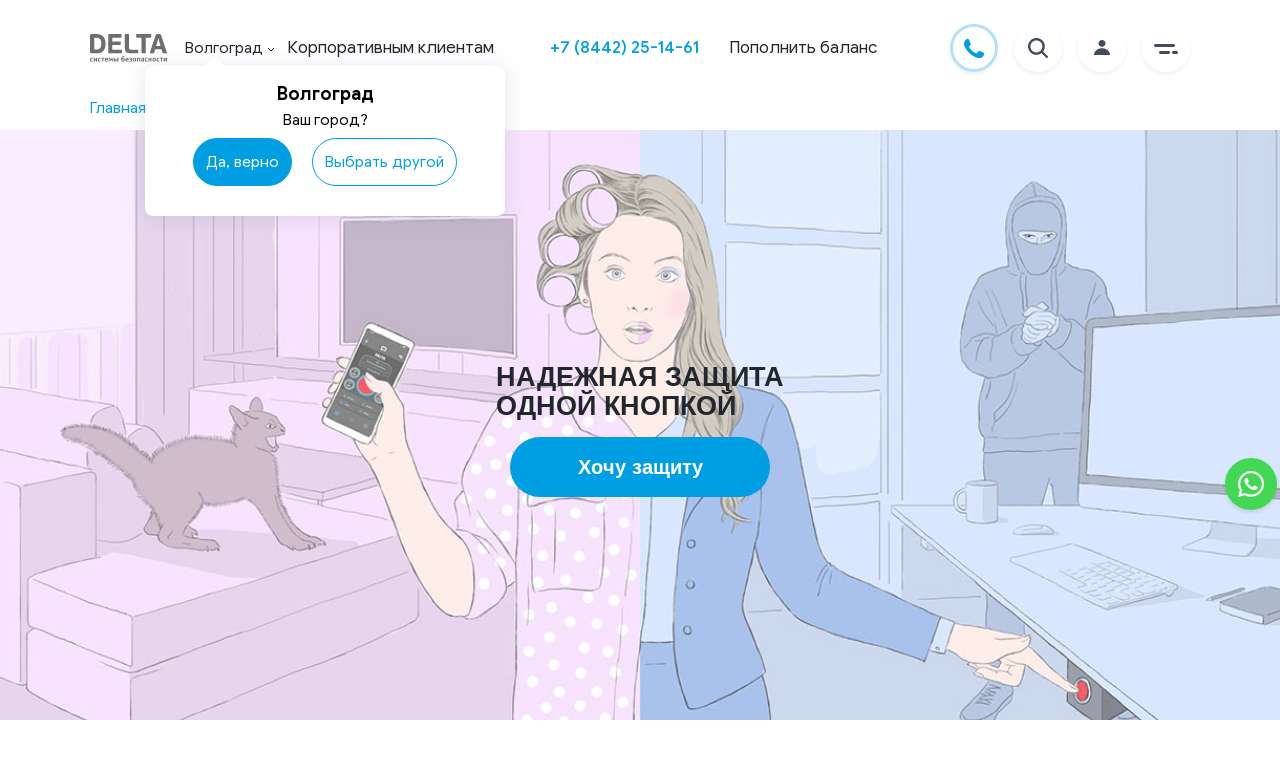

--- FILE ---
content_type: text/html; charset=utf-8
request_url: https://www.delta.ru/volgograd/virtualnaya-trevozhnaya-knopka/
body_size: 27062
content:




<!DOCTYPE html>
<html lang="ru" class="no-js">


<head>
  <meta charset="utf-8">
  <meta name="viewport" content="width=device-width, initial-scale=1.0">
  <meta http-equiv="X-UA-Compatible" content="IE=edge">
  <meta name="msapplication-tap-highlight" content="no">
  <meta name="format-detection" content="telephone=no">

  <!-- Preload critical resources -->
  
  
  <link rel="preload" href="/static/frontend-public/js/deltaVendors.e2013cdd8da16e7c0e87.js" as="script">
  
  <link rel="preload" href="/static/frontend-public/js/deltaBase.829b6dd123bd7effca38.js" as="script">
  
  <link rel="preload" href="/static/frontend-public/js/pageKtsv.1ab4fb60f52398c5d944.js" as="script">
  
  
  <!-- Favicon -->
  <link rel="icon" type="image/x-icon" href="/media/inline-files/favicon/favicon.ico">
  <link rel="apple-touch-icon" sizes="180x180" href="/media/inline-files/favicon/apple-touch-icon.png">
  <link rel="icon" type="image/png" sizes="32x32" href="/media/inline-files/favicon/favicon-32x32.png">
  <link rel="icon" type="image/png" sizes="16x16" href="/media/inline-files/favicon/favicon-16x16.png">
  <link rel="manifest" href="/media/inline-files/favicon/site.webmanifest">
  <link rel="mask-icon" href="/media/inline-files/favicon/safari-pinned-tab.svg" color="#009fe3">

  <!-- Meta tags -->
  <meta name="msapplication-square150x150logo" content="/media/inline-files/favicon/mstile-150x150.png">
  <meta name="apple-mobile-web-app-title" content="Delta">
  <meta name="application-name" content="Delta">
  <meta name="msapplication-TileColor" content="#ffffff">
  <meta name="theme-color" content="#ffffff">

  <!-- SEO -->
  
  <meta name="google-site-verification" content="xWoTwzd-KFO05SEnABYGb6QhGolIYVLJetIttxV-SYM" />
  <meta name="yandex-verification" content="3e0f23d5aa833911" />
  <meta name="zen-verification" content="G6pY8nbW7XPbAYU9Svy6DX7c70SOpSX0qhAzVlpqFNQzEqPffzn9HOROSAqbgm5V" />
  <meta name="keywords" content="">
  <meta name="description" content="DELTA оказывает услуги по установке стационарных тревожных кнопок для бизнеса и мобильных кнопок для дач, коттеджей и квартир в Волгограде ✅. подробнее о виртуальной сигнализации по телефону ☎ +7 (8442) 25-14-61">

  <!-- Open Graph -->
  <meta property="og:title" content="Мобильная и стационарная тревожная кнопка в Волгограде" />
  <meta property="og:description" content="DELTA оказывает услуги по установке стационарных тревожных кнопок для бизнеса и мобильных кнопок для дач, коттеджей и квартир в Волгограде ✅. подробнее о виртуальной сигнализации по телефону ☎ +7 (8442) 25-14-61" />
  <meta property="og:image" content="/media/frontend-public/images/schema/logo.svg" />
  <meta property="og:url" content="https://www.delta.ru/volgograd/virtualnaya-trevozhnaya-knopka/" />
  <meta property="og:type" content="website" />
  <meta property="og:site_name" content="Delta" />

  <!-- Canonical URL -->
  
  <link rel="canonical" href="https://www.delta.ru/volgograd/virtualnaya-trevozhnaya-knopka/" />
  

  <!-- Mobile Apps -->
  <meta name="apple-itunes-app" content="app-id=708986747">
  <meta name="google-play-app" content="app-id=ru.albertsoft.acabinet">
  <link rel="android-touch-icon" href="/media/inline-filesfrontend-public/images/icons/android-icon.jpg">

  <!-- Title -->
  <title>Мобильная и стационарная тревожная кнопка в Волгограде</title>

  <!-- Styles -->
  
  <link rel="stylesheet" href="/static/frontend-public/css/deltaVendors.82d1dc51bde8b9e7f0e0.css">
  
  
  <link rel="stylesheet" href="/static/frontend-public/css/deltaBase.c80b7eb92c7606b3a1d1.css">
  
  
  <link rel="stylesheet" href="/static/frontend-public/css/pageKtsv.e464d1f4494bae701b72.css">
  
  

  <!-- Non-critical Scripts -->
  <script src="https://www.google.com/recaptcha/api.js?render=6LeGIhglAAAAAOjnQKi4MNN3i_zKHKNsVCH73IKB"></script>

  
  
  
  <script type="application/ld+json">
      {
        "@context" : "https://schema.org",
        "@type" : "Product",
        "name" : "Тревожная кнопка в Волгограде",
				"description" : "DELTA оказывает услуги по установке стационарных тревожных кнопок для бизнеса и мобильных кнопок для дач, коттеджей и квартир в Волгограде ✅. подробнее о виртуальной сигнализации по телефону ☎ +7 (8442) 25-14-61",
				"url" : "https://www.delta.ru/volgograd/virtualnaya-trevozhnaya-knopka/",
        "brand" : {
          "@type" : "Brand",
          "name" : "Охранные системы Delta"
        },
        "aggregateRating": {
          "@type": "AggregateRating",
          "bestRating": "5",
          "ratingValue": "5.0",
          "reviewCount": "7"
        },
        "offers" : {
          "@type" : "AggregateOffer",
          "lowPrice" : "22",
          "highPrice" : "22",
          "offerCount": "1",
          "priceCurrency" : "RUB",
          "seller": {
            "@type": "Organization",
            "name": "Охранные системы Delta"
          }
        }
      }
    </script>

    <!-- Микроразметка хлебных крошек для продуктовых типа - квартира, коттедж, бизнес, пожарка -->
    <script type="application/ld+json">
        {
            "@context": "https://schema.org",
            "@type": "BreadcrumbList",
            "itemListElement": [{
                "@type": "ListItem",
                "position": 1,
                "name": "Delta",
                "item": "https://www.delta.ru"
            },{
                "@type": "ListItem",
                "position": 2,
                "name": "Тревожная кнопка в Волгограде",
                "item": ""
            }]
        }
    </script>


  <!-- Analytics -->
  <script>
  function setCookie(name, value, expires) {
    var cookie = name + "=" + value + "; path=/; domain=." + location.hostname.replace(/^www\./i, "");
    if (typeof expires !== "undefined") {
      var now = new Date();
      now.setTime(now.getTime() + expires * 24 * 60 * 60 * 1000);
      cookie += "; expires=" + now.toUTCString();
    }
    document.cookie = cookie;
  }

  function getCookie(name) {
    var cookies = document.cookie.split(";"),
      toReturn;
    for (var i = 0; i < cookies.length; i++) {
      var cookie = cookies[i].trim();
      if (cookie.indexOf(name + "=") === 0) {
        toReturn = cookie.substring((name + "=").length, cookie.length);
      }
    }
    return toReturn;
  }

  (function() {
    // Время начала просмотра страницы
    var pageStartTime = new Date().getTime();
    var pageviewTimer = getCookie("pageviewTimer");
    
    // Инициализируем общий счетчик времени
    if (pageviewTimer === undefined || pageviewTimer === null || pageviewTimer === '') {
      pageviewTimer = 0;
    } else {
      pageviewTimer = Number(pageviewTimer);
    }

    // Функция для сохранения времени
    function savePageTime() {
      var currentTime = new Date().getTime();
      var timeSpentOnPage = Math.round((currentTime - pageStartTime) / 1000); // время в секундах
      var totalTime = pageviewTimer + timeSpentOnPage;
      
      // Сохраняем в cookie на 30 минут (0.020833333333333332 дня)
      setCookie("pageviewTimer", totalTime, 0.020833333333333332);
      
      return totalTime;
    }

    // Обработчик события beforeunload для сохранения времени при уходе со страницы
    window.addEventListener('beforeunload', function() {
      savePageTime();
    });

    // Сохраняем время при скрытии/показе страницы (переключение вкладок)
    document.addEventListener('visibilitychange', function() {
      if (document.visibilityState === 'hidden') {
        savePageTime();
      } else if (document.visibilityState === 'visible') {
        // Обновляем время начала при возвращении на страницу
        pageStartTime = new Date().getTime();
      }
    });

  })();
</script>
  <!-- GetResponse Analytics -->
<script type="text/javascript">
    (function(i, s, o, g, r, a, m){
    i['__GetResponseAnalyticsObject'] = r;i[r] = i[r] || function() {(i[r].q = i[r].q || []).push(arguments)};
    a = s.createElement(o);m = s.getElementsByTagName(o)[0];a.async = 1;a.src = g;m.parentNode.insertBefore(a, m);
    })(window, document, 'script', 'https://hello.delta.ru/script/ga.js?v=2&grid=pB1gBWCpY', 'GrTracking');

    // Creates a default GetResponse Tracker with automatic cookie domain configuration.
    GrTracking('setDomain', 'auto');

    // Sends a pageview hit from the tracker just created.
    // allways load current window.location.href - usefull for single page applications
    GrTracking('push');
</script>
<!-- End GetResponse Analytics -->

  
    <!-- Marquiz script start -->
<script async>
  (function (w, d, s, o) {
    var j = d.createElement(s);
    j.async = true;
    j.src = '//script.marquiz.ru/v2.js';
    j.onload = function () {
      if (document.readyState !== 'loading') Marquiz.init(o);
      else document.addEventListener("DOMContentLoaded", function () {
        Marquiz.init(o);
      });
    };
    d.head.insertBefore(j, d.head.firstElementChild);
  })(window, document, 'script', {
    host: '//quiz.marquiz.ru',
    region: 'eu',
    id: '65b7b65445accb0026cb0d6b',
    autoOpen: false,
    autoOpenFreq: 'once',
    openOnExit: false,
    disableOnMobile: false
  });
</script>

<!-- Marquiz script end -->
  

  
    <script async src="https://yastatic.net/s3/passport-sdk/autofill/v1/sdk-suggest-with-polyfills-latest.js"></script>
    <!-- Yandex.Metrika counter -->
<script async type="text/javascript">
  (function (m, e, t, r, i, k, a) {
    m[i] = m[i] || function () {
      (m[i].a = m[i].a || []).push(arguments)
    };
    m[i].l = 1 * new Date();
    for (var j = 0; j < document.scripts.length; j++) {
      if (document.scripts[j].src === r) {
        return;
      }
    }
    k = e.createElement(t), a = e.getElementsByTagName(t)[0], k.async = 1, k.src = r, a.parentNode.insertBefore(k, a)
  })(window, document, "script", "https://mc.yandex.ru/metrika/tag.js", "ym");
  ym(37824330, "init", {
    clickmap: true,
    trackLinks: true,
    accurateTrackBounce: true,
    webvisor: true
  });
</script>
<!-- /Yandex.Metrika counter -->
  

</head>

<body class="landing-new-fire">
  
    <noscript>
      <div><img src="https://mc.yandex.ru/watch/37824330" style="position:absolute; left:-9999px;" alt="" /></div>
    </noscript>
    <!-- Target Ads Pixel Code -->
<script src="https://cdn.targetads.io/websdk/index.js"></script>
<script>
  console.log('targetads-metrika.html');
   window.targetAdsDataLayer = window.targetAdsDataLayer || {}
   function _targetadsTag(){window.targetAdsDataLayer.data = arguments;}
   _targetadsTag('init', 12737)
   _targetadsTag('page_view');
</script>
<!-- End Target Ads Pixel Code -->

  

  

  <div class="site ">
    
    


<header class="site-header">
    
    <div class="top-header absolute">
      <div class="container">
        <div class="top-header--wrapper">
          <a title="Delta - системы безопасности для охраны квартиры, частного дома, бизнеса, автомобиля и других объектов" class="link home-link" href="/volgograd/"></a>
          
          <div class="city-dropdown-block">
            <div class="dropdown city-dropdown city-dropdown--header on-dark">
              <span class="regions-title" data-nosnippet>Волгоград</span><span>
<svg class="chevron-container" width="8" height="5" viewBox="0 0 8 5" fill="none"
    xmlns="http://www.w3.org/2000/svg">
    <path class="chevron" d="M1 1L4 4L7 1" stroke="white" />
</svg>
</span>

            </div>
            <div class="city-dropdown-choose d-none">
              <div class="city-dropdown-choose__title">
                <span class="regions-title" data-nosnippet>Волгоград</span><span>
<svg class="chevron-container" width="8" height="5" viewBox="0 0 8 5" fill="none"
    xmlns="http://www.w3.org/2000/svg">
    <path class="chevron" d="M1 1L4 4L7 1" stroke="white" />
</svg>
</span>

              </div>
              <div class="city-dropdown-choose__subtitle">
                Ваш город?
              </div>
              <div class="city-dropdown-choose__btns">
                <div class="btn btn-primary city-dropdown-choose__btns--yes">
                  Да, верно
                </div>
                <div class="btn btn-white city-dropdown-choose__btns--no">
                  Выбрать другой
                </div>
              </div>
            </div>
          </div>
          
          
          
            <a class="link on-dark link--kk" href="/volgograd/ohrana-krupnogo-biznesa/">
              Корпоративным клиентам
            </a>
          
        </div>
        <ul class="link-container">

            <li class="link-item">
              
                  <span class="link phone-link"><a href="tel:+78442251461">+7 (8442) 25-14-61</a></span>
              
            </li>
            
            <li class="link-item">
                <a class="link" href="#" data-toggle="modal" data-target="#paymentModal"
                    data-ga-category="btn_pay" data-ga-type="header">Пополнить баланс</a>
            </li>
        </ul>
        <ul class="link-container icons">
          <li class="link-item icon call-btn" data-tooltip="Заказать звонок">
            <button class="link icon" data-target="#callMeHeaderForm" data-toggle="modal">
              <svg width="48" height="48" viewBox="0 0 48 48" fill="none" xmlns="http://www.w3.org/2000/svg">
                <path fill-rule="evenodd" clip-rule="evenodd" d="M24 48C37.2548 48 48 37.2548 48 24C48 10.7452 37.2548 0 24 0C10.7452 0 0 10.7452 0 24C0 37.2548 10.7452 48 24 48Z" fill="white"/>
                <path d="M46.5 24C46.5 36.4264 36.4264 46.5 24 46.5C11.5736 46.5 1.5 36.4264 1.5 24C1.5 11.5736 11.5736 1.5 24 1.5C36.4264 1.5 46.5 11.5736 46.5 24Z" stroke="#009FE3" stroke-opacity="0.3" stroke-width="3"/>
                <path fill-rule="evenodd" clip-rule="evenodd" d="M29.6228 26.8882C29.1718 26.7201 28.8438 26.6361 28.5156 27.1403C28.1877 27.6443 27.2447 28.7786 26.9575 29.1146C26.6705 29.4507 26.3835 29.4927 25.8914 29.2406C25.3993 28.9886 23.8138 28.4569 21.9343 26.7414C20.4716 25.4063 19.4839 23.7572 19.1969 23.253C18.9099 22.7489 19.1664 22.4765 19.4127 22.2254C19.634 21.9998 19.9047 21.6373 20.1508 21.3432C20.3968 21.0492 20.4788 20.8391 20.6428 20.5031C20.8069 20.167 20.7248 19.8729 20.6018 19.6209C20.4788 19.3688 19.4947 16.8903 19.0846 15.8821C18.6853 14.9003 18.2795 15.0331 17.9775 15.0177C17.6907 15.0031 17.3624 15 17.0344 15C16.7064 15 16.1732 15.126 15.7222 15.6301C15.2712 16.1342 14 17.3525 14 19.8309C14 22.3094 15.7632 24.7038 16.0092 25.0398C16.2553 25.3759 19.479 30.4621 24.4152 32.6432C25.5893 33.162 26.5058 33.4719 27.2205 33.704C28.3993 34.0871 29.472 34.0331 30.3199 33.9035C31.2653 33.7589 33.2311 32.6853 33.6413 31.5091C34.0514 30.3328 34.0514 29.3247 33.9283 29.1147C33.8053 28.9046 33.4773 28.7786 32.9853 28.5265C32.4931 28.2745 30.0739 27.0562 29.6228 26.8882Z" fill="#009FE3"/>
              </svg>
            </button>
          </li>
          <li class="link-item icon search-btn d-none" data-tooltip="Поиск по сайту">
              <button class="link icon" id="search-btn" data-target="#searchOnSite" data-toggle="modal">
                <svg width="48" height="48" viewBox="0 0 48 48" fill="none" xmlns="http://www.w3.org/2000/svg">
                  <path fill-rule="evenodd" clip-rule="evenodd" d="M24 48C37.2548 48 48 37.2548 48 24C48 10.7452 37.2548 0 24 0C10.7452 0 0 10.7452 0 24C0 37.2548 10.7452 48 24 48Z" fill="white"/>
                  <path d="M33.6935 31.9925L29.1596 27.4586C30.2511 26.0054 30.8404 24.2367 30.8384 22.4192C30.8384 17.7769 27.0615 14 22.4192 14C17.7769 14 14 17.7769 14 22.4192C14 27.0615 17.7769 30.8384 22.4192 30.8384C24.2367 30.8404 26.0054 30.2511 27.4586 29.1596L31.9925 33.6935C32.222 33.8986 32.5213 34.0081 32.829 33.9995C33.1367 33.9909 33.4295 33.8648 33.6472 33.6472C33.8648 33.4295 33.9909 33.1367 33.9995 32.829C34.0081 32.5213 33.8986 32.222 33.6935 31.9925ZM16.4055 22.4192C16.4055 21.2298 16.7582 20.0671 17.419 19.0782C18.0798 18.0892 19.019 17.3184 20.1179 16.8633C21.2167 16.4081 22.4259 16.289 23.5924 16.521C24.759 16.7531 25.8305 17.3258 26.6715 18.1669C27.5126 19.0079 28.0853 20.0794 28.3174 21.246C28.5494 22.4125 28.4303 23.6217 27.9751 24.7205C27.52 25.8194 26.7492 26.7586 25.7602 27.4194C24.7713 28.0802 23.6086 28.4329 22.4192 28.4329C20.8249 28.431 19.2964 27.7968 18.169 26.6694C17.0416 25.5421 16.4074 24.0135 16.4055 22.4192Z" fill="#434C5D"/>
                </svg>
              </button>
          </li>
          <li class="link-item icon wallet">
              <a class="link icon" data-toggle="modal" data-target="#paymentModal"
              data-ga-category="btn_pay" data-ga-type="header">
                  <svg width="48" height="48" viewBox="0 0 48 48" fill="none" xmlns="http://www.w3.org/2000/svg">
                      <path fill-rule="evenodd" clip-rule="evenodd" d="M24 48C37.2548 48 48 37.2548 48 24C48 10.7452 37.2548 0 24 0C10.7452 0 0 10.7452 0 24C0 37.2548 10.7452 48 24 48Z" fill="white"/>
                      <path d="M18.9074 16.9974L27.2791 14.617L26.8358 13.6834C26.5457 13.0766 25.8382 12.8261 25.2558 13.1282L17.7614 16.9974H18.9074Z" fill="#434C5D"/>
                      <path d="M29.878 14.6855C29.7743 14.6855 29.6705 14.7003 29.5668 14.7298L27.6 15.2899L21.5936 16.9972H28.4112H31.3826L31.0147 15.592C30.8732 15.0442 30.3968 14.6855 29.878 14.6855Z" fill="#434C5D"/>
                      <path d="M32.611 17.8574H32.3422H31.9767H31.6112H28.8214H18.5702H17.226H16.0941H15.8842H15.1815C14.8089 17.8574 14.4764 18.0368 14.2594 18.3193C14.1604 18.4495 14.0849 18.5993 14.0424 18.7639C14.0165 18.8671 14 18.9752 14 19.0857V19.2331V20.6334V32.7717C14 33.4498 14.5282 34.0001 15.1791 34.0001H32.6087C33.2596 34.0001 33.7878 33.4498 33.7878 32.7717V29.3447H26.791C25.685 29.3447 24.7865 28.4087 24.7865 27.2566V26.1314V25.7506V25.3699V24.5248C24.7865 23.9597 25.0034 23.4463 25.3548 23.0705C25.6661 22.7363 26.0835 22.5103 26.5504 22.4538C26.6282 22.444 26.7084 22.4391 26.7886 22.4391H32.8068H33.1723H33.5378H33.7878V19.0857C33.7901 18.4077 33.2619 17.8574 32.611 17.8574Z" fill="#434C5D"/>
                      <path d="M34.6155 23.6135C34.4976 23.5005 34.3585 23.4146 34.2028 23.3581C34.0825 23.3163 33.9552 23.2917 33.8208 23.2917H33.7901H33.7666H33.401H32.0828H26.7909C26.14 23.2917 25.6118 23.842 25.6118 24.5201V25.1318V25.5125V25.8933V27.2543C25.6118 27.9323 26.14 28.4826 26.7909 28.4826H33.7901H33.8208C33.9552 28.4826 34.0826 28.4581 34.2028 28.4163C34.3585 28.3622 34.4976 28.2738 34.6155 28.1608C34.8513 27.9372 34.9999 27.613 34.9999 27.2543V24.5201C34.9999 24.1614 34.8513 23.8371 34.6155 23.6135ZM29.2529 26.1316C29.2529 26.4706 28.9888 26.7458 28.6634 26.7458H28.2719C27.9465 26.7458 27.6823 26.4706 27.6823 26.1316V25.7238C27.6823 25.5273 27.7696 25.3528 27.9087 25.2423C28.0101 25.1612 28.1351 25.1096 28.2719 25.1096H28.3709H28.6634C28.9888 25.1096 29.2529 25.3848 29.2529 25.7238V26.1316Z" fill="#434C5D"/>
                  </svg>
              </a>
          </li>
          <li class="link-item icon profile" data-tooltip="Личный кабинет">
              <a class="link icon " href="https://lk.delta.ru/login/?next=/">
                  <svg width="48" height="48" viewBox="0 0 48 48" fill="none" xmlns="http://www.w3.org/2000/svg">
                      <path fill-rule="evenodd" clip-rule="evenodd"
                          d="M24 48C37.2548 48 48 37.2548 48 24C48 10.7452 37.2548 0 24 0C10.7452 0 0 10.7452 0 24C0 37.2548 10.7452 48 24 48Z"
                          fill="white" />
                      <path class="refill" fill-rule="evenodd" clip-rule="evenodd"
                          d="M27.5 19.4091C27.5 21.2919 25.933 22.8182 24 22.8182C22.067 22.8182 20.5 21.2919 20.5 19.4091C20.5 17.5263 22.067 16 24 16C25.933 16 27.5 17.5263 27.5 19.4091ZM24 24.1818C28.4183 24.1818 32 27.2344 32 31H16C16 27.2344 19.5817 24.1818 24 24.1818Z"
                          fill="#434C5D" />
                  </svg>
              </a>
          </li>
          <li class="link-item icon">
              <div class="link icon menu-btn" role="button" aria-pressed="false" tabindex="0">
                  <svg width="48" height="48" viewBox="0 0 48 48" fill="none" xmlns="http://www.w3.org/2000/svg">
                      <path fill-rule="evenodd" clip-rule="evenodd"
                          d="M24 48C37.2548 48 48 37.2548 48 24C48 10.7452 37.2548 0 24 0C10.7452 0 0 10.7452 0 24C0 37.2548 10.7452 48 24 48Z"
                          fill="white" />
                      <path class="refill" fill-rule="evenodd" clip-rule="evenodd"
                          d="M12 21.5C12 20.6716 12.6716 20 13.5 20H31.5C32.3284 20 33 20.6716 33 21.5C33 22.3284 32.3284 23 31.5 23H13.5C12.6716 23 12 22.3284 12 21.5ZM17 28.5C17 27.6716 17.6716 27 18.5 27H26.5C27.3284 27 28 27.6716 28 28.5C28 29.3284 27.3284 30 26.5 30H18.5C17.6716 30 17 29.3284 17 28.5ZM34.5 27C35.3284 27 36 27.6716 36 28.5C36 29.3284 35.3284 30 34.5 30H31.5C30.6716 30 30 29.3284 30 28.5C30 27.6716 30.6716 27 31.5 27H34.5Z"
                          fill="#434C5D" />
                  </svg>
              </div>
          </li>
        </ul>
      </div>
    </div>
    
    <div class="menu-content-header on-dark">
        <div class="mobile-nav">
            
            <div class="dropdown city-dropdown">
                <span class="regions-title" data-nosnippet>Волгоград</span><span>
<svg class="chevron-container" width="8" height="5" viewBox="0 0 8 5" fill="none"
    xmlns="http://www.w3.org/2000/svg">
    <path class="chevron" d="M1 1L4 4L7 1" stroke="white" />
</svg>
</span>

            </div>
            
            
            <a href="tel:+78442251461">+7 (8442) 25-14-61</a>
        </div>
        <div class="link-container">
            <div class="link-column">
                <ul class="link-wrapper">
                    <li class="link-item"><a class="link menu-link accent" href="/volgograd/ohrana-kvartir/">Решения</a></li>
                    <li class="link-item"><a class="link menu-link" href="/volgograd/ohrana-kvartir/">Охрана квартир</a></li>
                    <li class="link-item"><a class="link menu-link" href="/volgograd/ohrana-kottedjej/">Охрана коттеджей</a></li>
                    <li class="link-item"><a class="link menu-link" href="/volgograd/ohrana-biznesa/">Охрана бизнеса</a></li>
                    <li class="link-item"><a class="link menu-link" href="/volgograd/ohrana-auto/">Охрана автомобиля</a></li>
                    <li class="link-item"><a class="link menu-link" href="/volgograd/pozharnaya-signalizaciya/">Пожарная сигнализация</a></li>
                    <li class="link-item"><a class="link menu-link" href="/volgograd/smartvideo/">Видеонаблюдение</a></li>
                    <li class="link-item"><a class="link menu-link" href="/volgograd/skud/">Управление доступом</a></li>
                    <li class="link-item"><a class="link menu-link" href="/volgograd/datchiki/">Датчики</a></li>
                    <li class="link-item"><a class="link menu-link" href="/volgograd/kompleksnye-systemy-bezopasnosti/">Комплексные системы безопасности</a></li>
                    <li class="link-item"><a class="link menu-link" href="/volgograd/fizicheskaya-ohrana/">Физическая охрана</a></li>
                    <li class="link-item"><a class="link menu-link" href="/volgograd/virtualnaya-trevozhnaya-knopka/">Тревожная кнопка</a></li>
                    <li class="link-item"><a class="link menu-link" href="/volgograd/pultovaya-ohrana/">Пультовая охрана</a></li>
                </ul>
            </div>

            <div class="link-column">
                <ul class="link-wrapper">
                    <li class="link-item"><a class="link menu-link accent" href="/volgograd/about/">О компании</a></li>
                    <li class="link-item"><a class="link menu-link" rel="nofollow" href="/volgograd/stock/">Акции</a></li>
                    <li class="link-item"><a class="link menu-link" rel="nofollow" href="/volgograd/career/">Вакансии</a></li>
                    <li class="link-item"><a class="link menu-link" rel="nofollow" href="/volgograd/development/">Партнерам</a></li>
                    <li class="link-item"><a class="link menu-link" href="/volgograd/blog/">Блог</a></li>
                    <li class="link-item"><a class="link menu-link" rel="nofollow" href="/volgograd/reviews/">Отзывы</a></li>
                  </ul>
            </div>

            <div class="link-column">
                <ul class="link-wrapper">
                    <li class="link-item"><a class="link menu-link accent" rel="nofollow" href="/volgograd/faq/">Помощь</a></li>
                    <li class="link-item"><a class="link menu-link" rel="nofollow" href="/volgograd/mobilnoe-prilojenie/">Мобильное приложение</a></li>
                    <li class="link-item"><a class="link menu-link" rel="nofollow" href="/volgograd/populyarno-ob-ohrane/">Популярно об охране</a></li>
                    <li class="link-item"><a class="link menu-link" rel="nofollow" rel="nofollow" href="/volgograd/faq/documents/#help_documents">Документы</a></li>
                    <li class="link-item"><a class="link menu-link" rel="nofollow" rel="nofollow" href="/volgograd/faq/questions/#help_instructions">Инструкции</a></li>
                    <li class="link-item"><a class="link menu-link" rel="nofollow" rel="nofollow" href="/volgograd/faq/documents/#help_methods_of_payment">Способы оплаты</a></li>
                    <li class="link-item"><a class="link menu-link" rel="nofollow" rel="nofollow" href="/volgograd/faq/questions/#help_system">Как работает система</a></li>
                    <li class="link-item"><a class="link menu-link" rel="nofollow" href="/volgograd/cookie/">Файлы cookies</a></li>
                </ul>
            </div>

            <div class="link-column">
                <ul class="link-wrapper">
                    <li class="link-item"><a class="link menu-link accent" href="/volgograd/contacts/">Контакты</a></li>
                </ul>
            </div>


        </div>
        <div class="app-links">
            <a href="https://apps.apple.com/ru/app/delta-licnyj-kabinet/id708986747"
                rel="nofollow noopener noreferrer" data-ga-category="btn_ios" class="link apple"
                target="_blank"></a>
            <a href="https://play.google.com/store/apps/details?id=ru.albertsoft.acabinet"
                rel="nofollow noopener noreferrer" data-ga-category="btn_android" class="link google"
                target="_blank"></a>
            <a href="https://appgallery.huawei.com/#/app/C102892775"
                rel="nofollow noopener noreferrer" data-ga-category="btn_huawei" class="link huawei"
                target="_blank"></a>
        </div>
    </div>
</header>

<div class="regions-container">
  <div class="regions-list">
  <button class="regions-list__close"></button>
  <div class="regions-list__title">
    Выберите регион
  </div>
  <ul class="regions-item__list">
    
      <li class="regions-item">
        <a href="/volgograd/virtualnaya-trevozhnaya-knopka/" class="link region-link">Волгоград</a>
      </li>
    
      <li class="regions-item">
        <a href="/voronezh/virtualnaya-trevozhnaya-knopka/" class="link region-link">Воронеж</a>
      </li>
    
      <li class="regions-item">
        <a href="/ekaterinburg/virtualnaya-trevozhnaya-knopka/" class="link region-link">Екатеринбург</a>
      </li>
    
      <li class="regions-item">
        <a href="/kazan/virtualnaya-trevozhnaya-knopka/" class="link region-link">Казань</a>
      </li>
    
      <li class="regions-item">
        <a href="/kaluga/virtualnaya-trevozhnaya-knopka/" class="link region-link">Калуга</a>
      </li>
    
      <li class="regions-item">
        <a href="/krasnodar/virtualnaya-trevozhnaya-knopka/" class="link region-link">Краснодар</a>
      </li>
    
      <li class="regions-item">
        <a href="/kurgan/virtualnaya-trevozhnaya-knopka/" class="link region-link">Курган</a>
      </li>
    
      <li class="regions-item">
        <a href="/kursk/virtualnaya-trevozhnaya-knopka/" class="link region-link">Курск</a>
      </li>
    
      <li class="regions-item">
        <a href="/lipeck/virtualnaya-trevozhnaya-knopka/" class="link region-link">Липецк</a>
      </li>
    
      <li class="regions-item">
        <a href="/magnitogorsk/virtualnaya-trevozhnaya-knopka/" class="link region-link">Магнитогорск</a>
      </li>
    
      <li class="regions-item">
        <a href="/virtualnaya-trevozhnaya-knopka/" class="link region-link">Москва</a>
      </li>
    
      <li class="regions-item">
        <a href="/naberezhnye-chelny/virtualnaya-trevozhnaya-knopka/" class="link region-link">Набережные Челны</a>
      </li>
    
      <li class="regions-item">
        <a href="/nizhnij-novgorod/virtualnaya-trevozhnaya-knopka/" class="link region-link">Нижний Новгород</a>
      </li>
    
      <li class="regions-item">
        <a href="/novokuzneck/virtualnaya-trevozhnaya-knopka/" class="link region-link">Новокузнецк</a>
      </li>
    
      <li class="regions-item">
        <a href="/novosibirsk/virtualnaya-trevozhnaya-knopka/" class="link region-link">Новосибирск</a>
      </li>
    
      <li class="regions-item">
        <a href="/omsk/virtualnaya-trevozhnaya-knopka/" class="link region-link">Омск</a>
      </li>
    
      <li class="regions-item">
        <a href="/perm/virtualnaya-trevozhnaya-knopka/" class="link region-link">Пермь</a>
      </li>
    
      <li class="regions-item">
        <a href="/rostov-na-donu/virtualnaya-trevozhnaya-knopka/" class="link region-link">Ростов-на-Дону</a>
      </li>
    
      <li class="regions-item">
        <a href="/samara/virtualnaya-trevozhnaya-knopka/" class="link region-link">Самара</a>
      </li>
    
      <li class="regions-item">
        <a href="/sankt-peterburg/virtualnaya-trevozhnaya-knopka/" class="link region-link">Санкт-Петербург</a>
      </li>
    
      <li class="regions-item">
        <a href="/saratov/virtualnaya-trevozhnaya-knopka/" class="link region-link">Саратов</a>
      </li>
    
      <li class="regions-item">
        <a href="/smolensk/virtualnaya-trevozhnaya-knopka/" class="link region-link">Смоленск</a>
      </li>
    
      <li class="regions-item">
        <a href="/sochi/virtualnaya-trevozhnaya-knopka/" class="link region-link">Сочи</a>
      </li>
    
      <li class="regions-item">
        <a href="/tambov/virtualnaya-trevozhnaya-knopka/" class="link region-link">Тамбов</a>
      </li>
    
      <li class="regions-item">
        <a href="/tolyatti/virtualnaya-trevozhnaya-knopka/" class="link region-link">Тольятти</a>
      </li>
    
      <li class="regions-item">
        <a href="/tula/virtualnaya-trevozhnaya-knopka/" class="link region-link">Тула</a>
      </li>
    
      <li class="regions-item">
        <a href="/tyumen/virtualnaya-trevozhnaya-knopka/" class="link region-link">Тюмень</a>
      </li>
    
      <li class="regions-item">
        <a href="/ufa/virtualnaya-trevozhnaya-knopka/" class="link region-link">Уфа</a>
      </li>
    
      <li class="regions-item">
        <a href="/chelyabinsk/virtualnaya-trevozhnaya-knopka/" class="link region-link">Челябинск</a>
      </li>
    
      <li class="regions-item">
        <a href="/yaroslavl/virtualnaya-trevozhnaya-knopka/" class="link region-link">Ярославль</a>
      </li>
    
  </ul>
</div>


  <div class="regions-container__overlay"></div>
</div>

    

    <main class="site-main site-main--mt ">
      
<div class="container">
    <div class="crumbs">
        <a href="/volgograd/" class="crumbs-item crumbs-item-link">Главная</a>
        <span>></span>
        <div class="crumbs-item">Тревожная кнопка в Волгограде</div>
    </div>
</div>
<section class="section-ktsv-main ff-GoogleSans">
    <div class="container section-ktsv-main-container">
        <h2>
            НАДЕЖНАЯ ЗАЩИТА <br>
            <span>ОДНОЙ КНОПКОЙ</span>
        </h2>
        <button class="btn n-agent-btn n-agent-btn_blue section-ktsv-main__btn"
            data-toggle="modal"
            data-target="#productForm"
            data-product="base"
            data-ga-category="btn_ktsv"
            data-ga-type="main"
        >
            Хочу защиту
        </button>
    </div>
</section>

<section class="seoblock__text mt-3">
  <div class="container">
    <div class="seoblock__text-title">
      Тревожная кнопка безопасности
    </div>
  
    <p class="seoblock__text-text">
      Кнопка охранной сигнализации предназначена для быстрой и незаметной подачи сигнала тревоги. Она соединена с пультом охраны и активируется рукой, ногой или пультом дистанционного управления. При получении сигнала на объект немедленно прибывает группа быстрого реагирования.
    </p>
  
    <p class="seoblock__text-text">
      Кнопка безопасности устанавливается в офисах, магазинах, банках, на других коммерческих объектах, подверженных опасности ограбления. 
      
      Устройство используется и в квартирах (коттеджах) как дополнительное средство защиты помещения.
      
    </p>
  </div>
</section>

<section class="section-ktsv section-ktsv-situations ff-GoogleSans">
    <div class="container">
        <h2 class="mb-3">
            ПОЧЕМУ БЫ НЕ ВЫЗВАТЬ ПОМОЩЬ СООТВЕТСТВУЮЩИХ СЛУЖБ? <br>
            <span>
              
              Одно нажатие кнопки и вооруженная охрана DELTA прибудет вам на помощь
              
            </span>
        </h2>
        <h1>Тревожная кнопка в Волгограде</h1>
        <div class="cameras-slider swiper">
            <div class="swiper-wrapper">
                <div class="swiper-slide">
                    <div class="cameras-list_wrapper">
                        <div class="cameras-card ktsv-situations_1">
                            <div class="cameras-card-header">
                                Ограбление <br>
                                магазина
                            </div>
                            <div class="cameras-card-text">
                                Вызывайте помощь, <br>
                                если заметили вора в магазине.
                            </div>

                            <button class="btn n-agent-btn n-agent-btn_white"
                                    data-toggle="modal"
                                    data-target="#productForm"
                                    data-product="base"
                                    data-title="от ограбления магазина"
                                    data-ga-category="btn_ktsv"
                                    data-ga-type="promo-slider"
                            >
                                Хочу
                            </button>
                        </div>
                    </div>
                </div>
                <div class="swiper-slide">

                    <div class="cameras-list_wrapper">
                        <div class="cameras-card ktsv-situations_2">
                            <div class="cameras-card-header">
                                Хулиган в кафе
                            </div>
                            <div class="cameras-card-text">
                                Защитите ваш персонал <br>
                                от агрессивных клиентов <br>
                                одним нажатием кнопки.
                            </div>

                            <button class="btn n-agent-btn n-agent-btn_white"
                                    data-toggle="modal"
                                    data-target="#productForm"
                                    data-product="base"
                                    data-title="от хулиганов в кафе"
                                    data-ga-category="btn_ktsv"
                                    data-ga-type="promo-slider"
                            >
                                Хочу
                            </button>
                        </div>
                    </div>

                </div>
                <div class="swiper-slide">

                    <div class="cameras-list_wrapper">
                        <div class="cameras-card ktsv-situations_3">
                            <div class="cameras-card-header">
                                Взлом квартиры
                            </div>
                            <div class="cameras-card-text">
                                Задержите взломщика, <br>
                                вызвав группу быстрого реагирования.
                            </div>

                            <button class="btn n-agent-btn n-agent-btn_white"
                                    data-toggle="modal"
                                    data-target="#productForm"
                                    data-product="base"
                                    data-title="от взлома квартиры"
                                    data-ga-category="btn_ktsv"
                                    data-ga-type="promo-slider"
                            >
                                Хочу
                            </button>
                        </div>
                    </div>

                </div>
                <div class="swiper-slide">

                    <div class="cameras-list_wrapper">
                        <div class="cameras-card ktsv-situations_4">
                            <div class="cameras-card-header">
                                Проникновение в <br>
                                коттедж
                            </div>
                            <div class="cameras-card-text">
                                Сообщите о тревоге, <br>
                                если заметили непрошенных <br>
                                гостей на пороге дома.
                            </div>

                            <button class="btn n-agent-btn n-agent-btn_white"
                                    data-toggle="modal"
                                    data-target="#productForm"
                                    data-product="base"
                                    data-title="от проникновения в коттедж"
                                    data-ga-category="btn_ktsv"
                                    data-ga-type="promo-slider"
                            >
                                Хочу
                            </button>
                        </div>
                    </div>

                </div>
            </div>
            <div class="swiper-button-next"></div>
            <div class="swiper-button-prev"></div>
            <div class="swiper-pagination"></div>
        </div>
    </div>
</section>

<section class="section-ktsv section-ktsv-devices ff-GoogleSans">
    <div class="container">
        <h2>
            2 варианта под любые задачи
        </h2>
        <div class="ktsv-devices ktsv-devices_sos">
            <div class="ktsv-devices-image">
                <img class="lazy-image" data-src="/media/inline-files/images/landing-new-ktsv/ktsv-devices_sos.png" alt="Стационарная тревожная кнопка" />
            </div>
            <div class="ktsv-devices-info">
                <div class="ktsv-devices-text">
                    <h3>
                        Стационарная тревожная кнопка
                    </h3>
                    <p>
                        С ее помощью вы можете самостоятельно подать экстренный сигнал на центральную станцию мониторинга в случае нападения.
                    </p>
                </div>
                <div class="ktsv-devices-cases">
                    <p>
                        Идеально подходит для:
                    </p>
                    <div class="ktsv-devices-cases-list">
                        <div class="ktsv-devices-cases-list_half">
                            <div class="ktsv-devices-cases-list-item">
                                <div class="ktsv-devices-cases-icon ktsv-devices-cases-icon_office"></div>
                                Офисов
                            </div>
                            <div class="ktsv-devices-cases-list-item">
                                <div class="ktsv-devices-cases-icon ktsv-devices-cases-icon_bank"></div>
                                Банков
                            </div>
                            <div class="ktsv-devices-cases-list-item">
                                <div class="ktsv-devices-cases-icon ktsv-devices-cases-icon_market"></div>
                                Магазинов
                            </div>
                        </div>
                        <div class="ktsv-devices-cases-list_half">
                            <div class="ktsv-devices-cases-list-item">
                                <div class="ktsv-devices-cases-icon ktsv-devices-cases-icon_cafe"></div>
                                Кафе
                            </div>
                            <div class="ktsv-devices-cases-list-item">
                                <div class="ktsv-devices-cases-icon ktsv-devices-cases-icon_aptek"></div>
                                Аптек
                            </div>
                            <div class="ktsv-devices-cases-list-item">
                                <div class="ktsv-devices-cases-icon ktsv-devices-cases-icon_barber"></div>
                                Салонов красоты
                            </div>
                        </div>
                    </div>
                </div>
            </div>
        </div>

        <div class="ktsv-devices ktsv-devices_app">
            <div class="ktsv-devices-info">
                <div class="ktsv-devices-text">
                    <h3>
                        Мобильная тревожная кнопка от Дельта
                    </h3>
                    <p>
                        Дельта предлагает уникальную услугу в сфере личной безопасности. Мобильная тревожная кнопка не требует установки оборудования. Вызов помощи стал проще и доступнее. Одно нажатие и охрана прибудет через 5-7 минут.
                    </p>
                </div>
                <div class="ktsv-devices-cases">
                    <p>
                        Идеально подходит для:
                    </p>
                    <div class="ktsv-devices-cases-list">
                        <div class="ktsv-devices-cases-list_half">
                            <div class="ktsv-devices-cases-list-item">
                                <div class="ktsv-devices-cases-icon ktsv-devices-cases-icon_apart"></div>
                                Квартир
                            </div>
                            <div class="ktsv-devices-cases-list-item">
                                <div class="ktsv-devices-cases-icon ktsv-devices-cases-icon_cottage"></div>
                                Загородных домов
                            </div>
                            <div class="ktsv-devices-cases-list-item">
                                <div class="ktsv-devices-cases-icon ktsv-devices-cases-icon_dacha"></div>
                                Дач
                            </div>
                        </div>
                    </div>
                </div>
            </div>
            <div class="ktsv-devices-image">
                <img class="lazy-image" data-src="/media/inline-files/images/landing-new-ktsv/ktsv-devices_app.png" alt="Мобильная тревожная кнопка в приложении Delta" />
            </div>
        </div>


        <div class="ktsv-devices-btn_wrapper">
            <button class="btn n-agent-btn n-agent-btn_blue"
                    data-toggle="modal"
                    data-target="#productForm"
                    data-product="base"
                    data-ga-category="btn_fire"
                    data-ga-type="devices"
            >
                Получить защиту
            </button>
        </div>
    </div>
</section>

<section class="section-ktsv section-ktsv-features n-agent-features ff-GoogleSans">
    <div class="container n-agent-features-container">
        <h3>
            Отличные аргументы DELTA <br>
            <span>
            для того, чтобы установить тревожную сигнализацию
        </span>
        </h3>

        <div class="n-agent-features-types">
            <div class="features-types-item_wrapper">
                <div class="features-types-item-image features-types-item-image_shield"></div>
                <div class="features-types-item">
                    Простое решение для защиты<br>
                    в любой ситуации
                </div>
            </div>
            <div class="features-types-item_wrapper">
                <div class="features-types-item-image features-types-item-image_like"></div>
                <div class="features-types-item">
                    Можно незаметно<br>
                    вызвать помощь,<br>
                    если вам что-то угрожает
                </div>
            </div>
            <div class="features-types-item_wrapper">
                <div class="features-types-item-image features-types-item-image_timer"></div>
                <div class="features-types-item">
                    Через 5-7 минут после<br>
                    нажатия кнопки прибудет<br>
                    группа быстрого реагирования
                </div>
            </div>
            <div class="features-types-item_wrapper">
                <div class="features-types-item-image features-types-item-image_people"></div>
                <div class="features-types-item">
                    Возможность коллективного <br>
                    доступа при использовании <br>
                    мобильной тревожной кнопки
                </div>
            </div>
        </div>

        <button class="btn n-agent-btn n-agent-btn_blue"
                data-toggle="modal"
                data-target="#productForm"
                data-product="base"
                data-ga-category="btn_agent"
                data-ga-type="features"
        >
            Получить защиту
        </button>
    </div>
</section>

<section class="section-ktsv section-ktsv-products ff-GoogleSans">
    <div class="container">
        <h2>Выберите свою защиту</h2>

        <div class="ktsv-products-slider swiper">
            <div class="swiper-wrapper">
                <div class="swiper-slide">
                    <div class="ktsv-products-slider-item_wrapper">

                        <div class="ktsv-products-level">
                            <img class="lazy-image" data-src="/media/inline-files/images/landing-new-ktsv/products-shield_low.png" alt="Минимальный уровень безопасности" />
                        </div>

                        <div class="ktsv-products-slider-slider-item">

                            <div class="ktsv-products-title">
                                Минимальный уровень <br>
                                безопасности
                            </div>

                            <div class="ktsv-products-features-list">
                                <div class="ktsv-products-features-item">
                                    Виртуальная кнопка тревожной сигнализации
                                </div>
                            </div>


                            <div class="ktsv-products-product-image">
                                <img class="lazy-image" data-src="/media/inline-files/images/landing-new-ktsv/products-item_low.png" alt="Комплект обеспечивающий минимальный уровень безопасности" />
                            </div>

                            <div class="ktsv-products-prices">
                                <div class="ktsv-products-prices-item">
                                    Подключение <br>
                                    <span>
                                    от 0 ₽
                                </span>
                                </div>
                                <div class="ktsv-products-prices-item">
                                    Абон. плата <br>
                                    <span>
                                    от 22 ₽ /день
                                </span>
                                </div>
                            </div>

                            <button class="btn n-agent-btn n-agent-btn_blue"
                                    data-toggle="modal"
                                    data-target="#productForm"
                                    data-product="base"
                                    data-ga-category="btn_ktsv"
                                    data-ga-type="catalog"
                                    data-connection-cost="0"
                                    data-subscription-cost="22"
                            >Защититься</button>

                        </div>
                    </div>

                </div>
                <div class="swiper-slide">
                    <div class="ktsv-products-slider-item_wrapper">

                        <div class="ktsv-products-level">
                            <img class="lazy-image" data-src="/media/inline-files/images/landing-new-ktsv/products-shield_normal.png" alt="Решение для самостоятельного контроля" />
                        </div>

                        <div class="ktsv-products-slider-slider-item">

                            <div class="ktsv-products-title">
                                Решение для самостоятельного контроля <br>
                            </div>

                            <div class="ktsv-products-features-list">
                                <div class="ktsv-products-features-item">
                                    Виртуальная кнопка тревожной сигнализации
                                </div>
                                <div class="ktsv-products-features-item">
                                    Камера видеонаблюдения
                                </div>
                            </div>


                            <div class="ktsv-products-product-image">
                                <img class="lazy-image" data-src="/media/inline-files/images/landing-new-ktsv/products-item_normal.png" alt="Комплект обеспечивающий минимальный уровень безопасности" />
                            </div>

                            <div class="ktsv-products-prices">
                                <div class="ktsv-products-prices-item">
                                    Подключение <br>
                                    <span>
                                    от 5990 ₽
                                </span>
                                </div>
                                <div class="ktsv-products-prices-item">
                                    Абон. плата <br>
                                    <span>
                                    от 22 ₽ /день
                                </span>
                                </div>
                            </div>

                            <button class="btn n-agent-btn n-agent-btn_blue"
                                    data-toggle="modal"
                                    data-target="#productForm"
                                    data-product="base"
                                    data-ga-category="btn_ktsv"
                                    data-ga-type="catalog"
                                    data-connection-cost="5990"
                                    data-subscription-cost="22"
                            >Защититься</button>

                        </div>
                    </div>

                </div>
                <div class="swiper-slide">
                    <div class="ktsv-products-slider-item_wrapper">

                        <div class="ktsv-products-level">
                            <img class="lazy-image" data-src="/media/inline-files/images/landing-new-ktsv/products-shield_full.png" alt="Комплексная защита" />
                        </div>

                        <div class="ktsv-products-slider-slider-item">

                            <div class="ktsv-products-title">
                                Комплексная защита
                            </div>

                            <div class="ktsv-products-features-list">
                                <div class="ktsv-products-features-item">
                                    Комплект охранной сигнализации
                                </div>
                                <div class="ktsv-products-features-item">
                                    Тревожная кнопка
                                </div>
                            </div>

                            <div class="ktsv-products-product-image">
                                <img class="lazy-image" data-src="/media/inline-files/images/landing-new-ktsv/products-item_full.png" alt="Комплект обеспечивающий минимальный уровень безопасности" />
                            </div>

                            <div class="ktsv-products-prices">
                                <div class="ktsv-products-prices-item">
                                    Подключение <br>
                                    <span>
                                    от 11500 ₽
                                </span>
                                </div>
                                <div class="ktsv-products-prices-item">
                                    Абон. плата <br>
                                    <span>
                                    от 22 ₽ /день
                                </span>
                                </div>
                            </div>

                            <button class="btn n-agent-btn n-agent-btn_blue"
                                    data-toggle="modal"
                                    data-target="#productForm"
                                    data-product="base"
                                    data-ga-category="btn_ktsv"
                                    data-ga-type="catalog"
                                    data-connection-cost="11500"
                                    data-subscription-cost="22"
                            >Защититься</button>

                        </div>
                    </div>

                </div>
            </div>
            <div class="swiper-pagination"></div>
        </div>

    </div>
</section>



<section class="expert-block--wrapper">
  <div class="container">
    <div class="expert-block expert-block--v2">
      <div class="expert-block--col">
        <h3 class="modal-title text-white">
          Эксперт на связи
        </h3>
        <p class="modal-subtitle text-white mb-4">
          Подберет решение и ответит на все вопросы
        </p>

        <form class="expert-form" id="expert-form" novalidate="novalidate" method="POST"
          action="/volgograd/universal_form/lead_form/">
          <input type="hidden" name="csrfmiddlewaretoken" value="nil3NVH3ECekNoWIkQNgfN2kaNuamsv4Wg31ShbRWwARUjibVvIUPrlBGvJNpdvU">
          <div class="d-flex">
            <div class="form-group mr-4">
              <input class="form-control" name="name" placeholder="Имя" type="text" autocomplete="off">
            </div>
            <div class="form-group">
              <input class="form-control" name="phone" placeholder="Телефон" type="tel" autocomplete="off">
            </div>
          </div>
          <input type="hidden" name="duration" value="0">
          <input type="hidden" class="g-recaptcha-response" name="g-recaptcha-response">
          <input class="btn btn-white w-100 mt-1" disabled="disabled" value="Заказать звонок" type="submit">
        </form>

        <small class="mt-2 text-center text-white">Нажимая "Заказать звонок", вы принимаете
          <a class="text-nowrap text-white" href="/policy/" target="_blank">
            Условия обработки персональных данных
          </a> и даете
          <a class="text-nowrap text-white" href="/media/uploads/policy-files/agreement-pnd-delta-2025-01.pdf" target="_blank">
            Согласие на обработку персональных данных
          </a>
        </small>
      </div>
    </div>
  </div>
</section>




      
        
        <div class="seo-text">
          <div class="container--fit">
            <p><h2><span style="color:#4f81bd">Типы кнопок тревожной сигнализации (КТС)</span></h2>

<p>Кнопка сигнализации для вызова ГБР бывает:</p>

<ul>
	<li>Стационарной. Такое устройство не зависит от беспроводного соединения и исправно срабатывает в любых обстоятельствах, однако она жестко закреплена в отведенном месте.</li>
	<li>Переносной. Эта кнопка использует в работе сигнал сотовой связи. Она мобильна, ее можно всегда носить с собой и вызвать охрану с любого места на объекте. Однако на ее срабатывание напрямую влияет качество сигнала GSM.</li>
</ul>

<p>Поскольку переносная КТС не имеет жесткой привязки к месту, ее часто используют на объектах, имеющих большую площадь (заводы, складские территории). Для работы брелока мобильной кнопки сигнализации необходим дополнительный приемник. От его мощности напрямую зависит зона действия устройства охраны. Цена тревожной кнопки такого типа выше, чем у стационарной. Рекомендуется подключение на объекте кнопок обоих типов &ndash; это обеспечит надежную защиту объекта, персонала, посетителей и имущества.</p>

<h2><span style="color:#4f81bd">Установка и обслуживание тревожной кнопки</span></h2>

<p>Эксперты компании DELTA готовы оказать услугу по подбору тревожной кнопки для объекта и выполнить быстрый профессиональный монтаж как проводного, так и беспроводного устройства. Заключаем договор о дальнейшем техническом обслуживании системы охраны.</p>

<p>В оговоренный день специалисты прибудут на объект для выполнения работ:</p>

<ul>
	<li>прокладки проводов (при выборе кабельного оборудования);</li>
	<li>установки КТС, подбора и подключения панели приема, программирования;</li>
	<li>тестового запуска, проверки качества срабатывания кнопки и прохождения сигнала.</li>
</ul>

<p>Установка тревожной кнопки выполняется в течение одного рабочего дня. По окончании монтажных работ эксперты DELTA обучают персонал, передают инструкции по работе с оборудованием.</p>

<p>Комплекс мероприятий по обслуживанию КТС включает следующее:</p>

<ul>
	<li>устранение неполадок;</li>
	<li>периодическую проверку у прохождения сигнала путем нажатия кнопки охраны;</li>
	<li>удаленное программирование, подстройку;</li>
	<li>профилактические работы (по договоренности).</li>
</ul>

<p>Проект тревожной сигнализации разрабатывается с учетом индивидуальных особенностей объекта.</p></p>
          </div>
        </div>
        
      
      
      



      
      
      

      

      

      
    </main>

    

<footer class="site-footer mt-5">

  

  <div class="footer-wrapper">
    <div class="top-block-wrapper">
      <a title="Delta - системы безопасности для охраны квартиры, частного дома, бизнеса, автомобиля и других объектов" class="home-link" href="/volgograd/"></a>

      <div class="link-container">

        <div class="link-column">
          <ul class="link-wrapper">
            <li class="link-item"><a class="link menu-link" href="/volgograd/datchiki/">Датчики</a>
            </li>

            
            <li class="link-item"><a class="link menu-link"
                href="/volgograd/ohrana-kvartir/">Охрана квартир</a></li>
            <li class="link-item"><a class="link menu-link"
                href="/volgograd/ohrana-kottedjej/">Охрана коттеджей</a></li>
            <li class="link-item"><a class="link menu-link" href="/volgograd/ohrana-biznesa/">Охрана
                бизнеса</a></li>
            <li class="link-item"><a class="link menu-link"
                href="/volgograd/ohrana-auto/">Охрана автомобиля</a></li>
            

            <li class="link-item"><a class="link menu-link" href="/volgograd/pozharnaya-signalizaciya/">Пожарная
                сигнализация</a></li>
            <li class="link-item"><a class="link menu-link"
                href="/volgograd/smartvideo/">Видеонаблюдение</a></li>
            <li class="link-item"><a class="link menu-link" href="/volgograd/skud/">Управление
                доступом</a></li>
            <li class="link-item"><a class="link menu-link"
                href="/volgograd/kompleksnye-systemy-bezopasnosti/">Комплексные системы безопасности</a></li>
            <li class="link-item"><a class="link menu-link"
                href="/volgograd/fizicheskaya-ohrana/">Физическая охрана</a></li>
            <li class="link-item"><a class="link menu-link" href="/volgograd/virtualnaya-trevozhnaya-knopka/">Тревожная
                кнопка</a></li>
            <li class="link-item"><a class="link menu-link"
                href="/volgograd/pultovaya-ohrana/">Пультовая охрана</a></li>
          </ul>
        </div>

        <div class="link-column">
          <ul class="link-wrapper">
            <li class="link-item"><a class="link menu-link" href="/volgograd/about/">О
                компании</a></li>
            <li class="link-item"><a class="link menu-link"
                href="/volgograd/contacts/">Контакты</a></li>
            <li class="link-item"><a class="link menu-link"
                href="/volgograd/career/">Вакансии</a></li>
            <li class="link-item"><a class="link menu-link"
                href="/volgograd/development/">Партнерам</a></li>
            <li class="link-item"><a class="link menu-link"
                href="/volgograd/stock/">Акции</a></li>
            <li class="link-item"><a class="link menu-link" href="/volgograd/blog/">Блог</a>
            </li>
            <li class="link-item"><a class="link menu-link" href="/volgograd/reviews/">Отзывы</a>
            </li>
            <!-- <li class="link-item"><a class="link menu-link" href="/volgograd/referalnaya-programma/">Реферальная программа</a></li> -->
          </ul>
        </div>

        <div class="link-column">
          <ul class="link-wrapper">
            <li class="link-item"><a class="link menu-link" href="/volgograd/faq/">Помощь</a></li>
            <li class="link-item"><a class="link menu-link"
                href="/volgograd/mobilnoe-prilojenie/">Мобильное приложение</a></li>
            <li class="link-item"><a class="link menu-link"
                href="/volgograd/populyarno-ob-ohrane/">Популярно об охране</a></li>
            <li class="link-item"><a class="link menu-link" rel="nofollow"
                href="/volgograd/faq/documents/#help_documents">Документы</a></li>
            <li class="link-item"><a class="link menu-link" rel="nofollow"
                href="/volgograd/faq/questions/#help_instructions">Инструкции</a></li>
            <li class="link-item"><a class="link menu-link" rel="nofollow"
                href="/volgograd/faq/documents/#help_methods_of_payment">Способы оплаты</a></li>
            <li class="link-item"><a class="link menu-link" rel="nofollow"
                href="/volgograd/faq/questions/#help_system">Как работает система</a></li>
            <li class="link-item"><a class="link menu-link" rel="nofollow"
                href="/volgograd/cookie/">Файлы cookies</a></li>

            
              <li class="link-item" style="white-space: normal;">
                <a class="link menu-link" rel="nofollow" href="/policy/">
                  Политика в отношении обработки персональных данных
                </a>
              </li>
            

          </ul>
        </div>

        <div class="contacts-block">

          <!-- Только для страницы Пультовой охраны -->
          <!-- <div class="footer-address">
                      <span class="footer-address__title">
                        Центральный офис
                      </span> <br> 123123, Москва, Улица Московская, дом 2, строение 3
                    </div> -->
          <!-- Только для страницы Пультовой охраны -->

          <div class="phone-email">
            <span class="call_phone_1"><a href="tel:+78442251461">+7 (8442) 25-14-61</a></span>
            <button class="btn btn-primary btn-rounded footer__button uni-form-trigger mr-4" data-toggle="modal"
              data-target="#modal-write-us">Написать нам</button>
            <a href="/volgograd/audit-biznesa/"
              class="btn btn-primary btn-rounded footer__button footer__button--red">Покупаем ЧОПы</a>
          </div>
          <div class="social-links">
            <a href="https://t.me/go_delta" target="_blank" class="link social telegram"></a>
            <a href="https://vk.com/deltasecurity" target="_blank" class="link social vk"></a>
            <a href="https://dzen.ru/go_delta" target="_blank" class="link social dzen"></a>
            <a href="/whatsapp" target="_blank" class="link social whatsapp"></a>
          </div>
          <div class="app-links">
            <a href="https://apps.apple.com/ru/app/delta-licnyj-kabinet/id708986747"
              rel="nofollow noopener noreferrer" data-ga-category="btn_ios" data-ga-type="footer" class="link apple"
              target="_blank"></a>
            <a href="https://play.google.com/store/apps/details?id=ru.albertsoft.acabinet"
              rel="nofollow noopener noreferrer" data-ga-category="btn_android" data-ga-type="footer"
              class="link google" target="_blank"></a>
            <a href="https://appgallery.huawei.com/#/app/C102892775" rel="nofollow noopener noreferrer"
              data-ga-category="btn_huawei" data-ga-type="footer" class="link huawei" target="_blank"></a>
          </div>
        </div>
      </div>
    </div>
    <div class="bottom-block-wrapper">
      <div class="text-container footnote-text mb-4">
        * По отзывам клиентов компании.
      </div>
      <div class="text-container ab-note-text mb-4">
        * Согласно рейтингам агентства Markswebb за 2019-2021 г.г. по направлениям «Лучшие цифровые офисы в мобильном
        банке на IOS» и «Лучшие цифровые офисы в мобильном банке на Android»
        АО «АЛЬФА-БАНК», лицензия ЦБ РФ №1326 от 16.01.2015 г.
      </div>
      <div class="text-container">
        <div class="text">© 2025 Дельта</div>
        <div class="text">
          
          Применяемые на данном интернет-сайте названия: Компания Дельта,
          Дельта, Федеральная компания Дельта — это предприятия, работающие
          под брендом и оказывающие услуги по организации охраны
          недвижимости, имущества, транспортных средств, и имеющие все
          необходимые лицензии и разрешения. Данный интернет-сайт носит
          исключительно справочно-информационный, аналитический, обзорный
          характер и ни при каких условиях не является публичной офертой,
          определяемой положениями Статьи 437 Гражданского кодекса РФ, и не
          имеет в качестве основной цели продвижение услуг на рынке.
          

        </div>
      </div>
    </div>
  </div>
</footer>

  </div>

  <!-- Lazy loaded components -->
  
    <div id="socials-right" class="socials-right" data-lazy-load="true">
      <ul>
        <li class="link-item icon whatsapp-link" data-tooltip="WhatsApp">
          
            <a class="link icon" target="_blank" href="/whatsapp">
          
            <svg width="52" height="52" viewBox="0 0 52 52" fill="none" xmlns="http://www.w3.org/2000/svg">
              <g clip-path="url(#clip0_301_8)">
                <path fill-rule="evenodd" clip-rule="evenodd" d="M26 52C40.3594 52 52 40.3594 52 26C52 11.6406 40.3594 0 26 0C11.6406 0 0 11.6406 0 26C0 40.3594 11.6406 52 26 52Z" fill="#43D854" />
                <path fill-rule="evenodd" clip-rule="evenodd" d="M35.2119 16.7783C32.7678 14.3431 29.5174 13.0014 26.0543 13C18.9188 13 13.1114 18.7793 13.1085 25.8828C13.1077 28.1535 13.7037 30.3699 14.8366 32.3237L13 39L19.8627 37.2085C21.7536 38.2348 23.8824 38.7758 26.0491 38.7766H26.0544C26.0548 38.7766 26.0539 38.7766 26.0544 38.7766C33.1892 38.7766 38.9971 32.9967 39 25.8931C39.0014 22.4506 37.6561 19.2136 35.2119 16.7783ZM26.0545 36.6007H26.0501C24.1193 36.6 22.2257 36.0838 20.5736 35.1081L20.1807 34.8761L16.1082 35.9391L17.1952 31.9877L16.9393 31.5825C15.8623 29.8776 15.2934 27.9069 15.2943 25.8836C15.2966 19.9795 20.1236 15.176 26.0586 15.176C28.9326 15.1771 31.6342 16.2924 33.6657 18.3165C35.6971 20.3404 36.8153 23.0309 36.8143 25.8922C36.812 31.7969 31.9851 36.6007 26.0545 36.6007ZM29.7463 27.5334C29.4499 27.4259 29.2342 27.3722 29.0185 27.6944C28.8029 28.0167 28.183 28.7419 27.9943 28.9567C27.8056 29.1716 27.6169 29.1984 27.2935 29.0372C26.9699 28.8761 25.9277 28.5362 24.6922 27.4395C23.7306 26.586 23.0814 25.5317 22.8928 25.2094C22.7041 24.8871 22.8726 24.7129 23.0346 24.5523C23.1801 24.4082 23.3581 24.1764 23.5198 23.9885C23.6816 23.8005 23.7354 23.6662 23.8433 23.4514C23.9511 23.2364 23.8971 23.0485 23.8163 22.8873C23.7354 22.7262 23.0885 21.1417 22.819 20.4971C22.5564 19.8694 22.2897 19.9543 22.0911 19.9445C21.9027 19.9352 21.6868 19.9331 21.4712 19.9331C21.2555 19.9331 20.9051 20.0137 20.6087 20.336C20.3122 20.6583 19.4765 21.4371 19.4765 23.0216C19.4765 24.6061 20.6356 26.1368 20.7973 26.3517C20.959 26.5666 23.0783 29.8182 26.3231 31.2126C27.0948 31.5442 27.6974 31.7423 28.1671 31.8907C28.942 32.1357 29.6472 32.1011 30.2045 32.0182C30.826 31.9258 32.1182 31.2394 32.3879 30.4875C32.6574 29.7356 32.6574 29.091 32.5766 28.9567C32.4957 28.8224 32.2801 28.7419 31.9566 28.5807C31.6331 28.4196 30.0428 27.6408 29.7463 27.5334Z" fill="white" />
              </g>
              <defs>
                <clipPath id="clip0_301_8">
                  <rect width="52" height="52" fill="white" />
                </clipPath>
              </defs>
            </svg>
          </a>
        </li>
      </ul>
    </div>
  

  <div id="page-up-btn" class="page-up-btn" data-lazy-load="true">
    <div class="page-up-btn-image"></div>
  </div>

  <!-- Forms -->
  
  <div data-lazy-load="true">
    

<div class="modal fade" id="leadForm" tabindex="-1" aria-hidden="true">
  <div class="modal-dialog modal-dialog-centered">
    <div class="modal-content">
      <div class="modal-header">
        <div class="modal-title">Эксперт на связи</div>
        <div class="modal-subtitle">Подберет решение и ответит на все вопросы</div>
        <button type="button" class="close" data-dismiss="modal"></button>
      </div>
      <div class="modal-body">
        <form class="lead-form" action="/volgograd/universal_form/lead_form/">
          <input type="hidden" name="csrfmiddlewaretoken" value="nil3NVH3ECekNoWIkQNgfN2kaNuamsv4Wg31ShbRWwARUjibVvIUPrlBGvJNpdvU">
          
          <div class="form-group">
            <input type="text" name="name" class="form-control" name="name" placeholder="Ваше имя" autocomplete="off" maxlength="100" required id="id_name">
          </div>
          
          <div class="form-group">
            <input type="tel" name="phone" class="form-control" name="phone" placeholder="Телефон" autocomplete="off" maxlength="20" required id="id_phone">
          </div>
          
          <input type="hidden" name="title" value="-">
          <input type="hidden" name="description" value="-">
          <input type="hidden" name="type-promo" value="-">
          <input type="hidden" name="region" value="-">
          <input type="hidden" name="duration" value="0">
          <input type="hidden" class="g-recaptcha-response" name="g-recaptcha-response">

          <input class="btn btn-primary btn-secondary w-100 mt-1" disabled="disabled" value="Заказать" type="submit">

          <small class="d-block w-100 text-center mt-3">Нажимая "Заказать звонок", вы принимаете
            <a class="text-nowrap" href="/policy/" target="_blank">
              Условия обработки персональных данных
            </a> и даете
            <a class="text-nowrap" href="/media/uploads/policy-files/agreement-pnd-delta-2025-01.pdf" target="_blank">
              Согласие на обработку персональных данных
            </a>
          </small>
        </form>
      </div>
      <div class="modal-image"></div>
    </div>
  </div>
</div>

<div class="modal fade" id="callMeHeaderForm" tabindex="-1" aria-hidden="true">
  <div class="modal-dialog modal-dialog-centered">
    <div class="modal-content">
      <div class="modal-header">
        <div class="modal-title">Заказать звонок</div>
        <div class="modal-subtitle">
          Оставьте заявку, и мы вам обязательно перезвоним! <br>
          Или вы можете позвонить нам: <span class="link"><a href="tel:+78442251461">+7 (8442) 25-14-61</a></span>
        </div>
        <button type="button" class="close" data-dismiss="modal"></button>
      </div>
      <div class="modal-body">
        <form class="callmeheader-form" action="/volgograd/universal_form/lead_form/">
          <input type="hidden" name="csrfmiddlewaretoken" value="nil3NVH3ECekNoWIkQNgfN2kaNuamsv4Wg31ShbRWwARUjibVvIUPrlBGvJNpdvU">
          
          <div class="form-group">
            <input type="text" name="name" class="form-control" name="name" placeholder="Ваше имя" autocomplete="off" maxlength="100" required id="id_name">
          </div>
          
          <div class="form-group">
            <input type="tel" name="phone" class="form-control" name="phone" placeholder="Телефон" autocomplete="off" maxlength="20" required id="id_phone">
          </div>
          
          <input type="hidden" name="duration" value="0">
          <input type="hidden" class="g-recaptcha-response" name="g-recaptcha-response">
          <input class="btn btn-primary btn-secondary w-100 mt-1" disabled="disabled" value="Заказать" type="submit">
        </form>
        <small class="d-block w-100 text-center mt-3 js-conditions">Нажимая "Заказать звонок", вы принимаете
          <a class="text-nowrap" href="/policy/" target="_blank">
            Условия обработки персональных данных
          </a> и даете
          <a class="text-nowrap" href="/media/uploads/policy-files/agreement-pnd-delta-2025-01.pdf" target="_blank">
            Согласие на обработку персональных данных
          </a>
        </small>
      </div>
      <div class="modal-image"></div>
    </div>
  </div>
</div>

<div class="modal fade" id="rememberNumObForm" tabindex="-1" aria-hidden="true">
  <div class="modal-dialog modal-dialog-centered">
    <div class="modal-content modal-content--width">
      <div class="modal-header">
        <div class="modal-title">Кажется вам требуется помощь</div>
        <div class="modal-subtitle">Отправьте заявку и мы свяжемся с вами</div>
        <button type="button" class="close" data-dismiss="modal"></button>
      </div>
      <div class="modal-body">
        <form class="nkp-form" action="/volgograd/universal_form/lead_form/">
          <input type="hidden" name="csrfmiddlewaretoken" value="nil3NVH3ECekNoWIkQNgfN2kaNuamsv4Wg31ShbRWwARUjibVvIUPrlBGvJNpdvU">
          
          <div class="form-group">
            <input type="text" name="name" class="form-control" name="name" placeholder="Ваше имя" autocomplete="off" maxlength="100" required id="id_name">
          </div>
          
          <div class="form-group">
            <input type="tel" name="phone" class="form-control" name="phone" placeholder="Телефон" autocomplete="off" maxlength="20" required id="id_phone">
          </div>
          
          <input type="hidden" name="email_key" value="email_request_support">
          <input type="hidden" name="duration" value="0">
          <input type="hidden" class="g-recaptcha-response" name="g-recaptcha-response">
          <input class="btn btn-primary btn-secondary w-100 mt-1" disabled="disabled" value="Отправить" type="submit">
        </form>
        <small class="d-block w-100 text-center mt-3 js-conditions">Нажимая "Отправить", вы принимаете
          <a class="text-nowrap" href="/policy/" target="_blank">
            Условия обработки персональных данных
          </a> и даете
          <a class="text-nowrap" href="/media/uploads/policy-files/agreement-pnd-delta-2025-01.pdf" target="_blank">
            Согласие на обработку персональных данных
          </a>
        </small>
      </div>
      <div class="modal-image modal-image--request"></div>
    </div>
  </div>
</div>


<div class="modal fade" id="chooseOhranaProductForm" tabindex="-1" aria-hidden="true">
  <div class="modal-dialog modal-dialog-centered">
    <div class="modal-content modal-content--width">
      <div class="modal-header">
        <div class="modal-title">Оставьте заявку</div>
        <div class="modal-subtitle">
          Вы в одном шаге от территории безопасности. Осталось обсудить финальные детали.
        </div>
        <button type="button" class="close" data-dismiss="modal"></button>
      </div>
      <div class="modal-body">
        <form class="choose-ohrana-product-form"
          action="/volgograd/universal_form/product_form/">
          <input type="hidden" name="csrfmiddlewaretoken" value="nil3NVH3ECekNoWIkQNgfN2kaNuamsv4Wg31ShbRWwARUjibVvIUPrlBGvJNpdvU">
          
          <div class="form-group">
            <input type="text" name="name" class="form-control" name="name" placeholder="Ваше имя" autocomplete="off" maxlength="100" required id="id_name">
          </div>
          
          <div class="form-group">
            <input type="tel" name="phone" class="form-control" name="phone" placeholder="Телефон" autocomplete="off" maxlength="20" required id="id_phone">
          </div>
          
          <div class="form-group">
            <input type="text" name="promocode" class="form-control" name="promocodeProduct" placeholder="Промокод" autocomplete="off" maxlength="100" id="id_promocode">
          </div>
          
          <div class="form-group">
            <input type="hidden" name="kit_name" class="js-order-kit-name" name="orderKitName" data-default-value="" value="" id="id_kit_name">
          </div>
          
          <div class="form-group">
            <input type="hidden" name="connection_cost" class="js-order-connection-cost" name="orderConnectionCost" value="0" id="id_connection_cost">
          </div>
          
          <div class="form-group">
            <input type="hidden" name="subscription_cost" class="js-order-subscription-cost" name="orderSubscriptionCost" value="0" id="id_subscription_cost">
          </div>
          
          <div class="form-group">
            <input type="hidden" name="products" class="js-order-options" name="orderOptions" value="" id="id_products">
          </div>
          
          
          <div class="form-group">
            <input class="js-order-subscription-cost" name="subscription_cost_ovo" type="hidden" value="0">
          </div>
          <input type="hidden" name="duration" value="0">
          <input type="hidden" class="g-recaptcha-response" name="g-recaptcha-response">

          <input class="btn btn-primary btn-secondary w-100 mt-1" disabled="disabled" value="Заказать" type="submit">
        </form>
        <small class="d-block w-100 text-center mt-3 js-conditions">Нажимая "Заказать звонок", вы принимаете
          <a class="text-nowrap" href="/policy/" target="_blank">
            Условия обработки персональных данных
          </a> и даете
          <a class="text-nowrap" href="/media/uploads/policy-files/agreement-pnd-delta-2025-01.pdf" target="_blank">
            Согласие на обработку персональных данных
          </a>
        </small>
      </div>
      <div class="modal-image modal-image--request"></div>
    </div>
  </div>
</div>


<div class="modal fade" id="newProductForm" tabindex="-1" aria-hidden="true">
  <div class="modal-dialog modal-dialog-centered">
    <div class="modal-content modal-content--width">
      <div class="modal-header">
        <div class="modal-title">Оставьте заявку</div>
        <div class="modal-subtitle">
          Вы в одном шаге от территории безопасности. Осталось обсудить финальные детали.
        </div>
        <button type="button" class="close" data-dismiss="modal"></button>
      </div>
      <div class="modal-body">
        <form class="new-product-form" action="/volgograd/universal_form/product_form/">
          <input type="hidden" name="csrfmiddlewaretoken" value="nil3NVH3ECekNoWIkQNgfN2kaNuamsv4Wg31ShbRWwARUjibVvIUPrlBGvJNpdvU">
          
          <div class="form-group">
            <input type="text" name="name" class="form-control" name="name" placeholder="Ваше имя" autocomplete="off" maxlength="100" required id="id_name">
          </div>
          
          <div class="form-group">
            <input type="tel" name="phone" class="form-control" name="phone" placeholder="Телефон" autocomplete="off" maxlength="20" required id="id_phone">
          </div>
          
          <div class="form-group">
            <input type="text" name="promocode" class="form-control" name="promocodeProduct" placeholder="Промокод" autocomplete="off" maxlength="100" id="id_promocode">
          </div>
          
          <div class="form-group">
            <input type="hidden" name="kit_name" class="js-order-kit-name" name="orderKitName" data-default-value="" value="" id="id_kit_name">
          </div>
          
          <div class="form-group">
            <input type="hidden" name="connection_cost" class="js-order-connection-cost" name="orderConnectionCost" value="0" id="id_connection_cost">
          </div>
          
          <div class="form-group">
            <input type="hidden" name="subscription_cost" class="js-order-subscription-cost" name="orderSubscriptionCost" value="0" id="id_subscription_cost">
          </div>
          
          <div class="form-group">
            <input type="hidden" name="products" class="js-order-options" name="orderOptions" value="" id="id_products">
          </div>
          
          <input type="hidden" name="duration" value="0">
          <input type="hidden" class="g-recaptcha-response" name="g-recaptcha-response">
          <input class="btn btn-primary btn-secondary w-100 mt-1" disabled="disabled" value="Заказать" type="submit">
        </form>
        <small class="d-block w-100 text-center mt-3 js-conditions">Нажимая "Заказать звонок", вы принимаете
          <a class="text-nowrap" href="/policy/" target="_blank">
            Условия обработки персональных данных
          </a> и даете
          <a class="text-nowrap" href="/media/uploads/policy-files/agreement-pnd-delta-2025-01.pdf" target="_blank">
            Согласие на обработку персональных данных
          </a>
        </small>
      </div>
      <div class="modal-image modal-image--request"></div>
    </div>
  </div>
</div>

<div class="modal fade" id="vacancyForm" tabindex="-1" aria-hidden="true">
  <div class="modal-dialog modal-dialog-centered">
    <div class="modal-content">
      <div class="modal-header">
        <div class="modal-title">
          Оставь заявку и мы <br>
          свяжемся с тобой!
        </div>
        <button type="button" class="close" data-dismiss="modal"></button>
      </div>
      <div class="modal-body">
        <form class="vacancy-form" id="vacancy-form"
          action="/volgograd/universal_form/vacancy_form/">
          <input type="hidden" name="csrfmiddlewaretoken" value="nil3NVH3ECekNoWIkQNgfN2kaNuamsv4Wg31ShbRWwARUjibVvIUPrlBGvJNpdvU">
          
          <input type="hidden" name="duration" value="0">
          <input type="hidden" class="g-recaptcha-response" name="g-recaptcha-response">
          <input class="btn btn-primary btn-secondary w-100 mt-1" disabled="disabled" value="Отправить" type="submit">
        </form>
        <small class="d-block w-100 text-center mt-3 js-conditions">
          Нажимая "Отправить", я даю 
          <a class="text-nowrap" href="/media/uploads/policy-files/agreement-pnd-delta-constanta-2025-01.pdf" target="_blank">
            Согласие на обработку моих персональных данных
          </a> <br>
          на условиях, определенных
          <a class="text-nowrap" href="/media/uploads/policy-files/policy-pnd-delta-constanta-2025-01.pdf" target="_blank">
            Политикой в отношении обработки персональных данных
          </a>
        </small>
      </div>
    </div>
  </div>
</div>

<div class="modal fade" id="partnerModal" tabindex="-1" aria-hidden="true">
  <div class="modal-dialog modal-dialog-centered">
    <div class="modal-content modal-content--width">
      <div class="modal-header">
        <div class="modal-title">
          Отправить запрос на обсуждение проекта
        </div>
        <div class="modal-subtitle">
          Обратите внимание, что предложения о простой закупке товаров и услуг рассматриваться не будут
        </div>
        <button type="button" class="close" data-dismiss="modal"></button>
      </div>
      <div class="modal-body">
        <form class="partner-form" id="partner-form"
          action="/volgograd/universal_form/development_form/">
          <input type="hidden" name="csrfmiddlewaretoken" value="nil3NVH3ECekNoWIkQNgfN2kaNuamsv4Wg31ShbRWwARUjibVvIUPrlBGvJNpdvU">
          
          <input type="hidden" name="duration" value="0">
          <input type="hidden" class="g-recaptcha-response" name="g-recaptcha-response">
          <input class="btn btn-primary btn-secondary w-100 mt-1" disabled="disabled" value="Отправить" type="submit">
        </form>
        <small class="d-block w-100 text-center mt-3 js-conditions">Нажимая "Отправить", вы принимаете
          <a class="text-nowrap" href="/policy/" target="_blank">
            Условия обработки персональных данных
          </a> и даете
          <a class="text-nowrap" href="/media/uploads/policy-files/agreement-pnd-delta-2025-01.pdf" target="_blank">
            Согласие на обработку персональных данных
          </a>
        </small>
        <div class="modal-body__bottom-text">
          Если ваше предложение интересно для сотрудничества, DELTA с вами обязательно свяжется в течение 3-х рабочих дней.
        </div>
      </div>
      <div class="modal-with-image__img-wrap">
        <img class="modal-with-image__img mb-5" src="/media/inline-files/images/redesign/snippets/box.png" alt="Обратная связь">
      </div>
    </div>
  </div>
</div>

<div class="modal fade" id="agentModal" tabindex="-1" aria-hidden="true">
  <div class="modal-dialog modal-dialog-centered">
    <div class="modal-content modal-content--width">
      <div class="modal-header">
        <div class="modal-title">
          Отправить заявку на консультацию по агентированию
        </div>
        <div class="modal-subtitle">
          Если вы хотите зарабатывать до 40 000 руб. со сделки, не сидеть в офисе, то заполните данные, и DELTA свяжется с Вами, чтобы проконсультировать по условиям сотрудничества
        </div>
        <button type="button" class="close" data-dismiss="modal"></button>
      </div>
      <div class="modal-body">
        <form class="partner-form" id="agent-form"
          action="/volgograd/universal_form/development_form/">
          <input type="hidden" name="csrfmiddlewaretoken" value="nil3NVH3ECekNoWIkQNgfN2kaNuamsv4Wg31ShbRWwARUjibVvIUPrlBGvJNpdvU">
          
          <input type="hidden" name="duration" value="0">
          <input type="hidden" class="g-recaptcha-response" name="g-recaptcha-response">
          <input class="btn btn-primary btn-secondary w-100 mt-1" disabled="disabled" value="Отправить" type="submit">
        </form>
        <small class="d-block w-100 text-center mt-3 js-conditions">Нажимая "Отправить", вы принимаете
          <a class="text-nowrap" href="/policy/" target="_blank">
            Условия обработки персональных данных
          </a> и даете
          <a class="text-nowrap" href="/media/uploads/policy-files/agreement-pnd-delta-2025-01.pdf" target="_blank">
            Согласие на обработку персональных данных
          </a>
        </small>
      </div>
      <div class="modal-with-image__img-wrap">
        <img class="modal-with-image__img mb-5" src="/media/inline-files/images/redesign/snippets/box.png" alt="Обратная связь">
      </div>
    </div>
  </div>
</div>



<div class="modal fade" id="productForm" tabindex="-1" aria-hidden="true">
  <div class="modal-dialog modal-dialog-centered">
    <div class="modal-content">
      <div class="modal-header">
        <div class="modal-title text-center">Заказать комплект</div>
        <button type="button" class="close" data-dismiss="modal"></button>
      </div>
      <div class="modal-body">
        <form class="product-form" action="/volgograd/universal_form/product_form/" method="POST">
          <input type="hidden" name="csrfmiddlewaretoken" value="nil3NVH3ECekNoWIkQNgfN2kaNuamsv4Wg31ShbRWwARUjibVvIUPrlBGvJNpdvU">
          
          <div class="form-group">
            <input type="text" name="name" class="form-control" name="name" placeholder="Ваше имя" autocomplete="off" maxlength="100" required id="id_name">
          </div>
          
          <div class="form-group">
            <input type="tel" name="phone" class="form-control" name="phone" placeholder="Телефон" autocomplete="off" maxlength="20" required id="id_phone">
          </div>
          
          <div class="form-group">
            <input type="text" name="promocode" class="form-control" name="promocodeProduct" placeholder="Промокод" autocomplete="off" maxlength="100" id="id_promocode">
          </div>
          
          <div class="form-group">
            <input type="hidden" name="kit_name" class="js-order-kit-name" name="orderKitName" data-default-value="" value="" id="id_kit_name">
          </div>
          
          <div class="form-group">
            <input type="hidden" name="connection_cost" class="js-order-connection-cost" name="orderConnectionCost" value="0" id="id_connection_cost">
          </div>
          
          <div class="form-group">
            <input type="hidden" name="subscription_cost" class="js-order-subscription-cost" name="orderSubscriptionCost" value="0" id="id_subscription_cost">
          </div>
          
          <div class="form-group">
            <input type="hidden" name="products" class="js-order-options" name="orderOptions" value="" id="id_products">
          </div>
          
          <input type="hidden" name="duration" value="0">
          <input type="hidden" class="g-recaptcha-response" name="g-recaptcha-response">
          <input class="btn btn-primary btn-secondary w-100 mt-1" disabled="disabled" value="Заказать" type="submit">
        </form>
        <small class="d-block w-100 text-center mt-3">Нажимая "Заказать", вы принимаете
          <a class="text-nowrap" href="/policy/" target="_blank">
            Условия обработки персональных данных
          </a> и даете
          <a class="text-nowrap" href="/media/uploads/policy-files/agreement-pnd-delta-2025-01.pdf" target="_blank">
            Согласие на обработку персональных данных
          </a>
        </small>
      </div>
    </div>
  </div>
</div>


<div aria-hidden="true" class="modal modal-with-image fade" id="modal-write-us" role="dialog" tabindex="-1">
  <div class="modal-dialog modal-dialog-centered" role="document">
    <div class="modal-content modal-content--width">
      <div class="modal-header">
        <div class="modal-title">Написать нам</div>
        <button class="close" data-dismiss="modal" type="button"></button>
      </div>
      <div class="modal-body">
        <form id="WriteUsForm" action="/volgograd/universal_form/write_us_form/"
          data-unified-form method="POST">
          <input type="hidden" name="csrfmiddlewaretoken" value="nil3NVH3ECekNoWIkQNgfN2kaNuamsv4Wg31ShbRWwARUjibVvIUPrlBGvJNpdvU">
          
              <div class="form-group">
                  
                  <input type="text" name="name" class="form-control" name="name" placeholder="Ваше имя" autocomplete="off" maxlength="100" required id="id_name">
              </div>
          
              <div class="form-group">
                  
                  <input type="tel" name="phone" class="form-control" name="phone" placeholder="Телефон" autocomplete="off" maxlength="20" minlength="18" required id="id_phone">
              </div>
          
              <div class="form-group">
                  
                      <label class="form-label">Являетесь клиентом?</label>
                  
                  <ul id="id_is_client" class="is-client mr-1">
    <li><label for="id_is_client_0"><input type="radio" name="is_client" value="yes" class="is-client mr-1" name="is_client" placeholder="Являетесь клиентом" type="text" autocomplete="off" required id="id_is_client_0">
 Да</label>

</li>
    <li><label for="id_is_client_1"><input type="radio" name="is_client" value="no" class="is-client mr-1" name="is_client" placeholder="Являетесь клиентом" type="text" autocomplete="off" required id="id_is_client_1">
 Нет</label>

</li>
</ul>
              </div>
          
              <div class="form-group">
                  
                  <textarea name="message" cols="40" rows="3" class="form-control" name="message" placeholder="Введите текст сообщения" type="text" autocomplete="off" id="id_message">
</textarea>
              </div>
          
              <div class="form-group">
                  
                  <input type="text" name="object_number" class="form-control num-object" name="object_number" placeholder="Номер объекта" autocomplete="off" maxlength="50" minlength="10" id="id_object_number">
              </div>
          
              <div class="form-group">
                  
                  <input type="text" name="contract_number" class="form-control num-contract" name="contract_number" placeholder="Номер договора" autocomplete="off" maxlength="50" minlength="13" id="id_contract_number">
              </div>
          
          <input type="hidden" name="duration" value="0">
          <input type="hidden" class="g-recaptcha-response" name="g-recaptcha-response">
          <input type="hidden" name="tester" value="0">
          <input type="hidden" name="action" value="validate_captcha">
          <button
          class="btn btn-primary btn-block btn-secondary"
          disabled="disabled"
          type="submit"
          form="WriteUsForm"
          id="write-us-submit-captcha"
          style="order: 10;">
            Отправить
          </button>
        </form>
      </div>
      <div class="modal-footer">
        <small class="mt-2 text-center">
          Нажимая "Отправить", вы принимаете
          <a class="text-nowrap" href="/policy/" target="_blank">
            Условия обработки персональных данных
          </a> и даете
          <a class="text-nowrap" href="/media/uploads/policy-files/agreement-pnd-delta-2025-01.pdf" target="_blank">
            Согласие на обработку персональных данных
          </a>
        </small>
      </div>
      <div class="modal-with-image__img-wrap">
        <img class="modal-with-image__img mb-5" src="/media/inline-files/images/redesign/snippets/box.png" alt="Обратная связь">
      </div>
    </div>
  </div>
</div>


<div class="ca-popup modal fade" id="caPopupForm" tabindex="-1" aria-hidden="true">
  <div class="modal-dialog">
    <div class="modal-content">
      <div class="ca-popup__modal">
        <button type="button" class="ca-popup__modal__close close" data-dismiss="modal"></button>
        <div class="ca-popup__modal__title">
          Оставьте заявку, и мы свяжемся с Вами!
        </div>

        <form class="ca-popup__modal__form" id="ca-form"
        action="/volgograd/universal_form/lead_form/">
          <input type="hidden" name="csrfmiddlewaretoken" value="nil3NVH3ECekNoWIkQNgfN2kaNuamsv4Wg31ShbRWwARUjibVvIUPrlBGvJNpdvU">
          
          <div class="form-group">
            <input type="text" name="name" class="form-control" name="name" placeholder="Ваше имя" autocomplete="off" maxlength="100" required id="id_name">
          </div>
          
          <div class="form-group">
            <input type="tel" name="phone" class="form-control" name="phone" placeholder="Телефон" autocomplete="off" maxlength="20" required id="id_phone">
          </div>
          
          <input type="hidden" name="title" value="-">
          <input type="hidden" name="description" value="-">
          <input type="hidden" name="type-promo" value="-">
          <input type="hidden" name="region" value="-">
          <input type="hidden" name="duration" value="0">
          <input type="hidden" class="g-recaptcha-response" name="g-recaptcha-response">


          <input type="submit" class="btn ca-btn ca-btn_blue" disabled="disabled" value="ЗАКАЗАТЬ">
          <small class="w-100 text-center ca-popup__modal__confidence">
             Нажимая "Заказать", вы принимаете
             <a class="text-nowrap" href="/policy/" target="_blank">
               Условия обработки персональных данных
             </a>
             и даете
             <a class="text-nowrap" href="/media/uploads/policy-files/agreement-pnd-delta-2025-01.pdf" target="_blank">
               Согласие на обработку персональных данных
             </a>
          </small>
        </form>
      </div>
    </div>
  </div>
</div>


<div class="modal fade" id="leadForm" tabindex="-1" aria-hidden="true">
  <div class="modal-dialog modal-dialog-centered">
    <div class="modal-content">
      <div class="modal-header">
        <div class="modal-title">Эксперт на связи</div>
        <div class="modal-subtitle">Подберет решение и ответит на все вопросы</div>
        <button type="button" class="close" data-dismiss="modal"></button>
      </div>
      <div class="modal-body">
        <form class="lead-form" action="/volgograd/universal_form/lead_form/">
          <input type="hidden" name="csrfmiddlewaretoken" value="nil3NVH3ECekNoWIkQNgfN2kaNuamsv4Wg31ShbRWwARUjibVvIUPrlBGvJNpdvU">
          
          <div class="form-group">
            <input type="text" name="name" class="form-control" name="name" placeholder="Ваше имя" autocomplete="off" maxlength="100" required id="id_name">
          </div>
          
          <div class="form-group">
            <input type="tel" name="phone" class="form-control" name="phone" placeholder="Телефон" autocomplete="off" maxlength="20" required id="id_phone">
          </div>
          
          <input type="hidden" name="title" value="-">
          <input type="hidden" name="description" value="-">
          <input type="hidden" name="type-promo" value="-">
          <input type="hidden" name="region" value="-">
          <input type="hidden" name="duration" value="0">
          <input type="hidden" class="g-recaptcha-response" name="g-recaptcha-response">

          <input class="btn btn-primary btn-secondary w-100 mt-1" disabled="disabled" value="Заказать" type="submit">

          <small class="d-block w-100 text-center mt-3">Нажимая "Заказать звонок", вы принимаете
            <a class="text-nowrap" href="/policy/" target="_blank">
              Условия обработки персональных данных
            </a> и даете
            <a class="text-nowrap" href="/media/uploads/policy-files/agreement-pnd-delta-2025-01.pdf" target="_blank">
              Согласие на обработку персональных данных
            </a>
          </small>
        </form>
      </div>
      <div class="modal-image"></div>
    </div>
  </div>
</div>

<div class="modal fade" id="callMeHeaderForm" tabindex="-1" aria-hidden="true">
  <div class="modal-dialog modal-dialog-centered">
    <div class="modal-content">
      <div class="modal-header">
        <div class="modal-title">Заказать звонок</div>
        <div class="modal-subtitle">
          Оставьте заявку, и мы вам обязательно перезвоним! <br>
          Или вы можете позвонить нам: <span class="link"><a href="tel:+78442251461">+7 (8442) 25-14-61</a></span>
        </div>
        <button type="button" class="close" data-dismiss="modal"></button>
      </div>
      <div class="modal-body">
        <form class="callmeheader-form" action="/volgograd/universal_form/lead_form/">
          <input type="hidden" name="csrfmiddlewaretoken" value="nil3NVH3ECekNoWIkQNgfN2kaNuamsv4Wg31ShbRWwARUjibVvIUPrlBGvJNpdvU">
          
          <div class="form-group">
            <input type="text" name="name" class="form-control" name="name" placeholder="Ваше имя" autocomplete="off" maxlength="100" required id="id_name">
          </div>
          
          <div class="form-group">
            <input type="tel" name="phone" class="form-control" name="phone" placeholder="Телефон" autocomplete="off" maxlength="20" required id="id_phone">
          </div>
          
          <input type="hidden" name="duration" value="0">
          <input type="hidden" class="g-recaptcha-response" name="g-recaptcha-response">
          <input class="btn btn-primary btn-secondary w-100 mt-1" disabled="disabled" value="Заказать" type="submit">
        </form>
        <small class="d-block w-100 text-center mt-3 js-conditions">Нажимая "Заказать звонок", вы принимаете
          <a class="text-nowrap" href="/policy/" target="_blank">
            Условия обработки персональных данных
          </a> и даете
          <a class="text-nowrap" href="/media/uploads/policy-files/agreement-pnd-delta-2025-01.pdf" target="_blank">
            Согласие на обработку персональных данных
          </a>
        </small>
      </div>
      <div class="modal-image"></div>
    </div>
  </div>
</div>

    

<!-- Payment Modal -->
<div class="modal modal-payment fade" id="paymentModal" tabindex="-1" role="dialog" aria-hidden="true">
    <div class="modal-dialog modal-dialog-centered" role="document">
        <div class="modal-content">
            <div class="modal-header">
                <div class="modal-title">Пополнить счёт</div>
                <button type="button" class="close" data-dismiss="modal"></button>
            </div>
            <form id="agreement_number_form" class="agreement-number-form" action="" method="post">
                <input type="hidden" name="csrfmiddlewaretoken" value="nil3NVH3ECekNoWIkQNgfN2kaNuamsv4Wg31ShbRWwARUjibVvIUPrlBGvJNpdvU">
                <div class="modal-body">
                    <div class="form-group">
                        <div class="form-control-container mb-2">
                            <input id="agreement_number_input_sub" type="text" class="form-control"
                                   name="agreementNumberSub" placeholder="Введите номер договора" autocomplete="off">
                            <input id="agreement_number_input" type="text" class="hidden" name="agreementNumber" hidden
                                   disabled>
                        </div>
                        <span id="forgot_agreement_number_toggle" class="pseudo-link"
                                data-toggle="modal"
                                data-target="#rememberNumObForm"
                                data-form-type="help">
                                    Не помню номер договора
                        </span>
                    </div>
                    <div id="payment-modal-server-message" class="alert alert-danger text-center hidden"></div>
                </div>
                <div class="modal-footer">
                    <input type="submit" class="btn btn-primary btn-secondary btn-block" value="Далее">
                </div>
            </form>
        </div>
    </div>
</div>
<!-- / #paymentStep1Modal -->
<div class="modal modal-payment fade" id="paymentMethodsModal" tabindex="-1" role="dialog" aria-hidden="true">
    <div class="modal-dialog modal-dialog-centered" role="document">
        <div class="modal-content">
            <div class="modal-header">
                <div class="modal-title">Способы оплаты</div>
                <button type="button" class="close" data-dismiss="modal"></button>
            </div>
            <div class="modal-body">
                <div class="payment-methods">
                    <div class="payment-methods__item" data-ga-category="btn_payment" data-ga-type="sbp"
                         data-toggle="modal" data-target="#paymentSummModal" data-payment-type="cyberplat" data-payment-type-toggle="sbp">
                        <div class="payment-methods__item-icon payment-methods__item-icon--sbp">
                        </div>
                        <div class="payment-methods__item-title link">
                            Система быстрых платежей

                            <div class="payment-methods__item-title-info payment-methods__item-title-info--green">
                              Рекомендуемый способ оплаты. Комиссия 0%
                            </div>
                        </div>
                    </div>

                    <div id="payment-open" class="payment-open--mobile">
                        <div class="payment-open--mobile-header collapsed"
                            data-toggle="collapse" data-parent="#payment-open"
                            href="#payment-open--click" aria-expanded="true"
                            aria-controls="payment-open--click">
                            Другие способы оплаты
                        </div>
                        <div id="payment-open--click" class="collapse">
                            <div class="payment-methods__item" data-ga-category="btn_payment" data-ga-type="card"
                                 data-toggle="modal" data-target="#paymentSummModal" data-payment-type="cyberplat" data-payment-type-toggle="cyberplat">
                                <div class="payment-methods__item-icon payment-methods__item-icon--credit-card">
                                </div>
                                <div class="payment-methods__item-title link">
                                    банковской картой <br>
                                    Visa/MasterCard/МИР/JCB <br>
                                    ApplePay/AndroidPay

                                    <div class="payment-methods__item-title-info payment-methods__item-title-info--red">
                                      Может взиматься комиссия
                                    </div>
                                </div>
                            </div>
                            <a href="https://lk.delta.ru/login/?next=/" class="payment-methods__item" data-ga-category="btn_payment"
                               data-ga-type="receipt">
                                <div class="payment-methods__item-icon payment-methods__item-icon--receipt">
                                </div>
                                <div class="payment-methods__item-title link">
                                    Квитанцией в банке <br>
                                    или безналичным расчётом

                                    <div class="payment-methods__item-title-info payment-methods__item-title-info--red">
                                      Может взиматься комиссия
                                    </div>
                                </div>
                            </a>
                            <a rel="nofollow" href="/volgograd/faq/documents/#help_methods_of_payment"
                               class="payment-methods__item payment-methods__item--other" data-ga-category="btn_payment"
                               data-ga-type="anyway">
                                <div class="payment-methods__item-title link">
                                    Справка по способам оплаты
                                </div>
                            </a>
                        </div>
                    </div>
                </div>
            </div>
        </div>
    </div>
</div>
<!-- / #paymentStep2Modal -->

<!-- start Modal -->
<div class="modal modal-payment-summ fade" style="position:absolute;" id="paymentSummModal" tabindex="-1" role="dialog" aria-hidden="true">
    <div class="modal-dialog" role="document">
        <div class="modal-content">
            <div class="modal-header modal-header-payment pb-1">
                <button type="button" class="close" data-dismiss="modal"></button>
                <div class="modal-payment-summ__header">
                    <div class="modal-title">Сумма платежа</div>
                    <div class="modal-payment-summ__payment-logo"></div>
                </div>
            </div>
            <div class="modal-body modal-body-payment">
                <form method="POST" id="payment_cyberplat_form" class="payment-form" data-form="cyberplat"
                      action="https://lk.delta.ru/payments/">
                    <input name="paymentdetails" type="hidden">
                    <input name="number" type="hidden">
                    <input name="orderid" type="hidden">
                    <input name="return_to" value="0" type="hidden">
                    <div class="form-group">
                        <!-- На этом месте JavaScript-код добавляет возможный текст об ошибке заполнения формы. -->
                        <div class="form-control-summ-container">
                            <input class="form-control-summ-container__input form-control" name="amount" autocomplete="off">
                            <span class="form-control-summ-container__currency">₽</span>
                        </div>
                    </div>
                    <div class="form-group summ-buttons-wrapper">
                        <div class="fast-select-summ-container">
                            <div class="fast-select-summ-container-item">
                                <div class="summ"><span class="summ-number"></span>₽</div>
                                <div class="description">Только задолженность</div>
                            </div>
                            <div class="fast-select-summ-container-item default">
                                <div class="summ"><span class="summ-number"></span>₽</div>
                                <div class="description">Задолженность + аванс</div>
                            </div>
                            <div class="fast-select-summ-container-item">
                                <div class="summ"><span class="summ-number"></span>₽</div>
                                <div class="description">АКЦИЯ 6+0,5 *</div>
                            </div>
                            <div class="fast-select-summ-container-item">
                                <div class="summ"><span class="summ-number"></span>₽</div>
                                <div class="description">АКЦИЯ 12+1 *</div>
                            </div>
                        </div>
                    </div>

                    <div class="form-group js-autopay-toggle">
                        <label class="custom-control custom-checkbox" data-ga-autopay="autopay">
                            <input name="enableAutopay" type="checkbox" class="custom-control-input"
                                   data-ga-autopay="autopay">
                            <span class="custom-control-indicator"></span>
                            <span class="custom-control-description">Автоплатеж. Я согласен с <a rel="nofollow" href="/faq/documents/#payments_autopayment" target="_blank">условиями</a></span>
                        </label>
                    </div>
                    
                    <div class="sbp-banks-title">Выберите приложение банка, которое установлено на вашем устройстве:</div>
                    <div id="sbp-banks" class="form-group sbp-banks">
                        <div id="sbp-banks-list">
                            <div class="form-control-container">
                                <input class="search-banks form-control" autocomplete="off" required placeholder="Введите название банка для поиска" id="search-banks" name="search_banks" type="text">
                            </div>
                            <input type="hidden" id="js-search-banks" autocomplete="off" required class="js-search-banks" name="search_banks_id">
                            <div class="sbp-banks-list--wrapper">
                                <template id="sbp-banks-items">
                                  <div class="sbp-banks-item" data-bank-id="">
                                      <div class="sbp-banks-item-image"></div>
                                      <p class="sbp-banks-item-title"></p>
                                  </div>
                                </template>
                            </div>
                        </div>
                    </div>

                    <div class="form-group">
                        <input type="submit" class="btn btn-primary btn-block btn-secondary mt-0" disabled value="Далее">
                    </div>

                    <!-- <div class="form-group summ-description">
                        <div class="summ-description-wrapper">
                            <span class="summ-description-star">*</span>
                            <span>
                              Текст
                            </span>
                        </div>
                    </div> -->
                </form>
            </div>
            <div class="modal-payment-summ__back">
            </div>
        </div>
    </div>
</div>
<!-- / #paymentSummModal -->

    

<!-- <div aria-hidden="true" class="modal modal-with-image fade" id="modal-better-conditions" role="dialog" tabindex="-1">
	<div class="modal-dialog modal-lg modal-dialog-centered" role="document">
		<div class="modal-content">
			<div class="modal-header">
				<button class="close" data-dismiss="modal" type="button"></button>
				<div class="modal-title">Предложим лучшие условия</div>
				<div class="modal-text"></div>
			</div>

			<div class="modal-body">
				<form action="/unified_form/" id="BetterConditionsForm" data-unified-form method="POST">
					<input type="hidden" name="csrfmiddlewaretoken" value="nil3NVH3ECekNoWIkQNgfN2kaNuamsv4Wg31ShbRWwARUjibVvIUPrlBGvJNpdvU">
					<input name="duration" type="hidden">
					<input name="type" type="hidden" value="other_form">

					<div class="form-group">
						<label for="fullName">Ваше полное имя</label>
						<input class="form-control" name="fullName" placeholder="ФИО" type="text"/>
					</div>
					<input class="form-control" name="feedbackPhone2" style="display: none" type="text"/>
					<div class="form-group">
						<label for="phone">Номер телефона</label>
						<input class="form-control" name="phone" placeholder="+7 ___ ___-__-__" type="text"/>
					</div>
				</form>
			</div>
			<div class="modal-footer">
				<button class="btn btn-primary btn-block btn-secondary" type="submit" form="BetterConditionsForm">Узнать условия</button>
			</div>
			<div class="modal-with-image__img-wrap">
				<img alt="Поддержка клиентов" class="modal-with-image__img lazy-image" data-src="/media/inline-files/images/redesign/snippets/support-woman.png">
			</div>
		</div>
	</div>
</div> -->

<div aria-hidden="true" class="modal modal-with-image modal-note fade" id="modal-view-details" role="dialog" tabindex="-1">
	<div class="modal-dialog modal-dialog-centered" role="document">
		<div class="modal-content modal-content--width">
			<div class="modal-header">
				<div class="modal-title">Посмотреть детали</div>
				<div class="modal-text">Состав комплекта и его стоимость можно <br>посмотреть в корзине</div>
				<button class="close" data-dismiss="modal" type="button"></button>
			</div>
			<div class="modal-with-image__img-wrap">
				<img alt="Подсказка" class="modal-with-image__img lazy-image" data-src="/media/inline-files/images/redesign/snippets/genius-man.png">
			</div>
		</div>
	</div>
</div>

<div aria-hidden="true" class="modal modal-with-image fade" id="modal-best-offer" role="dialog" tabindex="-1">
	<div class="modal-dialog modal-dialog-centered modal-lg" role="document">
		<div class="modal-content">
			<form action="/unified_form/" data-unified-form method="POST" autocomplete="off">
				<input name="duration" type="hidden">
				<input name="type" type="hidden" value="other_form">
				<div class="modal-header">
					<button class="close" data-dismiss="modal" type="button"></button>
					<div class="modal-title">Предложим лучшие <br>условия</div>
				</div>
				<div class="modal-body">
					<input type="hidden" name="csrfmiddlewaretoken" value="nil3NVH3ECekNoWIkQNgfN2kaNuamsv4Wg31ShbRWwARUjibVvIUPrlBGvJNpdvU">
					<div class="form-group">
						<label for="fullName">Ваше имя</label>
						<input class="form-control" name="fullName" type="text"/>
					</div>
					<input class="form-control" name="feedbackPhone2" style="display: none" type="text"/>
					<div class="form-group">
						<label for="phone">Телефон</label>
						<input class="form-control" name="phone" placeholder="+7 ___ ___-__-__" type="text"/>
					</div>
				</div>
				<div class="modal-footer">
					<button class="btn btn-primary btn-block" type="button">Обсудить</button>
				</div>
			</form>
			<div class="modal-with-image__img-wrap">
				<img class="modal-with-image__img lazy-image" data-src="/media/inline-files/images/redesign/snippets/support-woman.png" alt="">
			</div>
		</div>
	</div>
</div>

<div aria-hidden="true" class="modal modal-note fade" id="modal-form-submitted" role="dialog" tabindex="-1">
	<div class="modal-dialog modal-dialog-centered" role="document">
		<div class="modal-content  modal-form-submitted">
			<div class="modal-header">
 				<div class="modal-title">Сообщение успешно <br>отправлено</div>
				<div class="modal-text">Эксперт свяжется с Вами в ближайшее время</div>
			</div>
			<div class="modal-body">
				<button class="btn btn-primary btn-long text-uppercase" type="button" data-dismiss="modal">Ок</button>
			</div>
		</div>
	</div>
</div>

    

<div class="modal fade" id="searchOnSite" aria-hidden="true">
  <div class="modal-dialog modal-dialog-centered">
    <div class="modal-content">
      <div class="modal-header">
        <div class="modal-title">Поиск</div>
        <button class="close" data-dismiss="modal" type="button"></button>
      </div>
      <div class="modal-body">
        <div class="search-wrapper">
          <input class="search-input" type="text" name="search" placeholder="Найти в DELTA" autocomplete="off">
          <button class="search-clear d-none">
            <svg width="15" height="15" viewBox="0 0 15 15" fill="none" xmlns="http://www.w3.org/2000/svg">
              <path fill-rule="evenodd" clip-rule="evenodd" d="M1.78749 0.62672C1.39697 0.236196 0.763804 0.236196 0.37328 0.62672C-0.0172448 1.01724 -0.0172445 1.65041 0.37328 2.04093L5.33061 6.99827L0.371547 11.9573C-0.0189765 12.3479 -0.0189765 12.981 0.371547 13.3715C0.762072 13.7621 1.39524 13.7621 1.78576 13.3715L6.74483 8.41248L11.7038 13.3714C12.0943 13.762 12.7275 13.762 13.118 13.3714C13.5085 12.9809 13.5085 12.3477 13.118 11.9572L8.15904 6.99827L13.1163 2.04105C13.5068 1.65053 13.5068 1.01737 13.1163 0.626841C12.7257 0.236317 12.0926 0.236317 11.702 0.626841L6.74483 5.58405L1.78749 0.62672Z" fill="white" fill-opacity="0.6"/>
            </svg>
          </button>
        </div>

        <div class="search-message">
          Рекомендуемые страницы:
        </div>

      </div>

      <div class="search-form-wrapper d-none">
        <div class="search-form-title">
          Не нашли нужную информацию?
        </div>
        <div class="search-form-subtitle">
          Позвоните нам, и наши эксперты ответят на ваши вопросы: <a href="tel:+74957774147">+7 (495) 777-41-47</a>
          <br>
          Или Оставьте заявку, и мы вам обязательно перезвоним.
        </div>
        <form class="search-form" action="/volgograd/universal_form/lead_form/">
          <input type="hidden" name="csrfmiddlewaretoken" value="nil3NVH3ECekNoWIkQNgfN2kaNuamsv4Wg31ShbRWwARUjibVvIUPrlBGvJNpdvU">
          
          <div class="form-group">
            <input type="text" name="name" class="form-control" name="name" placeholder="Ваше имя" autocomplete="off" maxlength="100" required id="id_name">
          </div>
          
          <div class="form-group">
            <input type="tel" name="phone" class="form-control" name="phone" placeholder="Телефон" autocomplete="off" maxlength="20" required id="id_phone">
          </div>
          
          <input type="hidden" name="duration" value="0">
          <input class="btn btn-primary btn-secondary w-100 mt-1" disabled="disabled" value="Заказать звонок" type="submit">
        </form>
        <small class="d-block w-100 text-center mt-3">Нажимая "Заказать звонок", вы принимаете
          <a class="text-nowrap" href="/policy/" target="_blank">
            Условия обработки персональных данных
          </a> и даете
          <a class="text-nowrap" href="/media/uploads/policy-files/agreement-pnd-delta-2025-01.pdf" target="_blank">
            Согласие на обработку персональных данных
          </a>
        </small>
      </div>

      <div class="modal-footer">

        <div class="search-row-result--wrapper">
        <!--
          <div class="search-row-result">
            <div class="search-row-result-title"></div>
            <ul class="search-row-result-list">
              <li class="search-row-result-list-item">
                <a href="" class="search-row-result-list-item-link"></a>
              </li>
            </ul>
            <div class="search-row-result-morebtn"></div>
          </div>
        -->
        </div>
      </div>
    </div>
  </div>
</div>

  </div>

  <!-- Maps -->
  
    <script defer src="https://api-maps.yandex.ru/2.0/?lang=ru_RU&amp;load=geolocation"></script>
  

  <!-- Analytics -->
  <!-- Код тега ремаркетинга Google ALL Sites -->
<!-- С помощью тега ремаркетинга запрещается собирать информацию, по которой можно идентифицировать личность пользователя. Также запрещается размещать тег на страницах с контентом деликатного характера. Подробнее об этих требованиях и о настройке тега читайте на странице http://google.com/ads/remarketingsetup. -->
<script type="text/javascript">
  /* <![CDATA[ */
  var google_conversion_id = 878111910;
  var google_custom_params = window.google_tag_params;
  var google_remarketing_only = true;
  /* ]]> */
</script>
<noscript>
  <div style="display:inline;">
    <img height="1" width="1" style="border-style:none;" alt="Код тега ремаркетинга Google"
      data-src="//googleads.g.doubleclick.net/pagead/viewthroughconversion/878111910/?value=0&amp;guid=ON&amp;script=0" />
  </div>
</noscript>
<!-- /Код тега ремаркетинга Google ALL Sites -->

  

  <!-- Calltouch -->
  
    
      <script async>
        (function (w, d, n, c) {
          w.CalltouchDataObject = n;
          w[n] = function () { w[n]["callbacks"].push(arguments) };
          if (!w[n]["callbacks"]) w[n]["callbacks"] = [];
          w[n]["loaded"] = false;
          if (typeof c !== "object") c = [c];
          w[n]["counters"] = c;
          for (var i = 0; i < c.length; i++) p(c[i]);

          function p(cId) {
            var a = d.getElementsByTagName("script")[0],
              s = d.createElement("script"),
              i = function () { a.parentNode.insertBefore(s, a) },
              m = typeof Array.prototype.find === 'function',
              n = m ? "init-min.js" : "init.js";
            s.type = "text/javascript";
            s.async = true;
            s.src = "https://mod.calltouch.ru/" + n + "?id=" + cId;
            if (w.opera == "[object Opera]") {
              d.addEventListener("DOMContentLoaded", i, false)
            } else {
              i()
            }
          }
        })(window, document, "ct", "372863f4");
      </script>
    
  

  

  <!-- Main JS -->
  
  
  <script src="/static/frontend-public/js/deltaVendors.e2013cdd8da16e7c0e87.js"></script>
  
  <script src="/static/frontend-public/js/deltaBase.829b6dd123bd7effca38.js"></script>
  
  <script src="/static/frontend-public/js/pageKtsv.1ab4fb60f52398c5d944.js"></script>
  

  
    <!-- GetResponse Chats -->
<script>
  var _grChatConfig = {
    urlParams: "c=923381addffd781d472d0bf52dfbdf3a6e89008391e5ae172495185d2009fe1db9a281b00870aaab9cba4d32292c80323fbd2a5643848ab59e5c01c36abbd38a",
    iuv: "v2"
  }
  _grChatConfig.alignment = "bottomRight";
  _grChatConfig.bottom = 260;
  _grChatConfig.horizontalPadding = -20;
  ! function (a, e) {
    Array.isArray(window.__GrChatData__) ? window.__GrChatData__.push(e) : window.__GrChatData__ = [e];
    var r = document.createElement("script");
    r.defer = !0;
    var t = document.getElementsByTagName("script")[0];
    t.parentNode.insertBefore(r, t), r.src = "https://i.getresponse.chat/embedded_chat.js"
  }(0, _grChatConfig);
</script>
<!-- End GetResponse Chats -->

    
      <!-- Marquiz script -->
<script>
  (function (t, p) {
    window.Marquiz ? Marquiz.add([t, p]) : document.addEventListener('marquizLoaded', function () {
      Marquiz.add([t, p])
    })
  })('Widget', {
    id: '65b7b65445accb0026cb0d6b',
    position: 'right',
    delay: 10
  })
</script>
    

    <!-- SJPpixel script -->
<script async src="//sjsmartcontent.org/static/tpx/js/sjtpixel.js"></script>
  

  <!-- Lazy loading script -->
  <script>
    document.addEventListener('DOMContentLoaded', function() {
      const lazyElements = document.querySelectorAll('[data-lazy-load="true"]');
      const observer = new IntersectionObserver((entries) => {
        entries.forEach(entry => {
          if (entry.isIntersecting) {
            const element = entry.target;
            element.removeAttribute('data-lazy-load');
            observer.unobserve(element);
          }
        });
      });

      lazyElements.forEach(element => {
        observer.observe(element);
      });
    });
  </script>
</body>
</html>


--- FILE ---
content_type: text/html; charset=utf-8
request_url: https://www.google.com/recaptcha/api2/anchor?ar=1&k=6LeGIhglAAAAAOjnQKi4MNN3i_zKHKNsVCH73IKB&co=aHR0cHM6Ly93d3cuZGVsdGEucnU6NDQz&hl=en&v=N67nZn4AqZkNcbeMu4prBgzg&size=invisible&anchor-ms=20000&execute-ms=30000&cb=i7hd8t48arhd
body_size: 48958
content:
<!DOCTYPE HTML><html dir="ltr" lang="en"><head><meta http-equiv="Content-Type" content="text/html; charset=UTF-8">
<meta http-equiv="X-UA-Compatible" content="IE=edge">
<title>reCAPTCHA</title>
<style type="text/css">
/* cyrillic-ext */
@font-face {
  font-family: 'Roboto';
  font-style: normal;
  font-weight: 400;
  font-stretch: 100%;
  src: url(//fonts.gstatic.com/s/roboto/v48/KFO7CnqEu92Fr1ME7kSn66aGLdTylUAMa3GUBHMdazTgWw.woff2) format('woff2');
  unicode-range: U+0460-052F, U+1C80-1C8A, U+20B4, U+2DE0-2DFF, U+A640-A69F, U+FE2E-FE2F;
}
/* cyrillic */
@font-face {
  font-family: 'Roboto';
  font-style: normal;
  font-weight: 400;
  font-stretch: 100%;
  src: url(//fonts.gstatic.com/s/roboto/v48/KFO7CnqEu92Fr1ME7kSn66aGLdTylUAMa3iUBHMdazTgWw.woff2) format('woff2');
  unicode-range: U+0301, U+0400-045F, U+0490-0491, U+04B0-04B1, U+2116;
}
/* greek-ext */
@font-face {
  font-family: 'Roboto';
  font-style: normal;
  font-weight: 400;
  font-stretch: 100%;
  src: url(//fonts.gstatic.com/s/roboto/v48/KFO7CnqEu92Fr1ME7kSn66aGLdTylUAMa3CUBHMdazTgWw.woff2) format('woff2');
  unicode-range: U+1F00-1FFF;
}
/* greek */
@font-face {
  font-family: 'Roboto';
  font-style: normal;
  font-weight: 400;
  font-stretch: 100%;
  src: url(//fonts.gstatic.com/s/roboto/v48/KFO7CnqEu92Fr1ME7kSn66aGLdTylUAMa3-UBHMdazTgWw.woff2) format('woff2');
  unicode-range: U+0370-0377, U+037A-037F, U+0384-038A, U+038C, U+038E-03A1, U+03A3-03FF;
}
/* math */
@font-face {
  font-family: 'Roboto';
  font-style: normal;
  font-weight: 400;
  font-stretch: 100%;
  src: url(//fonts.gstatic.com/s/roboto/v48/KFO7CnqEu92Fr1ME7kSn66aGLdTylUAMawCUBHMdazTgWw.woff2) format('woff2');
  unicode-range: U+0302-0303, U+0305, U+0307-0308, U+0310, U+0312, U+0315, U+031A, U+0326-0327, U+032C, U+032F-0330, U+0332-0333, U+0338, U+033A, U+0346, U+034D, U+0391-03A1, U+03A3-03A9, U+03B1-03C9, U+03D1, U+03D5-03D6, U+03F0-03F1, U+03F4-03F5, U+2016-2017, U+2034-2038, U+203C, U+2040, U+2043, U+2047, U+2050, U+2057, U+205F, U+2070-2071, U+2074-208E, U+2090-209C, U+20D0-20DC, U+20E1, U+20E5-20EF, U+2100-2112, U+2114-2115, U+2117-2121, U+2123-214F, U+2190, U+2192, U+2194-21AE, U+21B0-21E5, U+21F1-21F2, U+21F4-2211, U+2213-2214, U+2216-22FF, U+2308-230B, U+2310, U+2319, U+231C-2321, U+2336-237A, U+237C, U+2395, U+239B-23B7, U+23D0, U+23DC-23E1, U+2474-2475, U+25AF, U+25B3, U+25B7, U+25BD, U+25C1, U+25CA, U+25CC, U+25FB, U+266D-266F, U+27C0-27FF, U+2900-2AFF, U+2B0E-2B11, U+2B30-2B4C, U+2BFE, U+3030, U+FF5B, U+FF5D, U+1D400-1D7FF, U+1EE00-1EEFF;
}
/* symbols */
@font-face {
  font-family: 'Roboto';
  font-style: normal;
  font-weight: 400;
  font-stretch: 100%;
  src: url(//fonts.gstatic.com/s/roboto/v48/KFO7CnqEu92Fr1ME7kSn66aGLdTylUAMaxKUBHMdazTgWw.woff2) format('woff2');
  unicode-range: U+0001-000C, U+000E-001F, U+007F-009F, U+20DD-20E0, U+20E2-20E4, U+2150-218F, U+2190, U+2192, U+2194-2199, U+21AF, U+21E6-21F0, U+21F3, U+2218-2219, U+2299, U+22C4-22C6, U+2300-243F, U+2440-244A, U+2460-24FF, U+25A0-27BF, U+2800-28FF, U+2921-2922, U+2981, U+29BF, U+29EB, U+2B00-2BFF, U+4DC0-4DFF, U+FFF9-FFFB, U+10140-1018E, U+10190-1019C, U+101A0, U+101D0-101FD, U+102E0-102FB, U+10E60-10E7E, U+1D2C0-1D2D3, U+1D2E0-1D37F, U+1F000-1F0FF, U+1F100-1F1AD, U+1F1E6-1F1FF, U+1F30D-1F30F, U+1F315, U+1F31C, U+1F31E, U+1F320-1F32C, U+1F336, U+1F378, U+1F37D, U+1F382, U+1F393-1F39F, U+1F3A7-1F3A8, U+1F3AC-1F3AF, U+1F3C2, U+1F3C4-1F3C6, U+1F3CA-1F3CE, U+1F3D4-1F3E0, U+1F3ED, U+1F3F1-1F3F3, U+1F3F5-1F3F7, U+1F408, U+1F415, U+1F41F, U+1F426, U+1F43F, U+1F441-1F442, U+1F444, U+1F446-1F449, U+1F44C-1F44E, U+1F453, U+1F46A, U+1F47D, U+1F4A3, U+1F4B0, U+1F4B3, U+1F4B9, U+1F4BB, U+1F4BF, U+1F4C8-1F4CB, U+1F4D6, U+1F4DA, U+1F4DF, U+1F4E3-1F4E6, U+1F4EA-1F4ED, U+1F4F7, U+1F4F9-1F4FB, U+1F4FD-1F4FE, U+1F503, U+1F507-1F50B, U+1F50D, U+1F512-1F513, U+1F53E-1F54A, U+1F54F-1F5FA, U+1F610, U+1F650-1F67F, U+1F687, U+1F68D, U+1F691, U+1F694, U+1F698, U+1F6AD, U+1F6B2, U+1F6B9-1F6BA, U+1F6BC, U+1F6C6-1F6CF, U+1F6D3-1F6D7, U+1F6E0-1F6EA, U+1F6F0-1F6F3, U+1F6F7-1F6FC, U+1F700-1F7FF, U+1F800-1F80B, U+1F810-1F847, U+1F850-1F859, U+1F860-1F887, U+1F890-1F8AD, U+1F8B0-1F8BB, U+1F8C0-1F8C1, U+1F900-1F90B, U+1F93B, U+1F946, U+1F984, U+1F996, U+1F9E9, U+1FA00-1FA6F, U+1FA70-1FA7C, U+1FA80-1FA89, U+1FA8F-1FAC6, U+1FACE-1FADC, U+1FADF-1FAE9, U+1FAF0-1FAF8, U+1FB00-1FBFF;
}
/* vietnamese */
@font-face {
  font-family: 'Roboto';
  font-style: normal;
  font-weight: 400;
  font-stretch: 100%;
  src: url(//fonts.gstatic.com/s/roboto/v48/KFO7CnqEu92Fr1ME7kSn66aGLdTylUAMa3OUBHMdazTgWw.woff2) format('woff2');
  unicode-range: U+0102-0103, U+0110-0111, U+0128-0129, U+0168-0169, U+01A0-01A1, U+01AF-01B0, U+0300-0301, U+0303-0304, U+0308-0309, U+0323, U+0329, U+1EA0-1EF9, U+20AB;
}
/* latin-ext */
@font-face {
  font-family: 'Roboto';
  font-style: normal;
  font-weight: 400;
  font-stretch: 100%;
  src: url(//fonts.gstatic.com/s/roboto/v48/KFO7CnqEu92Fr1ME7kSn66aGLdTylUAMa3KUBHMdazTgWw.woff2) format('woff2');
  unicode-range: U+0100-02BA, U+02BD-02C5, U+02C7-02CC, U+02CE-02D7, U+02DD-02FF, U+0304, U+0308, U+0329, U+1D00-1DBF, U+1E00-1E9F, U+1EF2-1EFF, U+2020, U+20A0-20AB, U+20AD-20C0, U+2113, U+2C60-2C7F, U+A720-A7FF;
}
/* latin */
@font-face {
  font-family: 'Roboto';
  font-style: normal;
  font-weight: 400;
  font-stretch: 100%;
  src: url(//fonts.gstatic.com/s/roboto/v48/KFO7CnqEu92Fr1ME7kSn66aGLdTylUAMa3yUBHMdazQ.woff2) format('woff2');
  unicode-range: U+0000-00FF, U+0131, U+0152-0153, U+02BB-02BC, U+02C6, U+02DA, U+02DC, U+0304, U+0308, U+0329, U+2000-206F, U+20AC, U+2122, U+2191, U+2193, U+2212, U+2215, U+FEFF, U+FFFD;
}
/* cyrillic-ext */
@font-face {
  font-family: 'Roboto';
  font-style: normal;
  font-weight: 500;
  font-stretch: 100%;
  src: url(//fonts.gstatic.com/s/roboto/v48/KFO7CnqEu92Fr1ME7kSn66aGLdTylUAMa3GUBHMdazTgWw.woff2) format('woff2');
  unicode-range: U+0460-052F, U+1C80-1C8A, U+20B4, U+2DE0-2DFF, U+A640-A69F, U+FE2E-FE2F;
}
/* cyrillic */
@font-face {
  font-family: 'Roboto';
  font-style: normal;
  font-weight: 500;
  font-stretch: 100%;
  src: url(//fonts.gstatic.com/s/roboto/v48/KFO7CnqEu92Fr1ME7kSn66aGLdTylUAMa3iUBHMdazTgWw.woff2) format('woff2');
  unicode-range: U+0301, U+0400-045F, U+0490-0491, U+04B0-04B1, U+2116;
}
/* greek-ext */
@font-face {
  font-family: 'Roboto';
  font-style: normal;
  font-weight: 500;
  font-stretch: 100%;
  src: url(//fonts.gstatic.com/s/roboto/v48/KFO7CnqEu92Fr1ME7kSn66aGLdTylUAMa3CUBHMdazTgWw.woff2) format('woff2');
  unicode-range: U+1F00-1FFF;
}
/* greek */
@font-face {
  font-family: 'Roboto';
  font-style: normal;
  font-weight: 500;
  font-stretch: 100%;
  src: url(//fonts.gstatic.com/s/roboto/v48/KFO7CnqEu92Fr1ME7kSn66aGLdTylUAMa3-UBHMdazTgWw.woff2) format('woff2');
  unicode-range: U+0370-0377, U+037A-037F, U+0384-038A, U+038C, U+038E-03A1, U+03A3-03FF;
}
/* math */
@font-face {
  font-family: 'Roboto';
  font-style: normal;
  font-weight: 500;
  font-stretch: 100%;
  src: url(//fonts.gstatic.com/s/roboto/v48/KFO7CnqEu92Fr1ME7kSn66aGLdTylUAMawCUBHMdazTgWw.woff2) format('woff2');
  unicode-range: U+0302-0303, U+0305, U+0307-0308, U+0310, U+0312, U+0315, U+031A, U+0326-0327, U+032C, U+032F-0330, U+0332-0333, U+0338, U+033A, U+0346, U+034D, U+0391-03A1, U+03A3-03A9, U+03B1-03C9, U+03D1, U+03D5-03D6, U+03F0-03F1, U+03F4-03F5, U+2016-2017, U+2034-2038, U+203C, U+2040, U+2043, U+2047, U+2050, U+2057, U+205F, U+2070-2071, U+2074-208E, U+2090-209C, U+20D0-20DC, U+20E1, U+20E5-20EF, U+2100-2112, U+2114-2115, U+2117-2121, U+2123-214F, U+2190, U+2192, U+2194-21AE, U+21B0-21E5, U+21F1-21F2, U+21F4-2211, U+2213-2214, U+2216-22FF, U+2308-230B, U+2310, U+2319, U+231C-2321, U+2336-237A, U+237C, U+2395, U+239B-23B7, U+23D0, U+23DC-23E1, U+2474-2475, U+25AF, U+25B3, U+25B7, U+25BD, U+25C1, U+25CA, U+25CC, U+25FB, U+266D-266F, U+27C0-27FF, U+2900-2AFF, U+2B0E-2B11, U+2B30-2B4C, U+2BFE, U+3030, U+FF5B, U+FF5D, U+1D400-1D7FF, U+1EE00-1EEFF;
}
/* symbols */
@font-face {
  font-family: 'Roboto';
  font-style: normal;
  font-weight: 500;
  font-stretch: 100%;
  src: url(//fonts.gstatic.com/s/roboto/v48/KFO7CnqEu92Fr1ME7kSn66aGLdTylUAMaxKUBHMdazTgWw.woff2) format('woff2');
  unicode-range: U+0001-000C, U+000E-001F, U+007F-009F, U+20DD-20E0, U+20E2-20E4, U+2150-218F, U+2190, U+2192, U+2194-2199, U+21AF, U+21E6-21F0, U+21F3, U+2218-2219, U+2299, U+22C4-22C6, U+2300-243F, U+2440-244A, U+2460-24FF, U+25A0-27BF, U+2800-28FF, U+2921-2922, U+2981, U+29BF, U+29EB, U+2B00-2BFF, U+4DC0-4DFF, U+FFF9-FFFB, U+10140-1018E, U+10190-1019C, U+101A0, U+101D0-101FD, U+102E0-102FB, U+10E60-10E7E, U+1D2C0-1D2D3, U+1D2E0-1D37F, U+1F000-1F0FF, U+1F100-1F1AD, U+1F1E6-1F1FF, U+1F30D-1F30F, U+1F315, U+1F31C, U+1F31E, U+1F320-1F32C, U+1F336, U+1F378, U+1F37D, U+1F382, U+1F393-1F39F, U+1F3A7-1F3A8, U+1F3AC-1F3AF, U+1F3C2, U+1F3C4-1F3C6, U+1F3CA-1F3CE, U+1F3D4-1F3E0, U+1F3ED, U+1F3F1-1F3F3, U+1F3F5-1F3F7, U+1F408, U+1F415, U+1F41F, U+1F426, U+1F43F, U+1F441-1F442, U+1F444, U+1F446-1F449, U+1F44C-1F44E, U+1F453, U+1F46A, U+1F47D, U+1F4A3, U+1F4B0, U+1F4B3, U+1F4B9, U+1F4BB, U+1F4BF, U+1F4C8-1F4CB, U+1F4D6, U+1F4DA, U+1F4DF, U+1F4E3-1F4E6, U+1F4EA-1F4ED, U+1F4F7, U+1F4F9-1F4FB, U+1F4FD-1F4FE, U+1F503, U+1F507-1F50B, U+1F50D, U+1F512-1F513, U+1F53E-1F54A, U+1F54F-1F5FA, U+1F610, U+1F650-1F67F, U+1F687, U+1F68D, U+1F691, U+1F694, U+1F698, U+1F6AD, U+1F6B2, U+1F6B9-1F6BA, U+1F6BC, U+1F6C6-1F6CF, U+1F6D3-1F6D7, U+1F6E0-1F6EA, U+1F6F0-1F6F3, U+1F6F7-1F6FC, U+1F700-1F7FF, U+1F800-1F80B, U+1F810-1F847, U+1F850-1F859, U+1F860-1F887, U+1F890-1F8AD, U+1F8B0-1F8BB, U+1F8C0-1F8C1, U+1F900-1F90B, U+1F93B, U+1F946, U+1F984, U+1F996, U+1F9E9, U+1FA00-1FA6F, U+1FA70-1FA7C, U+1FA80-1FA89, U+1FA8F-1FAC6, U+1FACE-1FADC, U+1FADF-1FAE9, U+1FAF0-1FAF8, U+1FB00-1FBFF;
}
/* vietnamese */
@font-face {
  font-family: 'Roboto';
  font-style: normal;
  font-weight: 500;
  font-stretch: 100%;
  src: url(//fonts.gstatic.com/s/roboto/v48/KFO7CnqEu92Fr1ME7kSn66aGLdTylUAMa3OUBHMdazTgWw.woff2) format('woff2');
  unicode-range: U+0102-0103, U+0110-0111, U+0128-0129, U+0168-0169, U+01A0-01A1, U+01AF-01B0, U+0300-0301, U+0303-0304, U+0308-0309, U+0323, U+0329, U+1EA0-1EF9, U+20AB;
}
/* latin-ext */
@font-face {
  font-family: 'Roboto';
  font-style: normal;
  font-weight: 500;
  font-stretch: 100%;
  src: url(//fonts.gstatic.com/s/roboto/v48/KFO7CnqEu92Fr1ME7kSn66aGLdTylUAMa3KUBHMdazTgWw.woff2) format('woff2');
  unicode-range: U+0100-02BA, U+02BD-02C5, U+02C7-02CC, U+02CE-02D7, U+02DD-02FF, U+0304, U+0308, U+0329, U+1D00-1DBF, U+1E00-1E9F, U+1EF2-1EFF, U+2020, U+20A0-20AB, U+20AD-20C0, U+2113, U+2C60-2C7F, U+A720-A7FF;
}
/* latin */
@font-face {
  font-family: 'Roboto';
  font-style: normal;
  font-weight: 500;
  font-stretch: 100%;
  src: url(//fonts.gstatic.com/s/roboto/v48/KFO7CnqEu92Fr1ME7kSn66aGLdTylUAMa3yUBHMdazQ.woff2) format('woff2');
  unicode-range: U+0000-00FF, U+0131, U+0152-0153, U+02BB-02BC, U+02C6, U+02DA, U+02DC, U+0304, U+0308, U+0329, U+2000-206F, U+20AC, U+2122, U+2191, U+2193, U+2212, U+2215, U+FEFF, U+FFFD;
}
/* cyrillic-ext */
@font-face {
  font-family: 'Roboto';
  font-style: normal;
  font-weight: 900;
  font-stretch: 100%;
  src: url(//fonts.gstatic.com/s/roboto/v48/KFO7CnqEu92Fr1ME7kSn66aGLdTylUAMa3GUBHMdazTgWw.woff2) format('woff2');
  unicode-range: U+0460-052F, U+1C80-1C8A, U+20B4, U+2DE0-2DFF, U+A640-A69F, U+FE2E-FE2F;
}
/* cyrillic */
@font-face {
  font-family: 'Roboto';
  font-style: normal;
  font-weight: 900;
  font-stretch: 100%;
  src: url(//fonts.gstatic.com/s/roboto/v48/KFO7CnqEu92Fr1ME7kSn66aGLdTylUAMa3iUBHMdazTgWw.woff2) format('woff2');
  unicode-range: U+0301, U+0400-045F, U+0490-0491, U+04B0-04B1, U+2116;
}
/* greek-ext */
@font-face {
  font-family: 'Roboto';
  font-style: normal;
  font-weight: 900;
  font-stretch: 100%;
  src: url(//fonts.gstatic.com/s/roboto/v48/KFO7CnqEu92Fr1ME7kSn66aGLdTylUAMa3CUBHMdazTgWw.woff2) format('woff2');
  unicode-range: U+1F00-1FFF;
}
/* greek */
@font-face {
  font-family: 'Roboto';
  font-style: normal;
  font-weight: 900;
  font-stretch: 100%;
  src: url(//fonts.gstatic.com/s/roboto/v48/KFO7CnqEu92Fr1ME7kSn66aGLdTylUAMa3-UBHMdazTgWw.woff2) format('woff2');
  unicode-range: U+0370-0377, U+037A-037F, U+0384-038A, U+038C, U+038E-03A1, U+03A3-03FF;
}
/* math */
@font-face {
  font-family: 'Roboto';
  font-style: normal;
  font-weight: 900;
  font-stretch: 100%;
  src: url(//fonts.gstatic.com/s/roboto/v48/KFO7CnqEu92Fr1ME7kSn66aGLdTylUAMawCUBHMdazTgWw.woff2) format('woff2');
  unicode-range: U+0302-0303, U+0305, U+0307-0308, U+0310, U+0312, U+0315, U+031A, U+0326-0327, U+032C, U+032F-0330, U+0332-0333, U+0338, U+033A, U+0346, U+034D, U+0391-03A1, U+03A3-03A9, U+03B1-03C9, U+03D1, U+03D5-03D6, U+03F0-03F1, U+03F4-03F5, U+2016-2017, U+2034-2038, U+203C, U+2040, U+2043, U+2047, U+2050, U+2057, U+205F, U+2070-2071, U+2074-208E, U+2090-209C, U+20D0-20DC, U+20E1, U+20E5-20EF, U+2100-2112, U+2114-2115, U+2117-2121, U+2123-214F, U+2190, U+2192, U+2194-21AE, U+21B0-21E5, U+21F1-21F2, U+21F4-2211, U+2213-2214, U+2216-22FF, U+2308-230B, U+2310, U+2319, U+231C-2321, U+2336-237A, U+237C, U+2395, U+239B-23B7, U+23D0, U+23DC-23E1, U+2474-2475, U+25AF, U+25B3, U+25B7, U+25BD, U+25C1, U+25CA, U+25CC, U+25FB, U+266D-266F, U+27C0-27FF, U+2900-2AFF, U+2B0E-2B11, U+2B30-2B4C, U+2BFE, U+3030, U+FF5B, U+FF5D, U+1D400-1D7FF, U+1EE00-1EEFF;
}
/* symbols */
@font-face {
  font-family: 'Roboto';
  font-style: normal;
  font-weight: 900;
  font-stretch: 100%;
  src: url(//fonts.gstatic.com/s/roboto/v48/KFO7CnqEu92Fr1ME7kSn66aGLdTylUAMaxKUBHMdazTgWw.woff2) format('woff2');
  unicode-range: U+0001-000C, U+000E-001F, U+007F-009F, U+20DD-20E0, U+20E2-20E4, U+2150-218F, U+2190, U+2192, U+2194-2199, U+21AF, U+21E6-21F0, U+21F3, U+2218-2219, U+2299, U+22C4-22C6, U+2300-243F, U+2440-244A, U+2460-24FF, U+25A0-27BF, U+2800-28FF, U+2921-2922, U+2981, U+29BF, U+29EB, U+2B00-2BFF, U+4DC0-4DFF, U+FFF9-FFFB, U+10140-1018E, U+10190-1019C, U+101A0, U+101D0-101FD, U+102E0-102FB, U+10E60-10E7E, U+1D2C0-1D2D3, U+1D2E0-1D37F, U+1F000-1F0FF, U+1F100-1F1AD, U+1F1E6-1F1FF, U+1F30D-1F30F, U+1F315, U+1F31C, U+1F31E, U+1F320-1F32C, U+1F336, U+1F378, U+1F37D, U+1F382, U+1F393-1F39F, U+1F3A7-1F3A8, U+1F3AC-1F3AF, U+1F3C2, U+1F3C4-1F3C6, U+1F3CA-1F3CE, U+1F3D4-1F3E0, U+1F3ED, U+1F3F1-1F3F3, U+1F3F5-1F3F7, U+1F408, U+1F415, U+1F41F, U+1F426, U+1F43F, U+1F441-1F442, U+1F444, U+1F446-1F449, U+1F44C-1F44E, U+1F453, U+1F46A, U+1F47D, U+1F4A3, U+1F4B0, U+1F4B3, U+1F4B9, U+1F4BB, U+1F4BF, U+1F4C8-1F4CB, U+1F4D6, U+1F4DA, U+1F4DF, U+1F4E3-1F4E6, U+1F4EA-1F4ED, U+1F4F7, U+1F4F9-1F4FB, U+1F4FD-1F4FE, U+1F503, U+1F507-1F50B, U+1F50D, U+1F512-1F513, U+1F53E-1F54A, U+1F54F-1F5FA, U+1F610, U+1F650-1F67F, U+1F687, U+1F68D, U+1F691, U+1F694, U+1F698, U+1F6AD, U+1F6B2, U+1F6B9-1F6BA, U+1F6BC, U+1F6C6-1F6CF, U+1F6D3-1F6D7, U+1F6E0-1F6EA, U+1F6F0-1F6F3, U+1F6F7-1F6FC, U+1F700-1F7FF, U+1F800-1F80B, U+1F810-1F847, U+1F850-1F859, U+1F860-1F887, U+1F890-1F8AD, U+1F8B0-1F8BB, U+1F8C0-1F8C1, U+1F900-1F90B, U+1F93B, U+1F946, U+1F984, U+1F996, U+1F9E9, U+1FA00-1FA6F, U+1FA70-1FA7C, U+1FA80-1FA89, U+1FA8F-1FAC6, U+1FACE-1FADC, U+1FADF-1FAE9, U+1FAF0-1FAF8, U+1FB00-1FBFF;
}
/* vietnamese */
@font-face {
  font-family: 'Roboto';
  font-style: normal;
  font-weight: 900;
  font-stretch: 100%;
  src: url(//fonts.gstatic.com/s/roboto/v48/KFO7CnqEu92Fr1ME7kSn66aGLdTylUAMa3OUBHMdazTgWw.woff2) format('woff2');
  unicode-range: U+0102-0103, U+0110-0111, U+0128-0129, U+0168-0169, U+01A0-01A1, U+01AF-01B0, U+0300-0301, U+0303-0304, U+0308-0309, U+0323, U+0329, U+1EA0-1EF9, U+20AB;
}
/* latin-ext */
@font-face {
  font-family: 'Roboto';
  font-style: normal;
  font-weight: 900;
  font-stretch: 100%;
  src: url(//fonts.gstatic.com/s/roboto/v48/KFO7CnqEu92Fr1ME7kSn66aGLdTylUAMa3KUBHMdazTgWw.woff2) format('woff2');
  unicode-range: U+0100-02BA, U+02BD-02C5, U+02C7-02CC, U+02CE-02D7, U+02DD-02FF, U+0304, U+0308, U+0329, U+1D00-1DBF, U+1E00-1E9F, U+1EF2-1EFF, U+2020, U+20A0-20AB, U+20AD-20C0, U+2113, U+2C60-2C7F, U+A720-A7FF;
}
/* latin */
@font-face {
  font-family: 'Roboto';
  font-style: normal;
  font-weight: 900;
  font-stretch: 100%;
  src: url(//fonts.gstatic.com/s/roboto/v48/KFO7CnqEu92Fr1ME7kSn66aGLdTylUAMa3yUBHMdazQ.woff2) format('woff2');
  unicode-range: U+0000-00FF, U+0131, U+0152-0153, U+02BB-02BC, U+02C6, U+02DA, U+02DC, U+0304, U+0308, U+0329, U+2000-206F, U+20AC, U+2122, U+2191, U+2193, U+2212, U+2215, U+FEFF, U+FFFD;
}

</style>
<link rel="stylesheet" type="text/css" href="https://www.gstatic.com/recaptcha/releases/N67nZn4AqZkNcbeMu4prBgzg/styles__ltr.css">
<script nonce="rwVzFlzVN1PTW3LWaM1DCg" type="text/javascript">window['__recaptcha_api'] = 'https://www.google.com/recaptcha/api2/';</script>
<script type="text/javascript" src="https://www.gstatic.com/recaptcha/releases/N67nZn4AqZkNcbeMu4prBgzg/recaptcha__en.js" nonce="rwVzFlzVN1PTW3LWaM1DCg">
      
    </script></head>
<body><div id="rc-anchor-alert" class="rc-anchor-alert"></div>
<input type="hidden" id="recaptcha-token" value="[base64]">
<script type="text/javascript" nonce="rwVzFlzVN1PTW3LWaM1DCg">
      recaptcha.anchor.Main.init("[\x22ainput\x22,[\x22bgdata\x22,\x22\x22,\[base64]/[base64]/[base64]/[base64]/[base64]/UltsKytdPUU6KEU8MjA0OD9SW2wrK109RT4+NnwxOTI6KChFJjY0NTEyKT09NTUyOTYmJk0rMTxjLmxlbmd0aCYmKGMuY2hhckNvZGVBdChNKzEpJjY0NTEyKT09NTYzMjA/[base64]/[base64]/[base64]/[base64]/[base64]/[base64]/[base64]\x22,\[base64]\\u003d\x22,\[base64]/w57Dj8Klw47Ci8OmO8KYRRnCnlDDhcODwqLCp8O1w7PCsMKXA8Oaw5M3XkFvNVDDjMO5KcOAwolYw6YKw4bDpsKOw6cswrTDmcKVdMOEw4Bhw5I9C8OwdR7Cu3/CpW9Xw6TCnsKDDCvCsWsJPkzCi8KKYsOtwr1Ew6PDrsOjOiR3I8OZNkN8VsOsbmzDoixWw4HCs2dkwqTCihvCggQFwrQlwpHDpcO2woXClBMuVsO0QcKbVyNFUjbDkA7ChMKOwovDpD1Nw4LDk8K8J8KrKcOGfcK3wqnCj1HDrMOaw49Nw6t3wpnClw/CvjMOL8Oww7fCgcKywpUbV8ONwrjCucOOHQvDoSTDpTzDkXIlaEfDpcOVwpFbKWDDn1t/HkAqwqtow6vCpzFlc8Otw6l6ZMKybBIzw7MZUMKJw60/[base64]/wr7DjcOkKMKGw6vCosKZw61sQnFkwqbCjybCt8KIwrLCr8KbHMOOwqXClxtqw5DCpmgAwpfCoHQxwqEIwqnDhnEJwrEnw43CsMOTZTHDpUDCnSHCpTkEw7LDqGPDvhTDjX3Cp8K9w7HCiUYbVMOVwo/[base64]/[base64]/Cuz0aw4llwpUvw7Qjwo7Dp8OFMsKLw4V5QikYf8Oew4xWwr9UKiRPDzXDl2TCnllCw7XDqQRFPlEaw5Rnw7jDvcOUG8KRwoLCgcOpWMOTF8OPwrk5w5vCn2NUwppvwrN0HMOAw4zCgcO6VW3ClcO4wrF3BMOVwpPCpMK7LcO+woRrWwLCiVgLw7DCiSTDucOXEMO/GQZRw5rCgg0Two1YaMKqP23Dg8KPw4UPwrXDtsKiWsO1w5sLNMKcdsO3w7Uaw7ZTw5HCmcOXwpFww4HCgcK/woPDu8ORM8Ofw6IRd31MVcKpaUDCvW7Ck2nDi8KYWQwywoNTw44Xw5XCrSZcwq/CkMKhwrFnNsOvwrTDtjYlwoBiSHnDk1U/[base64]/HRIow63Dj2zDscKweMO2wpjDo3bDk8OVw5bCl2EWwofCoWHDs8Ocw4Z8V8ONEcO1w7HCr0QKFMKZw4U7D8O9w6VgwoF+AW10w7rCk8OewqkrccOOw4TCsQx4WsOKw4kkL8O2wp1rBsK7wr/[base64]/KBHDkWUhP8KURsOowpzDuGdzGcOowrhFOAzCk8OKwqDDpcOcLm1WwoLCh3HDtjEsw6ASw7l/wqfCkkI8w6gQwoxmw57CuMKmwrpvNRZaEH0IBVLChErCm8OywpVNw4FlBcOiwpdJexJzw7c/w7jDucKCwotuM1zDr8KcHsOtVcKOw5jChMOpJ03DgzMLEcK/[base64]/[base64]/[base64]/DrHQIwqZmC8KDw7vDnSTCiyFXOsOSw758I1QyWcO1LMKCXy3Dq1DCoTIwwo/CpyVRwpbDnwhbw7PDsjgcdDMxN1zCgsKsAgpuc8KJflYbwopLJy8kQWNeEHwww5nDs8KPwr/DgX/DlC9rw6Mbw5XCnVfDosOdw7wMXyU8fsKew53DvEo2w7/DrsKlFWHDlMOVQsOUwrEEw5bCvWwZEC44Jx7CpwZeV8OwwqAdw68ywqxJwqjClMOrw5dwcHU2G8KGw658cMKiXcO8FFzDml0Dw7TCi3XDrMKNeFfDnsOcwobCqHo/[base64]/CqyTCmTDDtMKfZ8O5wozCm8OYBShFA0zDjCoIVD56IsODw4wMwopkF3UiZcOKwo0ZccOFwr1PWcOMw6Yvw5fCnQHCv1lLTsKxw5HCjcKyw5bCusO5w6zCvcOHw5jCkcKGwpV4w5RTU8OVdMOQwpNew4jCvF5fcm1KdMOEPmF+b8KBbgXDlWJLbnkUwqDCpMOmw6/[base64]/Cky80wpctwo3Ds8K8IcK7w73CpsKTRcOfNzxbw41vwqlzwqTDvRHCtsOmCTcNw6jDh8KBeiAQw5fCkcOmw5w9wo7Dg8OWw4rCg3ZibVnClAwswpbDhMO7LD/CtcOJFMKCHMO6w6rDuhBvwq7CmEwqMGjDgMOzR01Taglawolbw4R3BMKUVMKrdD8jAAvDtsOUcxc0wrwuw6hzFMOicUR2wrXDiD1Cw4fCpGAewp/DscKNZidHVE86KBsHwqDDhsO9w7xowqjDi0TDo8KgIMKVAkrDjMOEWMOBwoHCohXCt8KJEsK6ZjzCrHrDgsKvMWnCgHjDjsK1c8OuC1F1SGBlHmzCtsK1w50DwpFcG1V8w4/CgsKNwpTDrsKzw5rCqRYiPcKQByzDtjNtw5DCssOqSsOlwpnDqR3DgcKSwqwiH8K7wq/DpMOpfD0BaMKOw6rCjFIuWGp5w7zDjMKgw401WR3Cn8KuwqPDhMK8wrTCmBNZw6xqw5LDpRTDlMOAQ3ZXAkQHw4Nmc8Kyw7NaQGrDocK8wofDkkwDL8K3AMKvw5Miw6pLGcKWGWzDrQI8dcOGw7pOwrMuH04iwqVPZ0PCjG/ChMKyw6cQMMKrKxrCucOkw4zDoB7CkcOowoDCvsOySMO4BWfCucK4w5DCrjIrQm/Dk0DDhw3DvcKXUHVzX8KwPMOvaywEImwxw5ZvOj/CiWAsWHF4fMKNVS/Cv8O4wrPDuAwiCMOiaSXCkhvDhMOuHmZFw4NWN3jChVc9w6zCjA3DjcKVeCbCqsOaw5w3EMOtDsOUSUTCtRU4wqrDhCHCo8Kfw6/[base64]/CtElVS8KMwoRbA8O/b0YGwr/DosKmaARSLMOAYsKlw5HCsynCqF8kEnpsw4LCnEXDpzLDvn5vHEplw4PCgGTDjcO0w5EXw5RRQ194w68gMUhvPMOtw6w7w60xw45awojDhMKzw47Dpj7Dkj/[base64]/[base64]/[base64]/Ck0/DgsOdbMO7acKIwoomw5vDnw3DsFpfUsKCQsOeTWt5GsK+UcOQwp8FGsOSXVrDosKyw5LCvsK+Y37DrGEBSsKNCXnDksOAw5Eewqs/[base64]/CpEvDkW5qwo95K0cCwqUsw7tJaC/Cs2djIMKAw6I1w6zCuMKeIMOyPsKtw6bDkMKbfn5qwrvDqMKuw7NFw7LCgUXDmsO4w4lMwr1sw7HDlsKIw6ooZ0LCvyIPw74rw6DDqcKHwo0EJSpBwqRIwq/[base64]/w79QNhTCiRw4aCHChDHCim1PITw9AV3ClcOSIcKFWMOEw4XClBDDhsKYEsOmw55RZcOXa33CmsKcF0tgG8OFIVXDgMOLWyDCr8Kew7PDrcOfEMKiL8KBJAJVBi/[base64]/DklhWJ8Kpw7LChMOFw4PDsMKdCsK8w5LDqgfCl8OmwrLCvUQkDMO/wqE3wrY+wqVPwp01wpYrwoRuKw5jF8KkQ8OBw6dMQMK2wqzDscKZw6rDmcKyHMK3FETDqcKDfjpQM8OjbzrDscKXYcOUAlh1BsORH0YKwqDDrRQnVsO+wqQtw6XCmsKMwozCrMKsw6/DpBvCjX3Cu8OqeTgKGDYYw4zCv3bDuXnCpRbCqMOqw7gZwrkFw5Rcfk9QVDjCiFwnwoMqw5t0w7fCny/DgQzDu8KzNH9Kw6TDtsOgw5bCgRnCl8KFVMOEw7cawqckchlxY8KIw6jChsORwoDDnMOxMMKGT07DihR7w6PCvMO4PsO1w45owowFGcKJwoRUfVTChsK2wpd5RcK+AR7DtcKMTxwOKF0FGTvCo29QbWPDt8KiV2wqfcOfUsK/w77CpjDDq8ONw645w5fCmBXCq8KCFXXCvsOxRsKZFyXDhnnDgkBcwr5iwpB3w47CnnrDtMK3BHXCtcOwB17DoDXDmx0kw5fDmQ8VwqkUw4TDgG0pwoYhRMK3JsK6woLDtBUkw6DCpMOjQsO8wpNdw708wqfChn4JMXXCtGvClMOywrvDkm/DqmprWSQnOsKUwoNUwrXDu8KPwr3Djm3ChgJXwqZCX8OhwqLDjcKlwp3CnRcCw4FREcKNw7TCksOJcyMMwoI9d8OOfMKcwq8DdS7ChUs9wqnDisOaOUxSdkHDjcONE8OBwo/CiMKJMcKMwpp3ccOJJy3DvV3Cr8KwXsOIwoDCscKGw401Z2MuwrtId2DCkcOXw50+fiHDnC/Co8KowrxrXmgkw4nCowkFwoAmPDzDgcOKw6fCgWxWw6VgwpzCpgTDvDp6w5rDoxbDgcKEw5ICVMK+wo/Dr0jCrk3DosKOwrB3UWg7w70AwqcPU8OjBMOLwpTCpB/[base64]/CqlZnw7pwdVDCgsKlw6TDmh7Dg8ODwqEKw6VNMQzCgmE9KVbCrXDCtMKIW8OfNMKWwpfCp8OlwoFlMsOawpdZb1LDvcKjOw3DvDhONh7ClsOQw5XDocO+wrhmwpXDrsKGw7l9w5R5w7QTw7vCpyJGw7k/w4xSw7QtPMKAdsKsNcOhw5YRRMO6wrddDMOtwr8Nw5BPwpohw6rCv8KcNMOgw6TChhUcwrhnw5EEdxd2w7vCgsKHwr/DvhLCosOUOsKEw6U/M8ODwpR3RibCqsOFwoLCqDjCvcKfPsKuw7vDjWXCmcKYwow/wpPDkRR0ahsFVMOAwoAzwrTCnMKGcsONwrbCqcKYwqnClsOWdgYCBcOPVMOjTFsdVRzDsTYJwptKTH7DgcO7SsOiWsOYw6QawrjDoRsAwo/DkMK4RMOGdyXCrcKew6JIXSXDj8K1Gn0kwqEELMKcwqR5wpbDmB/CgQ7CrCHDrMOQOMKNwpfDpgvDqsKvwpfClExBGMOFPcKrw6/CgkPCs8O9PcKAw6PCpcKTGXFUwrrCsX/[base64]/[base64]/DoMOPOMKew6JKwrzDixDDm1nCghLCkXnClkbDuMKREREQw71zw68dCsKDZcKXZjBaJTfDmz7DizLDlXbDpVjDpcKowoJZwrrCisKpHnzDnTrCicK8Hy/CiWLDkMK0w7s/KMKbAmEhw4LCqEXDrRbDr8KAW8O4wqXDmWQWZl/CqDTCgVbChDQCVBvChMO1wo0UwpfCvcK9VUzCmhl6aWHDosODw4fDsRLDvcOdQjTDjcOVGkdOw5N/w7XDvsKRT03CrMO0MwoPXMKCHRbDnD3DjsOGFm/CmAk3E8K3wq7CnsKgSsKXw5LCvwVOwrN3w6loDwfCm8OaMMK3wp94IVI7AGh9PsOdW3oHYTDCozZ3AxhZwqbDrgrCpsKCwo/[base64]/CmUHCs8OQdHPDncK/w5E0wrLCjgzChcOhIcOnw64aDmkVwoPCt0tDVx/CkzI3dEMWw44kw4PDp8Oxw5MQHAE1Gx0EwrbCnh/[base64]/Ch1bDlMKdPcK9LEzDqX/CoMO4w6DDtBczfMOGwo9DOHNtdGLCq0YTXsKXw4cBwrgrYB/CjEPCs0IhwpUPw7vDqsOWwqTDg8OtOC5/w44DXMKgXwshAzHDlThJb1V2wrAbOhpTYBMjZ3RgPB0vw6oCJ1PCgMOgdMOOw6TDk0rDucKnQMOIQCwnwpjDt8OEcSVUwpYIRcKjw7HCqQ/DnsKlZSrCtsOKw47CqMOSwoIcwrDCgcKecFU5wp/[base64]/DrsKfasKHw4k5w6E+w7ZoXHvDnCFow4A0woFswqjDvMOscsO5wpfDj2l/w4wbUsOkGFbCmxhxw6UyFmFBw73CkXBQdsKcbsKNXcKqNsKLZFjCowrDgsObQ8KqOwfCiXnDnMK7O8OPw6NyccKcT8KPw7PCqsO+wo0/OcKTw7vDux/DgcO+wq/DuMK1CUopbl7Dt1PCvHcnMcKbRALDpMK2w5MgOh0FwrTCpcKsfTfCun0Dw4PCvzp9WcKtXcO9w4hxwqhZeAkRwrnCsyXCnMOHO2oWThgDI3rCocOpSQjChhjCr34RWsOYw67Cg8KZJhtVwr0WwofCiRY+O2rCqBE/wp0/w6s5KE8lMcO/wqnCp8Kcwrh9w7jDicKKAwvChMOOw49uwqHCl2rCp8OBIRnChMK3w75Qw79Bw4rCs8K2wpg+w6/[base64]/DlcOsw7wpwphZwppjEC3CsMKaB8KHN8Orb3DDpXfDtsKKw6nDnwYTw4dbw6zCusOCwoJQwrHCocKjW8KsAsO/[base64]/wolaPMOrc8OJX1fCpMKQw5LCsx3CnsKQwq0Xwp/ChcK3wrvCrjBWwpPDgcKDMMKFSMK1AcO8HMOiw41Kwp7CoMOOw5DDvsOlw5/DmsK2S8Knw6x+w7NSMMOOw6MNwrjClQwdTnwxw5JlwpJsMA9PU8OhwrPDkMKQw4rCtHPDhyQUd8O6JsOnE8Kow7/[base64]/EMOvacK/w5fCvMK5wrzCmktCwqbDicKASMKyBMKbe8O1ClnCu1PDr8OkN8OHPBIjwow8wrnCn0PCo143IcOrEGDCig8HwqQsUF/[base64]/Dk8KzwoPClMOEPHhuL8KFc3gMwrXDoMO/w7XCoMKtBsOXDg5XSCgEfX9aRMOOVcK1wqLCn8KLwq4tw5rCq8OQw7Z6esOJf8OKdcKNw7MIw4XCrMOKwoXDoMOEwpEOIlHChgbCgcKbfXjCpsKdw7/Djz7Dh2TCksKmwqVTecOoXsOZw7LCnQ7DhRF7wp3DtcKvTMK3w7jDk8Obw6ZeIMOww5nCusO1dMKjw4dYecOQaz3DiMKCw6PCgD5Yw5XDgMKXQGfDnnXDm8K3w41zw459MsOSw4gjRcKuJhnCoMO8OC/CtTXCmiVMM8KZYFbCkA/[base64]/DusORQsOkw4tzwrgPw4h5F8K2wpNDw7gcwollOcOOCAtyXMKIw6o5wr7DocOywqMpwozDrArDqVjCkMORBXNDA8OkK8KWOFcOw5R2wpQVw74QwrcIwo7CijbDoMO7CsKXw4xuw7DCssKvXcK5w6PDtCxjVErDoR/Ch8K/[base64]/w5hww64JFhZ/T0EtWcK5Qx7Dn8KvV8K/[base64]/DkFjDkcKzwpERwpHDklFBwq7DrsO6VsKFfwBaXEgxw6dmTcOfwo/Dp1NmBcKIwrMsw7YAM3zCiF1Pc18UAxPCiCtTehLDsALDv35sw6/DnW9/w7zCl8K6Qn1twpPChsK3w7hpw7BLw4JaaMOgworCrCTDpHPCgnMew4/DgX/CkMKBwpcUwr1tV8K9wrbDjcOGwptxw6Qmw7XDnzPCtgFCAhXCgsOKw4XCjsKVasOOwrrDniXDnsKrf8KqIF0Zw5LCk8O2N3Q9TcKBATE6wqt9w7gpw4NKTcOQCw3CisK/wqVJFMKtYmp1w4Ehw4TChEYSIMO2K0zDssKLFgTDgsOVHhgOwrdgwqZDTcOowq/[base64]/Cp8K1w6DDqMOrT3jCrizCnMKUG8OEM34zw77Dq8OTw5/CtXA+XMORKMODw4XCt23CvgvDoG7CmjrCnix6LsKWPUBaZCMYwq9oZcO4w6ghc8KBY0s2bV/[base64]/CjS3CjsOFdU7DvMOJwp/Dm8K3CD0Rwr7CmcOUw4jCr2jCpwArPjBofMO0BsOjcMOYfcK2wrk+wqPCjsOAAcK7fAvDmDsFwpAaeMKswo/Cp8KvwqcWwrFjA27CsXbCrw7Dg0vDghl1w51RXA87LGNHw58WcMKgwrvDhmbCt8OWIGTDhCjChEnCs29SYGMiRBEJw6B4AcKcLMO5woR1e2nCscOxw5DDkz3CmMOwTgltMTHDh8KzwqcMw5wWwojDs0FjUcK+V8K2OXDCnEkcwo/DqMOcwrQHwpxGUMOnw5F/w4sIwoM9SMK/w63DhMKUB8ORLW3CknJKwpDChhLDicKqw7QbOMKJw73CkSMcMH/[base64]/BMO3dgHCi8OWXRp5w6QcUx0xRsODCcK6FGfDjhQqWHXCrU5Ew5NmPGfDn8OOOcO5wrfDi2fChMOzw5bCisKyOjhvwrDCg8KmwpxKwpRNK8KhPcOoasOww651wrHDpR/DqsOvHBTCl0bCp8KqOybDnMOjGMO7w5PCqcOewrovwqFcUXHDvcK8DC4XwrTCtTrCqmbDrn4dNxN3wpvDuXM8AW7DuhLDiMOiUjF/wqxZNwwmUMK5W8OuH2rCuFjDiMOOw4QZwqpiZmZEw64Yw4jCmB/DrlE2DsKXemMlw4J+fMKabcOCw6XCnmhpwrsWwprDmGrCjjHDs8KmbQDDnhbCrnVuw6sqWx/[base64]/fsKSYMKVaTrCjMOkw7jDtCzClsKNwoUow6jCiH7DlsKRwrrDg8KAwofClMOvV8KTLsKBT0Uvw4ISw7FcMHzCqXnCh3jCkMOHw581YsOyZ1k3wooGI8OZBkomw7zCn8KMw4nCocKOw7oFRcK6wo/Dgy3Ck8OhdMOuHyvCm8Ozcx3DtsKiwroHwr3DicKMw4EtOGTCocKFTT4Tw43CkAJbwprDkgIHUHE4w7hAwrxQWcOfBHXCpF7DsMO+wrHChgNNw5zDrcKRw4fCmsOzdcOiRk7CjcOJw4fCu8OqwoVowqnCn3gEV1EuwoDDu8K8fwxlHsO6w6NjcG/[base64]/Ch8OfwqQTwp7DlMOyfUIjw4FvwrtXQsKkDEHCp37DnsK+YlFsH2HDjcKjWxvCs3IVw6wkw6A5EAE3Yl3Cu8K8XnrCvcKnF8KIasOmw7RldMKHdEsew4HDn2PDoQwMw5ULUAhkw55BwqHDmnfDuTAUCmYxw5HCuMKDwqsHwpQ/F8KGw6Ylwp7CucOyw67DhDTDpcOcw6bCiGcgEw/CmcOyw7l7csOVw75hwrTCuHtaw40OEHFCa8Odwp9jw5PCicK4w4g9d8KpCcKIR8KDbWNiw40Kw4TCisKbw7XCth/ClUN9Vk02w5/CoAE8w4luIMK0woVxSsOdFxhdaEQLCMKTwqXCrA9WOcKLwqJFXsOcJ8KkwpXCmV01w5LCvMKzwq50w581C8OOwrbCgVPCq8Kvwr/DrMKLZMK8WAvDlyvCmWDDksKJwqPDsMKjwpxCw7g4w6rDuBPCn8OwwpLDmFbDpsKCeEs4wpVIw7QwecOqwqE/J8OJwrXDhTnCjybDgQZ6wpBqwrjDvRLDhsKMd8O3wq7ClsKOw4s9HTLDtyNUwql1wpd7wqRkw6NwIsKZLBXCq8KOw7rCssK5bWRiwpFoaz5ww4rDuV/[base64]/Cs8KhFBjCgsKMacK1wrACbWbCn8KBwoLCjsO7HMKQwrwDw4hBXRBPPgNNw4DCi8KTYVhZRMOtw4jCo8Kxwqt5worCoVZ1AcKew6RNF0DCrMKTw7PDpl/DmAfCmMK1w4RfWT9Kw4oZwrHDgMK7w5lDwrfDjy4Ywp3CgcOPLGh2wpRiw7IAw6MjwqIhMMOKw65sWXIXBlTCl2oFA3EKwrvCoGYpLm7Dj0vDpcKIJMOKa0/Co0ZJMsKPwpnDvisMw5vDhCjCmMOAeMKRFEYJd8KJwr4Vw5MXRMOdWcO0HxnDtcKVZGMsw5rCv29KLsO6w57ChsO1w6zDqsKzw6h/w5AXwpZ9w4xGw6rCvnRAwq1/[base64]/[base64]/Dvz99KCrCmwvCiSIMw7TCjQrDgMOQwonDgDsKEMKZElVKa8O8e8K5wrrDkMO5wpQ2w6PCtcOoT2DDlEpZwqDDv3ZRU8KTwrF+wr7CmQ/[base64]/CuGrCrxTCukjDuH8CHMKYHsKMwqTCmj/DknzDicK9eT7DicKnDcOowpHCgMKcUsOgQsK4w5lGNGkDwpTDkl/[base64]/K8KWZsOHw4l2w5/CqcKlw77CpWsdP8Oyw5ISw5vCl8K7wr0Ww6VJDwhpE8O6wqgbw6IfdyDDrnHDn8KyKBLDqcOvwqjClD7DvHNnWBldCWDCgDLCjsK3SyQdwpLDvMKkMCM/BcKEDloXwoJLw6ptHMKUw7/CtioHwrNwB23DpxPDkcO9w6RWIsOZTMKew5IXVlPDp8Kxw4XCiMKJwr/[base64]/CocKGw7TDg8KUwoHCjDzDk8Kzwqs4woTCr8KDEkbChA5/[base64]/[base64]/CgWLDnEDCnMKEbFZgwpA8IgnCmlPDsR7CgsKrKDsww4LDomvDrsKFw6nDncOKNH4iKMOcwpzCqX/CsMKhEz1ewqQBwoHChkbDswZ4CcOnw7rCmMOyPULCg8KbTC7DmMKTTCbCv8OAR1XCl2o6NMKTX8OFwoPDksKywrHCnGzDs8K/wqtAXcO6wql1wo/ClX/CkzDDg8KKExPCvwPDlsOeL03Di8O1w7TCvGBXI8O4WwDDucKLYcO1RcKzwpUwwq9wwq3Ct8KTw5nDlsKywowKwqzCu8OPwrTDgTjDsn9CIn8RYW9rwpdcHcK8w7x6wqbDlycHHVPDkAwow5tEwp9Bw4bChmvCm3lFw5/[base64]/CriBUwqNTHTjDs8OFUMO9b8KzZ8KUw7TCk29Jw4fCh8K0wrMSwp/CpkHDi8KfbcO7wrt3wp3CvRHCsUd+VhbCs8Kpw5Z3Tl7CozTDoMKPQW3DsQ8HOTDDkCDDtsOPw58JHDJEUcOaw4fCp2l5wpDCk8K5w54fwqBmw6EtwrEaFsKvwqnDkMO3w64xMiRdTcKOVF7Ci8KeKsKJw6Iuw6Imw49yd3kKwqPDtsOhw5/[base64]/DiG1/w6bDiMKGw7nDnE3DocKYwrzDj8KKKMKsY1ANEsOjG1NLAQE4w6Z+wp/Dr1nCpmLDgcKLFAbCuw/CkMOfE8KswpLCp8OHw6ANw7LDhgzCqmRubWkFwqHDsybDicO/w7nCl8KVMsOew6MeNiRDwpoONhRdShZkGcK0HyzDucKbSh0CwqoLw6vCnsKxF8KnMSDDjSQSw7UvFS3CklQEBcKJwrHDqDTCnFFWB8OsWCYsw5XDq0Zfw588EsKawp7CrcOSPMO1wpPCkXHDuU5cw7Zgwq/DhMOuwpN/EsKZw4/DrsKIw4loEMKrWsOxClHCoznCpcK9w7tlbcOTPcKrw4UvKMKgw73CokYIw4/DsyTDnAkSSXx/wp4DXMKQw4fDunzDs8KuwqjDgigDW8O4R8KGS0PDt2jDswY0O3jDhlAibcO9DVTDtcKfwr5TEV7ChWjDiQ/DgcOSQ8KdBsKywpvDqsOAwpZ2UkBHwpnCj8OpEMOjFgIvw7ENw4/[base64]/DlsK/UMKCw7TCo08rfX3CizkJwop8w57DlRPCrx4Rwo3DkcKew6gIwqjCpGYGAcKrdUZEwqdSN8KDVD/[base64]/Cs8KWOcOew6scV8Oww4klwrBQTcOjNxbCkB0twr/CvcKtw4PDmzjCs17CpkpbOMOCO8KvDRHCksOYw6Fqwr8gew7DjX/[base64]/CgsKmPsOMwo9afsKEwr8ww4fDlsK0W8KVDknDlV4eO8K/wphOwp4xwqxZw5Frw7jCmjJqBcKZGMOHw5o5wojCq8OFUsKvQSXCpcK9w7jCg8KPwostKMKZw4jDqxQMPcKYwrcofkFmVMO8wrBiFE1owrYAwrpSwoLCpsKHw6Zvw7NTw5bCmXVHSsOmw5nCgcKLwoHDtDTCl8K+a0Upw4JhasKGw6thE1bCn0XCm30rwoDDlX/DlUPClsKcasOswppEwoTCgX3Co3jDqcKIJyzCosOMa8KBw43DqnFuOl/DusORRXDCiXZEw4nCrMKyd1nDqcO8wo80w7BaN8KdBcO0W23CiC/Crxk6woZtJnTDv8Kkw7PCucKww5vDm8O2wpwwwo5Mw53CiMK5wpXDnMOTwrl0wobCvjfCqTVjw4/DhMOwwq7CnMOfw5zDq8K3CjDCt8KZVhAQc8KgcsO+WAXDucKNw7dfwozCsMOqwrTCiRwAQsOUBMKOwrHCr8K6IBbCsENBw67Dt8K3w7TDgcKLwqoSw50awrzDlcONw7HDhMKOBMKscBPDkcKbUMKPUVzChcK9E1vCp8OaRG3Cu8KGYcOkNsOUwpIew6wXwr1owq/[base64]/[base64]/Dsh1lYMKEwqxYZsOaw5jDhHXDjMOHwqfDmmN4DgrDhsK8KXHDu2lxCxLDrsOdwpPDrMOFwq7CjjPCucKGBkXCvsOVwr5Fw7TDpEI2w4MmNcO5fcKgwpjDhsO/[base64]/CkgXDlgZkSS9vw4opITYIN8OYFF5/w7ksQAAFwrcvdMOAb8K+YSfDrl7DjMKrw43DmFrCs8OPYxMyGVHDjMKcw6jDqMO7RcKNLsKPw4zCuWrCucKRXUTDu8KkDcO3w7nDrMO1GRLDhR3DvXzCucOhX8OzYMOsWMOtwo9xFsOwwpLChMO/RgzCox88wo/CvAw8wqp4w4DDvsKAw4AAA8OMwoHDumLDvlDDmsKnCmsnZMKuw6DDnsKwLEZyw6bCnMKVwqZGMMOfw6nDp05Rw7HDnBE/wrTDmT87wohZEcKWwognw5tJV8O8TUrCjgdkQcKiwqrCjsOEw7bCu8Onw4VkURfCpMOrwrfCuxsWesOEw4pOTcObw7ZETMO/[base64]/SHvDpMK7wqYlw6Alw4hdYVEYwrNOLnIoeMKwZWvCs1kgGmc7wpLCmsKcRcOlQcO2w6QFw49uw4HCucK7w67CuMKOJ1PDuVXDsQlDWArCtMOFwok8VBVnw4rConsCwrTCgcKBasOdwqQ3w5dswpp+wo1RwpfDthHCpxfDqR/DoQjClxlyM8OtCsKVVmfDrC3ClCgBIsOQwonCucKkw7A7QMO8I8OhwofCq8KTEnrCqcOMwqY0w45OwoXCjsODVWDCscO9F8O8w4TCtMKpwoQ7w6EPOXbCg8OHf1LDmx/Ct1ZoSXhNIMKSw6PCq15SC1bDp8KVBMOVOsOEHBMYcGk+JB7CiGDDqcK1w4nCg8KSwr1mw7jDnjnCpCTCojnCh8ONw53CtMOew6Myw5MOfCFdQFZWw5bDqRjDoiDCry/CpcKlEAtOew1IwqsEw7ZUY8Kkw7JgeXbCrcKCw4zCsMKyQcODT8Kmw6/ClMKmwrXDqTDCtcOzw6bDksKUWjVrwojCisO9w7zDh3FiwqrDhcKhw6fDkzgKw4NBAMK1DGHCqcKTwo56YMK/I13CvnZ7KmBWZcKOw7hRLArClUXCniBOD1N/FDvDhsOgwpnCjn/[base64]/DqsOhFsKAw57CoBouwqoVKMKiw6AiQFg2w67Dg8KLGsKew4I0GX/[base64]/Cl2IMZcK4wo5MIhDCqcKMQMKyw6DDusK4ZcKUd8KdwpcXbzM4w4rCsSIIF8K/w7/CiHwcfsK7w69wwqAlXSoywqFMBBU/[base64]/BEZ6wo7CgMKhbFdow4rDusKYwp/CuMOkJcKMw6DDucOow5V/w4rCucK0w5gSwq7DqcO1w4fDrxJfw6fCnynDhcKoHFfCqQ7Dr1bCkTNkMcKpMG/DjU1ew6dNw5IhwqrDqH0Ywq9dwq/CmsK7w4ZAw53DuMK2FixRJ8K0ccOWGMKJw4fCvlTCo3XCnC8MwofCv0LDg2gyTcKXw43Ct8KOw4jCosO4w5zCg8OWbMKwwovDimPDrzfCrcORQsKra8K4JxE0w7/DiWjDjsKKGMO7d8KQPih2f8OQR8KyZCLDuz92WcKbw6TDqMOfw5/CuUwCw70Jw5Mhw4V9wrbCiz/[base64]/U8Ogw7ZfEcOiYThZw5PDgSZGFcKqW8Okwr/[base64]/DrMOWwpDDhcKbwoV2P8KrwqzDj3E6Lg/DlA5rw7MZwqEGwrjDkUnCqcOpw7jDsH1ywqbDo8ORLCLDkcOjw55fwqjCgC5qw7NPwpkewrBBw43DncO4fMODwo4Nwrl8NcK0PcOYdm/CrXnDhsO8WMK9bMKXwr9dw7FLSsK4wqQUwpgDwogzAcKQw63Cs8ONV04ww6AewqTDi8OzEcONwq/DjMKBw4Qbwo/Cl8Olw7XDv8OXPjAywpMgw6hRDjxow4JkfsOjN8OKwplZwrZHwrDCuMKrwqInGcKLwr7CssOKOW/[base64]/DkDrDm8KxN8K0USApXMO/[base64]/CuMKlP8KAFTDChBBqX03CqcKAD2bCmXzDscKjw7DCssOIwqEJDAHDkjPCkAdEwpF+Z8OaAsKUNR3CrMKewoIXw7Z5elHCjljCrcK/NzZoHF00KVTCksKawo8hw6fCqcKQwoIOAgYoYGUnIMOjK8O7wp5Sd8Kowro0wpYQwrrDjBjDiknClMKgfz4Hw4/[base64]/DtUEJI1LCtMKow4NzwokZw4TCusOswqfDosKwa8OLaiNMw6JCwo8mw6Uuw7sxwp7DuRbCvVLCssO6w5M6PlR7w7rCi8K2QcK4U0ESw6w+ZDhVVcOBe0Q/TcOWfcK/worDicOURW7Co8O4cFYdDCQPw6rDnz7CiwLCvkR+Y8OzBwfCrR1/ecKkTsOqAMOkw7rDusKGLGwjw4nCgMOSwohdXRN2cW/Ckx9Ww7DCnsKhTnzCinNOHBLCq3jDqsOeDyR+ak7Dnh8pw7kbwojCm8OLwqrDuWLDq8KlAMOkw7zCnho+wpLCt3XDun0/XE7CoANvwrQDBcO2w7tzw5d8wq1/woQ5w7dqLcKjw6wNw5/DuTxgTyjCjsOFc8O5OMOiw6sYPMOsai/Cp1BowrbCiWnDlkdtwqJvw6sQXxoGCA7DrATDn8OwMMOCQQXDh8K2w5NhIxVSw6HClMOfXATDoj97w7jDtcKIwpHDiMKfG8KLYWtzXixjwqJfwplGw74qwoPCs2/CoE7DtAQuw5jDnQx7wpkpNg9Vw4XDi23DsMKDHW1LOXTCkl3CjcK7aVzCtcOAwoFRCBwDwroQVcKvT8OxwrNXw44PS8O3S8KUwpADwrjCi03DmcO/[base64]\\u003d\\u003d\x22],null,[\x22conf\x22,null,\x226LeGIhglAAAAAOjnQKi4MNN3i_zKHKNsVCH73IKB\x22,0,null,null,null,0,[21,125,63,73,95,87,41,43,42,83,102,105,109,121],[7059694,883],0,null,null,null,null,0,null,0,null,700,1,null,0,\[base64]/76lBhnEnQkZnOKMAhnM8xEZ\x22,0,0,null,null,1,null,0,1,null,null,null,0],\x22https://www.delta.ru:443\x22,null,[3,1,1],null,null,null,1,3600,[\x22https://www.google.com/intl/en/policies/privacy/\x22,\x22https://www.google.com/intl/en/policies/terms/\x22],\x22+MqN4j9ZIKCyNuufrpLuLRlOIAWt07zDd6cLyFjBDz8\\u003d\x22,1,0,null,1,1769659804473,0,0,[92,11],null,[138,43,35,44,79],\x22RC-J2dJTFYZSuOPTQ\x22,null,null,null,null,null,\x220dAFcWeA7E_7alR27siPYYoZ12OBeADuSg2nZCQ0sH7MMkKxztzudWjW6fTcH7pjnaI2Xx602S4kb13SHXWZmZ2c-5BTQub19tBA\x22,1769742604349]");
    </script></body></html>

--- FILE ---
content_type: text/css
request_url: https://www.delta.ru/static/frontend-public/css/deltaBase.c80b7eb92c7606b3a1d1.css
body_size: 29874
content:
@font-face{font-display:swap;font-family:PT Sans;font-style:normal;font-weight:400;src:url(../fonts/PT-Sans-Regular.woff2) format("woff2")}@font-face{font-display:swap;font-family:Google Sans;font-style:normal;font-weight:700;src:url(../fonts/GoogleSans-Bold.woff2) format("woff2")}@font-face{font-display:swap;font-family:Google Sans;font-style:normal;font-weight:500;src:url(../fonts/GoogleSans-Medium.woff2) format("woff2")}@font-face{font-display:swap;font-family:Google Sans;font-style:normal;font-weight:400;src:url(../fonts/GoogleSans-Regular.woff2) format("woff2")}@font-face{font-display:swap;font-family:GTWalsheimPro;font-style:normal;font-weight:700;src:url(../fonts/GTWalsheimPro-Bold.woff2) format("woff2")}.h1,.h2,.h3,.h4,.h5,h1,h2,h3,h4,h5{font-weight:700;line-height:1.1;margin-bottom:1rem;margin-top:0}.h1,h1{font-size:42px}@media screen and (max-width:768px){.h1,h1{font-size:30px}}.h3,h3{font-size:26px}@media screen and (max-width:768px){.h3,h3{font-size:19px}}.h4,h4{font-size:22px}@media screen and (max-width:768px){.h4,h4{font-size:17px}}.h5,h5{font-size:18px}@media screen and (max-width:768px){.h5,h5{font-size:16px}}.sitemap,.sitemap ul{padding-inline-start:40px}.pseudo-link{border-bottom-style:dashed}.link,.pseudo-link,a{color:#009fe3;cursor:pointer;transition:all .15s ease-in-out}.link:focus,.link:hover,.pseudo-link:focus,.pseudo-link:hover,a:focus,a:hover{border-bottom-color:rgba(0,0,0,.4);color:#000;text-decoration:none}.link:focus,.pseudo-link:focus,a:focus{outline:none}img{max-width:100%;vertical-align:middle}.form-group label.error{color:#f44336;display:block;font-size:.8rem;line-height:1.15;margin-top:5px}.form-group-label{display:inline-block;font-size:16px;margin-bottom:.375rem}.form-control-container{position:relative}.form-control-container .clear{background:url(../images/icon_clear.png) 50% no-repeat;background-size:20px 20px;bottom:0;cursor:pointer;opacity:0;position:absolute;right:0;top:0;transform:scale(.75);transition:all .2s ease-in-out;visibility:hidden;width:40px;z-index:2}@media(min-resolution:192dppx){.form-control-container .clear{background-image:url(../images/icon_clear@2x.png)}}.form-control--filled:not(.error)~.clear{opacity:1;transform:scale(1);visibility:visible}.form-control::-ms-expand{background-color:transparent;border:0}.form-control.error{background-position:right 10px center;background-repeat:no-repeat;background-size:20px;border-color:#f44336;padding-right:43px}.form-control:-webkit-autofill,.form-control:-webkit-autofill:active,.form-control:-webkit-autofill:focus,.form-control:-webkit-autofill:hover{-webkit-transition:background-color 5000s ease-in-out 0s;transition:background-color 5000s ease-in-out 0s}.form-control-file,.form-control-range{display:block}textarea.form-control{min-height:120px}select.form-control{-webkit-appearance:none;-moz-appearance:none;appearance:none;background-image:url([data-uri]);background-image:none;background-position:right .75rem center;background-repeat:no-repeat;line-height:1.2;padding-bottom:9px;padding-right:2rem;padding-top:9px}select.form-control::-ms-expand{display:none}select.form-control:focus{background-image:url([data-uri])}select.form-control.error{background-image:url([data-uri])}.file-upload{border:1px dashed #acb5bd;color:#acb5bd;height:auto;padding-bottom:0;padding-right:100px;padding-top:0;position:relative}.file-upload--added{border-color:#009fe3;color:#009fe3}.file-upload--error{border-color:#f44336;color:#f44336}.file-upload__toggle{border-bottom:1px solid #009fe3;color:#009fe3;cursor:pointer;line-height:20px;margin-top:-10px;position:absolute;right:13px;top:50%;transition:all .15s ease-in-out}.file-upload__toggle:focus,.file-upload__toggle:hover{border-bottom-color:rgba(0,0,0,.4);color:#000;text-decoration:none}.file-upload__toggle--cross{border-bottom:none}.file-upload__name{font-size:15px;padding:13px 11px 13px 0}.form-message{height:0;overflow:hidden;transition:all .25s ease-in-out}.form-message.in{margin:1rem 0}.form-message-content{background-color:#f4f4f4;border-radius:5px;color:#22262d;font-size:.9rem;line-height:1.2;opacity:0;padding:15px 20px;transform:scale(.2);transform-origin:50% 0;transition:all .35s ease-in-out;width:100%}.form-message.in .form-message-content{opacity:1;transform:scale(1)}.form-message-success .form-message-content{background-color:#f4f4f4;text-align:center}.form-message-error .form-message-content{background-color:#f9dede;text-align:center}.form-message-content h1,.form-message-content h2,.form-message-content h3,.form-message-content h4,.form-message-content h5,.form-message-content p{margin-bottom:.5rem}.form-message-content h1,.form-message-content h2,.form-message-content h3,.form-message-content h4,.form-message-content h5{font-size:1em;font-weight:700}.form-message-content>:last-child{margin-bottom:0}a.button.disabled,fieldset[disabled] a.button{pointer-events:none}.list-unstyled{list-style:none;margin:0;padding:0}.logo{background:url(../images/logo.svg) 50% 100% no-repeat;background-size:contain;border:none;display:block;height:77px;left:30px;position:absolute;top:25px;width:122px}@media screen and (max-width:1100px){.logo{left:0;position:relative;top:10px}}@media screen and (max-width:768px){.logo{top:0}}button:focus{outline:0}.btn-long{min-width:160px;padding-left:50px;padding-right:50px}.btn-rounded{border-radius:24px}.btn-white{background-color:#fff;color:#009fe3}.btn-coral{background-color:#eb5851;color:#fff}.btn-coral:hover{background-color:#d34e49;color:#fff}.custom-control{cursor:pointer;display:inline;font-size:1rem;padding-left:28px;position:relative}.custom-control-input{left:0;opacity:0;position:absolute;top:0;z-index:-1}.custom-control-input:checked~.custom-control-indicator{background-color:#009fe3}.custom-control-input:active~.custom-control-indicator{background-color:rgba(0,159,227,.2)}.custom-control-input:disabled~.custom-control-indicator{background-color:#eee;cursor:not-allowed}.custom-control-input:disabled~.custom-control-description{color:#aaa;cursor:not-allowed}.custom-control-indicator{background-color:#fff;background-position:50%;background-repeat:no-repeat;background-size:50% 50%;border:1px solid #ccc;display:block;height:18px;left:0;pointer-events:none;position:absolute;top:1px;-webkit-user-select:none;-moz-user-select:none;user-select:none;width:18px}.custom-checkbox .custom-control-indicator{border-radius:3px}.custom-checkbox .custom-control-input:checked~.custom-control-indicator{background-image:url(../images/ic_tick_checkbox.png);background-size:13px 9px;border-color:#009fe3}#modal-write-us form{display:flex;flex-direction:column}#modal-write-us form .form-group:nth-child(2){order:1}#modal-write-us form .form-group:nth-child(3){order:2}#modal-write-us form .form-group:nth-child(4){order:6}#modal-write-us form .form-group:nth-child(5){order:4}#modal-write-us form .form-group:nth-child(6){order:5}#modal-write-us form .form-group:nth-child(7){order:3}#modal-write-us .is-client{display:flex;margin-bottom:0;padding:0}#modal-write-us .is-client label{margin-bottom:0}#modal-write-us .is-client li{align-items:center;display:flex;justify-content:center;list-style:none;margin-right:20px}#modal-write-us .is-client li label{display:flex}#modal-write-us .is-client li label input{height:20px;margin-right:10px;width:20px}#chooseOhranaProductForm .is-client{display:flex;flex-direction:column;flex-wrap:wrap;font-size:14px;margin-bottom:0;padding:0}#chooseOhranaProductForm .is-client label{margin-bottom:0;margin-left:5px}#chooseOhranaProductForm .is-client label:first-child{margin-bottom:10px}#chooseOhranaProductForm .is-client li{align-items:center;display:flex;justify-content:center;list-style:none;margin-right:20px}#chooseOhranaProductForm .is-client li label{display:flex}#chooseOhranaProductForm .is-client li label input{height:20px;margin-right:10px;width:20px}#modal-write-us .form-group--yid{order:7}.collapse{display:none}.collapse.in,.show{display:block}.collapse-list__item:not(:last-child){margin-bottom:20px}.collapse-list__item-header{line-height:1.38;padding-left:27px}.collapse-list__item-toggle{border-bottom:1px dashed rgba(34,38,45,.5);position:relative}.collapse-list__item-toggle:not(.collapsed){border-bottom-color:transparent;color:#009fe3}.collapse-list__item-content-inner>:last-child{margin-bottom:0}.nav-tabs{display:flex;list-style:none;margin:0;padding:0;position:relative}.tab-pane{display:none}.tab-pane.active{display:block}.nav-tabs-common{justify-content:center}@media screen and (max-width:1024px){.nav-tabs-common{background-color:#f7f7f7;flex-wrap:wrap;justify-content:flex-start;padding:10px}}.nav-tabs-common:before{background-color:#e7e7e7;bottom:0;content:"";height:2px;left:0;position:absolute;right:0;z-index:2}@media screen and (max-width:1024px){.nav-tabs-common:before{display:none}.nav-tabs-common>.nav-item{text-align:center;width:100%}.nav-tabs-common>.nav-item:not(:first-child){margin-top:-1px}}.nav-tabs-common .nav-link{background-color:#f8f8f8;border:1px solid #ebeaea;border-bottom:none;border-top-color:transparent;color:#707070;display:block;font-size:14px;font-weight:600;padding:7px 5px;position:relative;text-transform:uppercase}@media screen and (max-width:1024px){.nav-tabs-common .nav-link{background-color:#fff;border-bottom:1px solid #ebeaea;border-top-color:#ebeaea;padding-left:20px;padding-right:20px}}@media screen and (max-width:560px){.nav-tabs-common .nav-link{padding-bottom:10px;padding-top:10px;white-space:normal}}.nav-tabs-common .nav-link.active{background-color:#fff;border-top-color:#ebeaea;z-index:2}@media screen and (max-width:1024px){.nav-tabs-common .nav-link.active{border-top-color:#ebeaea}}.nav-tabs-common .nav-link.active,.nav-tabs-common .nav-link:hover{color:#000}.nav-tabs-common .nav-link-slim{padding:7px 25px}@media screen and (max-width:1440px){.nav-tabs-common .nav-link-slim{padding:7px 25px}}.nav-tabs-type2{flex-wrap:wrap;margin-bottom:25px;padding-left:27px}.nav-tabs-type2 .nav-item{line-height:1.2;margin-bottom:.5rem}.nav-tabs-type2 .nav-item:not(:last-child){margin-right:36px}.nav-tabs-type2 .nav-link{border-bottom-style:dashed;color:#707070;display:block;font-size:22px;font-weight:700;position:relative}.nav-tabs-type2 .nav-link.active{border-color:transparent}.nav-tabs-type2 .nav-link.active,.nav-tabs-type2 .nav-link:hover{color:#000}.tabs-vertical{display:flex}@media screen and (max-width:900px){.tabs-vertical{display:block}}.tabs-vertical>.nav-tabs{border:none;display:block;flex:0 0 340px;padding-right:70px;width:340px}@media screen and (max-width:1024px){.tabs-vertical>.nav-tabs{padding-right:40px;width:300px}}@media screen and (max-width:900px){.tabs-vertical>.nav-tabs{display:flex;flex-wrap:wrap;margin-bottom:2rem;width:auto}}.tabs-vertical>.nav-tabs .nav-link{background-color:#fff;border:none;border-radius:4px 0 0 4px;color:#22262d;display:block;font-size:17px;line-height:26px;margin-right:22px;padding:15px 22px;position:relative;transition:all .15s ease-in-out}@media screen and (max-width:900px){.tabs-vertical>.nav-tabs .nav-link{border-radius:4px;font-size:16px;margin-right:0;padding:10px}}.tabs-vertical>.nav-tabs .nav-link:before{background-size:22px 100%;bottom:0;content:"";opacity:0;position:absolute;right:-22px;top:0;transition:all .15s ease-in-out;width:22px}@media screen and (max-width:900px){.tabs-vertical>.nav-tabs .nav-link:before{display:none}}.tabs-vertical>.nav-tabs .nav-link span{border-bottom:1px dashed rgba(34,38,45,.5);position:relative;z-index:2}.tabs-vertical>.nav-tabs .nav-link:focus span,.tabs-vertical>.nav-tabs .nav-link:hover span{border-bottom-color:rgba(0,159,227,.5);color:#009fe3}.tabs-vertical>.nav-tabs .nav-link.active{background-color:#eefbff;color:#009fe3;font-weight:700}@media screen and (max-width:900px){.tabs-vertical>.nav-tabs .nav-link.active{font-weight:400}}.tabs-vertical>.nav-tabs .nav-link.active:before{opacity:1}.tabs-vertical>.nav-tabs .nav-link.active span{border-bottom-color:transparent}.tabs-vertical .tab-content{flex:1}@media screen and (max-width:1024px){.nav-item.show .nav-link,.nav-link.active{background-color:hsla(0,0%,100%,.22)}}.modal-image{background-position:50%;background-repeat:no-repeat;background-size:contain;bottom:0;display:none;height:100%;position:absolute;right:0;width:50%;z-index:1}.modal-image--mainscreen{background-image:url(../images/mainscreen-image_13.png);height:480px}.modal-image--expert{background-image:url(../images/expert-block.png);height:560px}.modal-image--help{background-image:url(../images/need-help-block.png);height:450px}.modal-image--present{background-image:url(../images/present-block.png);height:400px}.modal-image--request{background-image:url(../images/request-block.png);height:450px}.modal-image--ohrana-dachi{background-image:url(../images/expert-call-man--crop.png);height:450px}.modal-image--call,.modal-image--stock{background-image:url(../images/request-block.png);height:450px}.modal-image--automatization,.modal-image--electr,.modal-image--leave,.modal-image--skud{background-image:url(../images/leave-block.png);height:480px}.modal-image--rassrochka{background-image:url(../images/delta-partner-alfa-logo.png);background-position:50%;height:240px;margin-bottom:150px}.modal-image--split{background-image:url(../images/split-logo-with-letters-color.svg);background-position:50%;height:100px;margin-bottom:260px;margin-right:30px;width:350px}.modal-image--office{background-image:url(../images/form-office.png)}.modal-image--montage{background-image:url(../images/form-montage.png)}.modal-image--security{background-image:url(../images/form-security.png)}.modal-image--other{background-image:url(../images/form-other.png);height:480px}.modal-image--sales{background-image:url(../images/form-sales.png);height:515px}.modal-image--monitoring{background-image:url(../images/form-monitoring.png)}.modal-image--default{background-image:url(../images/form-default.png)}.modal-dialog{max-width:none}.modal.fade .modal-dialog{transform:scale(.8);transition:transform .3s ease-out}.modal.show .modal-dialog{transform:scale(1)}.modal-content{border-radius:20px;margin:auto;max-width:540px}.modal-content.modal-content--width{max-width:820px}.modal-content.modal-content--width .modal-body,.modal-content.modal-content--width .modal-footer,.modal-content.modal-content--width .modal-header{max-width:440px}.modal-header{padding:48px 52px}@media screen and (max-width:480px){.modal-header{padding:32px 25px}}.modal-body{border-bottom:none;padding:0 52px 48px}@media screen and (max-width:480px){.modal-body{padding:0 25px 32px}}.modal-body-payment,.modal-header-payment{padding:2rem 2.25rem}@media screen and (max-width:480px){.modal-body-payment,.modal-header-payment{padding:32px 25px}}.modal-footer{border-top:none;justify-content:center;padding-top:0}.modal-header{border-bottom:none;display:block;z-index:10}.modal-header .close{background:url(../images/close.png) 50% no-repeat;background-size:cover;border:none;height:18px;margin:0;opacity:1;padding:0;position:absolute;right:30px;top:30px;transition:.15s ease-in-out;width:18px}.modal-header .close:focus,.modal-header .close:hover{cursor:pointer;opacity:.5;outline-width:0}.modal-title{font-size:25px;font-weight:700;line-height:1.2;margin-bottom:20px}@media screen and (max-width:480px){.modal-title{font-size:21px;padding-right:40px}}.modal-subtitle{color:#697583;font-size:13px;font-weight:400}.expert-block--wrapper .modal-subtitle{font-size:18px}.modal-text{color:#697583;font-size:15px;margin-top:.5rem}@media screen and (max-width:768px){.modal-lg{max-width:100%}}.modal-note .btn{display:block;width:100%}.modal-note .modal-content{display:flex;flex-direction:column;min-height:240px}@media screen and (max-width:480px){.modal-note .modal-content{min-height:470px}}.modal-note .modal-text{color:#22262d;margin-top:1rem}.modal-note .modal-header{margin-bottom:auto;margin-top:auto;padding-right:0}@media screen and (max-width:768px){.modal-with-image .modal-body,.modal-with-image .modal-footer{max-width:440px}}.modal-with-image__img-wrap{align-items:flex-end;bottom:0;display:flex;justify-content:center;left:48%;pointer-events:none;position:absolute;right:0;text-align:center;top:0;width:52%}@media screen and (max-width:768px){.modal-with-image__img-wrap{margin-right:-3.25rem}}@media screen and (max-width:480px){.modal-with-image__img-wrap{display:none}}.modal-with-image__img{display:inline-block;vertical-align:top}@media screen and (max-width:480px){.modal-image{display:none!important}.modal:not(.modal-note) .modal-dialog{margin:0;width:100%}.modal:not(.modal-note) .modal-dialog-centered{align-items:flex-start;min-height:100%}.modal:not(.modal-note) .modal-content{border-radius:0;min-height:100vh}.modal:not(.modal-note) .modal-title{font-size:1.3125rem}.modal:not(.modal-note) .modal-header{border-radius:0;padding:32px 18px;z-index:2}.modal:not(.modal-note) .modal-body{padding:24px 18px 32px}.modal:not(.modal-note) .modal-footer{flex-direction:column;padding:28px 18px 48px;z-index:2}.modal:not(.modal-note) .modal-footer:before{background-color:#d6dade;content:"";height:1px;left:16px;position:absolute;right:16px;top:0}.modal:not(.modal-note) .modal-footer>.btn{display:block;width:100%}.modal:not(.modal-note) .modal-footer>:not(:last-child){margin-left:0;margin-right:0}.modal:not(.modal-note) .btn[data-dismiss=modal]{display:none}}.modal-backdrop-not-clickable{pointer-events:none}.modal-backdrop-not-clickable .modal-content{pointer-events:all}.modal-form-submitted{height:300px;min-height:300px!important}.modal-form-submitted .modal-header{width:100%!important}.no-vacancy-form{align-items:center;display:flex;flex-direction:column}.no-vacancy-form .no-vacancy-form__item{display:flex;flex-direction:column;width:510px}@media screen and (max-width:768px){.no-vacancy-form .no-vacancy-form__item{width:100%}}.no-vacancy-form .no-vacancy-form__item .important-label{color:#e80f0f}.no-vacancy-form .no-vacancy-form__item .description{font-size:16px;padding-bottom:20px}.no-vacancy-form .no-vacancy-form__item .description .muted{color:#bdbdbd;font-size:14px;line-height:18px;margin-bottom:0}.no-vacancy-form .no-vacancy-form__item .description .muted span{text-decoration:underline}.no-vacancy-form .no-vacancy-form__item input,.no-vacancy-form .no-vacancy-form__item textarea{border-radius:4px;font-size:16px;padding:12px 24px}.no-vacancy-form .no-vacancy-form__item .textarea{height:120px}.no-vacancy-form input[type=submit]{letter-spacing:1px;padding:12px 0;width:150px}.form-message{align-items:center;display:flex;justify-content:center;width:100%}#searchOnSite{background-color:rgba(0,0,0,.777);color:#fff}#searchOnSite .modal-dialog{align-items:flex-start;display:flex}#searchOnSite .modal-content{align-items:center;background-color:transparent;display:flex;justify-content:center;margin:0 auto;max-width:800px;width:100%}@media screen and (max-width:980px){#searchOnSite .modal-content{max-width:600px}}@media screen and (max-width:768px){#searchOnSite .modal-content{justify-content:flex-start}}#searchOnSite .modal-content .modal-header{padding:0}#searchOnSite .modal-content .modal-header .modal-title{font-size:45px;margin-bottom:50px}@media screen and (max-width:768px){#searchOnSite .modal-content .modal-header .modal-title{font-size:35px;margin-bottom:20px;margin-top:20px;padding-right:0}}#searchOnSite .modal-content .modal-header .close{right:0;top:0}@media screen and (max-width:768px){#searchOnSite .modal-content .modal-header .close{right:30px;top:30px}}#searchOnSite .modal-content .modal-body{margin-bottom:15px;padding:0 0 0 100px;width:100%}@media screen and (max-width:768px){#searchOnSite .modal-content .modal-body{flex:0 0 auto;padding:0 10px}}#searchOnSite .modal-content .modal-body .search-wrapper{align-items:center;display:flex;position:relative}#searchOnSite .modal-content .modal-body .search-wrapper .search-input{align-items:center;background-color:transparent;border:none;border-bottom:2px solid #fff;color:#fff;display:flex;font-size:20px;height:50px;justify-content:center;outline:none;transition-duration:.3s;width:768px;width:100%}#searchOnSite .modal-content .modal-body .search-wrapper .search-input::-moz-placeholder{color:hsla(0,0%,100%,.6)}#searchOnSite .modal-content .modal-body .search-wrapper .search-input::placeholder{color:hsla(0,0%,100%,.6)}#searchOnSite .modal-content .modal-body .search-wrapper .search-input:focus{border-bottom:2px solid #009fe3;transition-duration:.3s}#searchOnSite .modal-content .modal-body .search-wrapper .search-clear{background-color:transparent;background-position:50%;background-repeat:no-repeat;background-size:contain;border:none;height:33px;position:absolute;right:0;top:0;transition:.3s;width:33px}#searchOnSite .modal-content .modal-body .search-wrapper .search-clear:hover path{fill:#009fe3;transition:.3s}#searchOnSite .modal-content .modal-body .search-message{font-size:20px;margin-top:15px;text-align:left;width:100%}#searchOnSite .modal-content .modal-footer>*{margin:0}#searchOnSite .modal-content .modal-footer{justify-content:flex-start;padding:0;width:100%}@media screen and (max-width:768px){#searchOnSite .modal-content .modal-footer:before{display:none}}#searchOnSite .modal-content .modal-footer .search-row-result--wrapper{width:100%}#searchOnSite .modal-content .modal-footer .search-row-result{display:flex}@media screen and (max-width:768px){#searchOnSite .modal-content .modal-footer .search-row-result{align-items:flex-start;flex-direction:column}}#searchOnSite .modal-content .modal-footer .search-row-result-title{font-size:16px;min-width:100px;padding:8px 10px 0 0;text-align:right}@media screen and (max-width:768px){#searchOnSite .modal-content .modal-footer .search-row-result-title{font-size:14px;padding:0 10px 10px;text-align:left}}#searchOnSite .modal-content .modal-footer .search-row-result-list-more{position:relative}#searchOnSite .modal-content .modal-footer .search-row-result-list-more:before{align-items:center;background-color:#fff;border:1px solid #009fe3;border-radius:10px;color:#000;content:"Еще";cursor:pointer;display:flex;justify-content:center;padding:8px 10px;position:absolute;right:-60px;top:0;width:60px}@media screen and (max-width:768px){#searchOnSite .modal-content .modal-footer .search-row-result-list-more:before{padding:5px 8px;right:10px;top:-40px}}#searchOnSite .modal-content .modal-footer .search-row-result-list-more--active:before{content:"Скрыть";right:-80px;width:80px}@media screen and (max-width:768px){#searchOnSite .modal-content .modal-footer .search-row-result-list-more--active:before{right:10px}}#searchOnSite .modal-content .modal-footer .search-row-result-list{align-items:center;display:flex;flex-wrap:wrap;max-width:700px;padding:0;position:relative;width:100%}@media screen and (max-width:980px){#searchOnSite .modal-content .modal-footer .search-row-result-list{max-width:500px}}@media screen and (max-width:768px){#searchOnSite .modal-content .modal-footer .search-row-result-list{max-width:none;padding:0 10px}}#searchOnSite .modal-content .modal-footer .search-row-result-list-item{font-size:16px;list-style:none;white-space:nowrap}#searchOnSite .modal-content .modal-footer .search-row-result-list-item-link{align-items:center;border:1px solid #fff;border-radius:20px;color:#fff;display:flex;justify-content:center;margin-bottom:10px;margin-right:10px;padding:7px 10px}#searchOnSite .modal-content .modal-footer .search-row-result-list-item-link:hover{background-color:#fff;border:1px solid #009fe3;color:#009fe3}#searchOnSite .search-form-wrapper{align-items:center;background-color:#fff;border-radius:20px;color:#2d2d2d;display:flex;flex-direction:column;justify-content:center;max-width:400px;opacity:0;padding:30px;text-align:center;transition:opacity .6s}#searchOnSite .search-form-wrapper .search-form{max-width:340px;width:100%}#searchOnSite .search-form-wrapper .search-form-title{font-size:20px;font-weight:700;line-height:1.2;margin-bottom:10px}#searchOnSite .search-form-wrapper .search-form-subtitle{font-size:14px;line-height:1.2;margin-bottom:20px}#searchOnSite .search-form-wrapper small{color:#2d2d2d}#searchOnSite .search-form-wrapper--active{opacity:1;transition:opacity .6s}.pagination{align-items:center;justify-content:center;margin:0 auto}.pagination,.pagination-links{display:flex}.pagination-links-item{align-items:center;border-radius:50%;color:#2d2d2d;display:flex;font-size:16px;font-weight:500;height:40px;justify-content:center;line-height:1;margin:0 5px;width:40px}.pagination-links-item:hover{background-color:rgba(0,159,227,.1);color:#2d2d2d}.pagination-links-item--active{background-color:#009fe3;color:#fff}.pagination-links-item--active:hover{background-color:#009fe3;color:#fff;cursor:default}.pagination-links-item--dots{margin:0}.pagination-links-item--dots:hover{background-color:#fff;color:#2d2d2d}.modal-image--banner-event--june-event-kz--kv{background-image:url(../images/form-content--06-event-kz--kv.png);background-position:50%;bottom:calc(50% - 130px);height:260px;right:20px}.modal-image--banner-event--june-event-kz--kt{background-image:url(../images/form-content--06-event-kz--kt.png);background-position:50%;bottom:calc(50% - 130px);height:260px;right:20px}.modal-image--banner-event--december-3{background-image:url(../images/form-content-12-3.png);background-position:50%;height:490px;right:20px}.modal-image--event-msk--kv,.modal-image--event-regions--kv,.modal-image--event-spb--kv{background-image:url(../images/flat_background_mobile.jpg);background-position:50%;right:40px;width:40%}.modal-image--event-msk--kt,.modal-image--event-regions--kt{background-image:url(../images/house_background_mobile.jpg);background-position:50%;right:40px;width:40%}.modal-image--event--biz{background-image:url(../images/mainscreen-image_4--winter.png);background-position:50%;bottom:calc(50% - 200px);height:400px;right:20px}.modal-image--banner-event--split-event{background-image:url(../images/form-content--split-banner.png);background-position:50%;height:490px;right:20px}.modal-image--split-banner--kv{background-image:url(../images/form-content--split-banner--kv.png);background-position:50%;height:490px;right:20px}.modal-image--split-banner--kt{background-image:url(../images/form-content--split-banner--kt.png);background-position:50%;height:490px;right:20px}.modal-image--split-banner--biz{background-image:url(../images/form-content--split-banner--biz.png);background-position:50%;height:490px;right:20px}.price-wrapper-activation{margin-bottom:auto}.price-wrapper-activation,.price-wrapper-split{align-items:start;display:flex;flex-direction:column;justify-content:center}.price-wrapper-split .split-logo-color{background-image:url(../images/split-logo-with-letters-color.svg);background-position:50%;background-repeat:no-repeat;background-size:contain;height:19px;margin-bottom:15px;width:69px}.price-wrapper-split .split-price{align-items:center;display:flex;font-size:14px;justify-content:center;line-height:1;margin-bottom:20px;white-space:nowrap}.price-wrapper-split .split-logo-black{align-items:center;background-color:#262633;border-radius:10px 2px 2px 10px;color:#fff;display:flex;font-size:15px;line-height:1;margin-right:5px;max-height:18px;padding:2px;white-space:nowrap}.price-wrapper-split .split-logo-white{background-image:url(../images/split-logo-white.svg);background-position:50%;background-repeat:no-repeat;background-size:contain;height:14px;margin-right:3px;min-width:12px;width:12px}.price-wrapper-split .split-button{font-size:13px;padding:9px 16px;width:100%}@media screen and (max-width:768px){.price-container{width:50%}.price-container.mobile-only{display:flex!important}}.price-container.mobile-only .price-wrapper-activation{justify-content:start;margin-right:5px;width:50%}.price-container.mobile-only .price-wrapper-split{width:50%}.price-container.mobile-only .split-price{flex-direction:column}.price-container.mobile-only .split-price .split-logo-black{margin-bottom:3px}.cameras_catalog-slider .split-price,.price-tag .split-price{flex-direction:column;margin-bottom:0}.cameras_catalog-slider .split-price .split-logo-black,.price-tag .split-price .split-logo-black{margin-bottom:3px}.buttons-block-biz{display:flex;flex-direction:column}.buttons-block-biz button{width:100%}.price-wrapper-video{display:flex;margin-bottom:15px;width:100%}.price-wrapper-video>div{width:50%}.cameras_catalog-slider .buttons-block{align-items:center;display:flex;flex-direction:column;justify-content:center;width:100%}.cameras_catalog-slider .buttons-block button{width:100%}button[data-form-type=split]{background-color:#32b74f;border-color:#32b74f;color:#fff}button[data-form-type=split]:active{background-color:#25853a!important;border-color:#32b74f!important;box-shadow:0 0 0 .2rem rgba(38,231,61,.5)}button[data-form-type=split]:focus{background-color:#25853a;border-color:#32b74f;box-shadow:0 0 0 .2rem rgba(38,231,61,.5)}button[data-form-type=split]:hover{background-color:#25853a;border-color:#25853a;color:#fff}.recommend-articles__top{align-items:center;display:flex;justify-content:space-between;margin:0 auto 40px}.recommend-articles__top-title{margin:0 auto 0 0}.recommend-articles__wrapper{position:relative}.recommend-articles__swiper{overflow:hidden}.recommend-articles .swiper-slide{height:auto!important}.recommend-articles .swiper-pagination-bullets{bottom:0}.recommend-articles .swiper-wrapper{padding-bottom:5px}.recommend-articles__button-next,.recommend-articles__button-prev{height:40px;margin-top:0;position:absolute;top:50%;transform:translateY(-50%);width:40px;z-index:10}@media screen and (max-width:767px){.recommend-articles__button-next,.recommend-articles__button-prev{display:none}}.recommend-articles__button-prev{left:-45px}@media screen and (max-width:1200px){.recommend-articles__button-prev{left:-35px}}.recommend-articles__button-next{right:-45px}@media screen and (max-width:1200px){.recommend-articles__button-next{right:-35px}}.recommend-articles__pagination{bottom:0;display:none;margin-top:20px;position:relative}@media screen and (max-width:979px){.recommend-articles__pagination{align-items:center;display:flex;justify-content:center}}.recommend-articles__pagination .swiper-pagination-bullet{background-color:#b5b5b5;height:8px;margin:0 6px;opacity:1;width:8px}.recommend-articles__pagination .swiper-pagination-bullet-active{background-color:#009fe3;height:12px;width:12px}.recommend-articles__card{background-color:#fff;border:1px solid #e7e7e7;border-radius:20px;color:#22262d;display:flex;gap:10px;height:100%;max-height:480px;padding:10px}.recommend-articles__card:hover{border-color:rgba(0,0,0,.3)}.recommend-articles__card:hover .recommend-articles__title{text-decoration:underline}.recommend-articles__image{background-color:#639;background-position:50%;background-repeat:no-repeat;background-size:cover;border-radius:15px;max-width:150px;min-height:150px;min-width:150px;width:100%}.recommend-articles__title{font-size:16px;font-weight:700;-webkit-line-clamp:2;line-height:1.1}.recommend-articles__text,.recommend-articles__title{display:-webkit-box;-webkit-box-orient:vertical;overflow:hidden;text-overflow:ellipsis}.recommend-articles__text{font-size:14px;-webkit-line-clamp:4;line-height:1.3}.recommend-articles__date{font-size:12px;margin-top:auto;opacity:.7}.recommend-articles__info{display:flex;flex-direction:column;gap:10px;max-height:150px}.onoffswitch{flex-shrink:0;margin-left:auto;position:relative;-webkit-user-select:none;-moz-user-select:none;user-select:none;width:50px}.onoffswitch-checkbox{display:none}.onoffswitch-label{background-color:#e6e6e6;border-radius:30px;cursor:pointer;display:block;height:30px;line-height:30px;overflow:hidden;padding:0;position:relative;transition:background-color .2s ease-in}.onoffswitch-label:before{background:#fff;border-radius:50%;bottom:0;content:"";display:block;height:20px;margin:-10px 0 0;position:absolute;right:22px;top:50%;transition:all .2s ease-in 0s;width:20px}.onoffswitch-checkbox:checked+.onoffswitch-label{background-color:#00aeef}.onoffswitch-checkbox:checked+.onoffswitch-label,.onoffswitch-checkbox:checked+.onoffswitch-label:before{border-color:#00aeef}.onoffswitch-checkbox:checked+.onoffswitch-label:before{right:6px}.city-dropdown{align-items:center;cursor:pointer;display:inline-flex;position:relative;transition:all .2s ease}.city-dropdown.on-dark{color:#22262d}.city-dropdown.on-dark .chevron{stroke:#22262d}.city-dropdown.on-blue{color:#fff}.city-dropdown.on-blue .chevron{stroke:#fff}.city-dropdown.on-blue:hover{color:#fff}.city-dropdown.on-blue:hover .chevron{stroke:#fff}.city-dropdown .chevron-container{margin-left:4px;transition:.2s ease-in}.city-dropdown .chevron-container.visible{transform:rotate(180deg)}.city-dropdown .chevron{stroke:#000;transition:all .2s ease}.city-dropdown:hover{color:#009fe3}.city-dropdown:hover .chevron{stroke:#009fe3}.regions-container{align-items:center;cursor:default;display:flex;height:100vh;justify-content:center;left:0;opacity:0;position:fixed;top:0;transition:.15s ease-in-out;visibility:hidden;width:100vw;z-index:0}.regions-container--visible{opacity:1;visibility:visible;z-index:9999}.regions-container__overlay{background-color:rgba(0,0,0,.42);height:100vh;left:0;position:fixed;top:0;width:100vw;z-index:10000}.regions-container .regions-list{background-color:#fff;border-radius:8px;box-shadow:0 2px 20px rgba(140,154,185,.25);font-size:13px;position:relative;z-index:10001}.regions-container .regions-list__title{font-size:24px;margin:20px auto 10px;text-align:center}@media screen and (max-width:480px){.regions-container .regions-list__title{font-size:18px;margin:10px auto}}.regions-container .regions-list__close{background:url(../images/close.png) 50% no-repeat;background-size:cover;border:none;height:18px;margin:0;opacity:1;padding:0;position:absolute;right:20px;top:30px;transition:.15s ease-in-out;width:18px}@media screen and (max-width:480px){.regions-container .regions-list__close{height:14px;top:18px;width:14px}}.regions-container .regions-list__close:focus,.regions-container .regions-list__close:hover{cursor:pointer;opacity:.5;outline-width:0}.regions-container .regions-item__list{-moz-column-count:3;column-count:3;list-style:none;max-width:700px;padding:20px 15px}@media screen and (max-width:768px){.regions-container .regions-item__list{padding:15px 20px 20px 8px}}@media screen and (max-width:480px){.regions-container .regions-item__list{-moz-column-count:2;column-count:2;padding:0 10px}}.regions-container .regions-item__list .regions-item{min-width:168px;transition:background-color .15s ease-in-out}@media screen and (max-width:768px){.regions-container .regions-item__list .regions-item{min-width:-moz-fit-content;min-width:fit-content}}.regions-container .regions-item__list .regions-item .region-link{border-radius:4px;color:#000;display:block;font-size:13px;line-height:36px;padding:0 10px;white-space:nowrap}@media screen and (max-width:768px){.regions-container .regions-item__list .regions-item .region-link{line-height:32px;padding:0 4px}}.regions-container .regions-item__list .regions-item .region-link:hover{background-color:#d7f0fb}.city-dropdown-block{margin-right:12px;position:relative}@media screen and (max-width:768px){.city-dropdown-block{margin-left:0;margin-right:0;margin-top:5px;order:5;width:100%}}.city-dropdown-choose{align-items:center;background-color:#fff;border-radius:8px;box-shadow:0 2px 20px rgba(140,154,185,.25);display:flex;flex-direction:column;justify-content:center;left:-40px;padding:20px 10px;position:absolute;top:calc(100% + 10px);width:360px}@media screen and (max-width:768px){.city-dropdown-choose{left:0;padding:15px 5px}}@media screen and (max-width:480px){.city-dropdown-choose{width:calc(100vw - 10px)}}.city-dropdown-choose:before{background-color:#fff;content:"";height:20px;left:60px;position:absolute;top:-6px;transform:rotate(45deg);width:20px}@media screen and (max-width:768px){.city-dropdown-choose:before{left:20px}}.city-dropdown-choose .chevron-container{display:none}.city-dropdown-choose__title{font-size:18px;font-weight:700}.city-dropdown-choose__subtitle,.city-dropdown-choose__title{color:#000;margin-bottom:10px;text-align:center}.city-dropdown-choose__btns{display:flex}.city-dropdown-choose__btns .btn{margin:0 10px 10px}@media screen and (max-width:768px){.city-dropdown-choose__btns .btn{margin:0 5px 10px}}@media screen and (max-width:360px){.city-dropdown-choose__btns .btn{font-size:13px;margin:0 3px 10px}}.city-dropdown-choose__btns .btn-white{border:1px solid #009fe3}.hidden{display:none!important;visibility:hidden}.no-scroll,html.has-menu-open,html.overflow-hidden{overflow:hidden}body{min-width:320px;overflow-x:hidden}.main--absolute main,body{position:relative}.container{margin:0 auto;padding:0 30px}.container:after{clear:both;content:"";display:block}@media(min-width:0){.container{max-width:1160px}}@media screen and (max-width:880px){.container{padding-left:15px;padding-right:15px}}.container--fit{margin:0 auto;max-width:980px;padding:0 10px;width:100%}.site{display:flex;flex-direction:column;height:100%;min-height:100vh;position:relative;right:0;transition:right .3s ease-in-out;width:100vw;z-index:2}.site,.site-header{background-color:#fff}.site-header{flex:none;opacity:1;transition:all .3s ease-in;z-index:1001}.site-header .phone-link{color:#009fe3;font-weight:500;margin-left:15px}@media screen and (max-width:980px){.site-header .phone-link{margin-left:64px}}@media screen and (max-width:880px){.site-header .phone-link{margin-left:0}}.header-callback{background-color:#fff;border:none;color:#22262d;font-weight:400;margin-left:10px;padding:5px 10px;text-transform:none}@media screen and (max-width:640px){.header-callback{background-image:url(../images/icon-phone-colored.png);background-position:50%;background-repeat:no-repeat;margin-left:5px;text-indent:-9999px}}@media screen and (max-width:520px){.header-callback{margin-left:auto}}.header-callback:focus,.header-callback:hover{background-color:#ebebeb;color:#22262d}.main-nav{align-items:center;display:flex;justify-content:center;margin:0 auto;max-width:1980px;min-height:100px;padding:0 40px}@media screen and (max-width:1400px){.main-nav{padding:0 30px}}@media screen and (max-width:1100px){.main-nav{display:none}}.main-nav .active>a{border-bottom-color:transparent;color:#009fe3}.site-main{flex:1 0 auto;height:100%}.site-main--mt{margin-top:96px}.page{margin-bottom:100px}.page-title{margin-bottom:35px}.page-title h1{font-size:36px}.page-title-center .page-title{text-align:center}.main-content{display:table;table-layout:fixed;width:100%}@media screen and (max-width:800px){.main-content{display:block}}.main-content-inner{display:table-cell;margin-right:310px;padding:0 45px 45px 0;vertical-align:top;width:100%}@media screen and (max-width:800px){.main-content-inner{display:block;margin-right:0;padding-bottom:0;padding-right:0}}.sidebar{display:table-cell;min-width:310px;vertical-align:top;width:310px}@media screen and (max-width:800px){.sidebar{display:block;min-width:0;width:100%}.page-has-years-filter .main-content{display:flex;flex-direction:column}.page-has-years-filter .sidebar{order:1}.page-has-years-filter .main-content-inner{order:2}}.content{word-wrap:break-word}.content:after{clear:both;content:"";display:block}.content ul{list-style:none;margin-left:-26px;padding-left:0}@media screen and (max-width:880px){.content ul{margin-left:0}}.content li{padding-left:26px;position:relative}.content li:before{background-color:#22262d;content:"";display:inline-block;height:1px;left:0;margin-right:8px;opacity:.4;position:absolute;top:.75rem;vertical-align:middle;width:18px}.content li:not(:last-child){margin-bottom:10px}.content h2,.content h3,.content h4,.content h5{margin-top:1.5rem}.content h2{font-size:22px}.content hr{background-color:#e7e7e7;border:none;height:1px;margin:2rem 0 1rem}.content img{height:auto;max-width:100%}.cookies-message{bottom:10px;font-size:.8rem;left:0;pointer-events:none;position:fixed;right:0;text-align:center;transition:.25s ease-in-out;width:100%;z-index:100}.cookies-message.cookies-message--hidden{visibility:hidden}@media screen and (max-width:480px){.cookies-message{bottom:90px}}.page-up-btn{background:#fff url(../images/back-to-top.png) 50% no-repeat;background-size:48px;border-radius:50%;bottom:-50px;cursor:pointer;height:52px;opacity:0;position:fixed;right:3px;transition:all .3s ease;width:52px;z-index:1000}@media screen and (max-width:768px){.page-up-btn{right:7px}}.page-up-btn:hover{background-color:#fff;transition:all .15s ease}.page-up-btn-show{background-color:#fff;bottom:90px;opacity:1}.socials-right{bottom:216px;display:block;height:46px;position:fixed;right:3px;width:52px;z-index:2}@media screen and (max-width:768px){.socials-right{right:7px}}.socials-right ul{margin:0;padding:0}.socials-right ul li{margin-bottom:10px}.socials-right .link-item.telegram-link[data-tooltip],.socials-right .link-item.whatsapp-link[data-tooltip]{position:relative}.socials-right .link-item.telegram-link[data-tooltip]:after,.socials-right .link-item.whatsapp-link[data-tooltip]:after{background:#009fe3;border-radius:4px;color:#fff;content:attr(data-tooltip);opacity:0;padding:5px;pointer-events:none;position:absolute;right:45px;text-align:center;top:7px;transition:.4s;width:82px}.socials-right .link-item.telegram-link[data-tooltip]:hover:after,.socials-right .link-item.whatsapp-link[data-tooltip]:hover:after{opacity:1;right:60px}.socials-right .link-item.whatsapp-link{display:block}.socials-right .link-item.whatsapp-link[data-tooltip]:after{background:#43d854}.socials-right .link-item.telegram-link[data-tooltip]:after{background:#009fe3}.socials-right .link-item .link{transition:all .2s ease;white-space:nowrap}.socials-right .link-item .link.on-dark{color:#22262d}.socials-right .icon{background-repeat:no-repeat;background-size:52px;border-radius:50%;box-shadow:0 2px 4px rgba(40,41,42,.07);display:inline-block;height:52px;width:52px}.socials-right .icon,.socials-right .icon svg path{transition:all .3s ease}.main-new-slider{overflow:hidden;position:relative}.main-new-slider .swiper-pagination{bottom:0;position:relative}.main-new-slider .swiper-pagination .swiper-pagination-bullet{margin-right:5px}.main-new-slider .swiper-pagination .swiper-pagination-bullet:last-child{margin-right:0}@media screen and (max-width:1200px){.main-best-product .swiper-button-next,.main-best-product .swiper-button-prev{display:none}}.main-best-product .split-logo-color{height:17px;width:60px}.main-best-product .split-price{font-size:12px}.main-best-product .split-logo-black{font-size:13px}.main-best-product .btn.btn-primary{font-size:14px;width:140px}.main-best-product .btn.split-button{font-size:14px;letter-spacing:0;line-height:1.2;width:140px}.main-best-product .main-best-product-btn-wrapper{display:flex;flex-direction:column}@media screen and (max-width:768px){.main-best-product .mbp-item-order{align-items:center;justify-content:space-around;width:100%}}@media screen and (max-width:480px){.main-best-product .mbp-item-order{align-items:center;flex-direction:row;flex-wrap:wrap;justify-content:flex-start}}.mbp-slider .swiper-button-next{right:30px}.mbp-slider .swiper-button-prev{left:30px}.mbp-item{align-items:center;border:1px solid #0d8ed5;border-radius:10px;display:flex;min-height:280px;position:relative;width:100%}@media screen and (max-width:768px){.mbp-item{flex-wrap:wrap}}.mbp-item-badge{background-color:#ff4343;border-bottom-left-radius:10px;border-bottom-right-radius:10px;color:#fff;font-size:16px;height:30px;left:calc(50% - 110px);position:absolute;top:0;width:220px}.mbp-item--wrapper,.mbp-item-badge{align-items:center;display:flex;justify-content:center}.mbp-item--wrapper{min-height:320px}.mbp-item--wrapper--image{width:35%}@media screen and (max-width:768px){.mbp-item--wrapper--image{width:50%}}@media screen and (max-width:480px){.mbp-item--wrapper--image{width:100%}}.mbp-item--wrapper--text{justify-content:flex-start;padding:50px 30px 30px;width:40%}@media screen and (max-width:768px){.mbp-item--wrapper--text{padding:50px 10px 20px;width:50%}}@media screen and (max-width:480px){.mbp-item--wrapper--text{min-height:auto;padding:10px 10px 20px;width:100%}}.mbp-item--wrapper--order{width:25%}@media screen and (max-width:768px){.mbp-item--wrapper--order{min-height:auto;width:100%}}@media screen and (max-width:480px){.mbp-item--wrapper--order{align-items:flex-start;flex-direction:column;justify-content:flex-start}}.mbp-item-image{border-radius:8px;height:260px;margin:10px}@media screen and (max-width:768px){.mbp-item-image{margin:40px 10px 10px}}.mbp-item-text{display:flex;flex-direction:column;min-height:150px}@media screen and (max-width:480px){.mbp-item-text{min-height:auto}}.mbp-item-text-title{color:#22262d;font-size:17px;font-weight:700;margin-bottom:20px}@media screen and (max-width:480px){.mbp-item-text-title{margin-bottom:10px}}.mbp-item-text-description{color:#697583;font-size:13px}.mbp-item-order{display:flex;flex-direction:column}@media screen and (max-width:768px){.mbp-item-order{flex-direction:row;min-height:auto;padding:0 10px 20px}}@media screen and (max-width:480px){.mbp-item-order{align-items:flex-start;flex-direction:column;justify-content:flex-start}}.mbp-item-order-price{display:flex;flex-direction:column}@media screen and (max-width:768px){.mbp-item-order-price{display:block;margin-right:30px}}@media screen and (max-width:480px){.mbp-item-order-price{margin-bottom:10px}}.mbp-item-order-price-title{color:#697583;font-size:13px;margin-bottom:5px}@media screen and (max-width:768px){.mbp-item-order-price-title{height:20px;width:100%}}.mbp-item-order-price-value--wrapper{display:flex;flex-direction:column}.mbp-item-order-price-value{font-size:25px;font-weight:700}.mbp-item-order-price-value--old{font-size:18px;font-weight:400;line-height:1.1;margin-bottom:0;opacity:.75;text-decoration:line-through}@media screen and (max-width:768px){.mbp-item-order-price-value--old{align-items:center;display:flex;margin-right:10px}}.mbp-item-order-price-btn{margin-top:20px}@media screen and (max-width:768px){.mbp-item-order-price-btn{height:50px;margin-top:0}}.main-stat{align-items:center;display:flex;flex-direction:column;justify-content:center}.main-stat .main-stat-number{font-size:80px;font-weight:700;line-height:1;margin-bottom:40px;text-align:center}@media screen and (max-width:480px){.main-stat .main-stat-number{font-size:60px;margin-bottom:30px}}.main-stat .main-stat-text{font-size:20px;max-width:500px;text-align:center}@media screen and (max-width:480px){.main-stat .main-stat-text{font-size:17px}}.main-house-scheme-slider{display:none;margin:0 auto;width:100%}@media screen and (max-width:400px){.main-house-scheme-slider{display:block}}.main-house-scheme-image{border-radius:10px;margin:0 auto 30px}@media screen and (max-width:400px){.main-house-scheme-image{display:none}}.main-house-scheme-image-half{background-repeat:no-repeat;background-size:contain;display:none;height:300px;width:100%}.main-house-scheme-image-half--1{background-image:url(../images/main-house-scheme-half--1.jpg);background-position:100%}.main-house-scheme-image-half--2{background-image:url(../images/main-house-scheme-half--2.jpg);background-position:0}@media screen and (max-width:400px){.main-house-scheme-image-half{display:block}}.main-how-work-image{border-radius:10px;margin:0 auto 30px}.main-new-title{font-size:27px;text-align:center}@media screen and (max-width:768px){.main-new-title{font-size:32px}}@media screen and (max-width:480px){.main-new-title{font-size:28px}}.main-full-image{border-radius:10px;height:400px;width:100%}@media screen and (max-width:768px){.main-full-image{width:auto}}.main-full-image--mobile-app{background-image:url(../images/main-full-image--mobile-app--update.png);background-position:50%;background-repeat:no-repeat;background-size:cover;height:500px;width:100%}.main-mobile-app-features{margin:30px auto 50px;width:500px}@media screen and (max-width:480px){.main-mobile-app-features{width:auto}}.main-mobile-app-features ul{padding-left:24px}@media screen and (max-width:768px){.main-mobile-app-features ul{padding-left:14px}}.main-mobile-app-features-item{font-style:italic;list-style:none;padding-bottom:12px;position:relative}.main-mobile-app-features-item:last-child{padding-bottom:0}.main-mobile-app-features-item:after{background-color:#697583;border:none;border-radius:50%;content:"";height:6px;left:-14px;position:absolute;top:9px;width:6px}.main-review .container{position:relative}.main-review-slider .swiper-slide{padding:0 30px 20px}.main-review-slider .swiper-button-prev{left:0}.main-review-slider .swiper-button-next{right:0}.main-review-slider .swiper-button-next,.main-review-slider .swiper-button-prev{display:block}@media screen and (max-width:768px){.main-review-slider .swiper-button-next,.main-review-slider .swiper-button-prev{display:none}}.main-review-slider .swiper-pagination{bottom:0;display:none}@media screen and (max-width:768px){.main-review-slider .swiper-pagination{display:block}}.main-review-slider .swiper-pagination .swiper-pagination-bullet{height:8px;margin:0 6px;width:8px}.main-review-slider-title{font-size:18px;font-weight:700;margin-bottom:10px}@media screen and (max-width:480px){.main-review-slider-title{font-size:16px;margin-bottom:5px}}.pe-none{pointer-events:none}.lazy-image{background-color:#f0f0f0;content:url([data-uri])}.seoblock__text-title{font-size:20px;font-weight:500;margin-bottom:10px}.seoblock__text-list{padding-bottom:10px;padding-left:0}.seoblock__text-list li{list-style:disc!important;margin-left:20px}.yid-btn-unlogin--exit{cursor:pointer;display:inline-block;text-decoration:underline;transition-duration:.3s}.yid-btn-unlogin--exit:hover{color:#009fe3;transition-duration:.3s}.sm-list{font-size:20px;padding-left:0}.sm-list strong{font-size:24px}.sm-list .sm-item_list{padding-left:20px}.sm-list .sm-item_list-item{list-style:none!important;margin-bottom:5px}.sm-list .sm-item_list-item a{padding-left:15px;position:relative}.sm-list .sm-item_list-item a:before{color:#009fe3;content:"•";left:0;position:absolute;transition-duration:.3s}.sm-list .sm-item_list-item a:hover{color:#22262d}.sm-list .sm-item_list-item a:hover:before{color:#22262d;transition-duration:.3s}.section-additional-products{padding-bottom:80px}@media screen and (max-width:768px){.section-additional-products{padding-bottom:20px}}.section-additional-products .info-blocks-title--h2{margin-bottom:20px}@media screen and (max-width:768px){.section-additional-products .info-blocks-title--h2{margin-bottom:0}}.additional-products{display:flex}@media screen and (max-width:768px){.additional-products{flex-wrap:wrap;padding:0 3px}}.additional-products-image{height:auto;margin-right:30px;width:200px}@media screen and (max-width:768px){.additional-products-image{margin:0 auto;width:150px}}.additional-products-info{display:flex;flex-direction:column}@media screen and (max-width:768px){.additional-products-info{margin:0;max-width:100%;order:3;padding:10px 0}}.additional-products-info-title{font-size:25px;font-weight:700;line-height:1.2;margin-bottom:10px;margin-top:25px}@media screen and (max-width:768px){.additional-products-info-title{font-size:17px;margin-top:0;text-align:center}}.additional-products-info-subtitle{color:#697583;display:none;font-size:13px;margin-bottom:20px}.additional-products-info-text{background:linear-gradient(180deg,#009fe3,#057db1);border-radius:5px;color:#fff;min-height:100px;padding:20px}.additional-products-info-text:nth-child(2n+2){background:linear-gradient(265.71deg,#03a1e4 4.98%,#057db1)}.additional-products-info-text:nth-child(3n+3){background:linear-gradient(180deg,#009fe3,#057db1)}.additional-products-info-text p{margin-bottom:0}@media screen and (max-width:768px){.additional-products-info-text{font-size:13px;min-height:auto;padding:10px}}.additional-products-features{max-width:140px}.additional-products-features-title{font-size:16px;font-weight:700}@media screen and (max-width:768px){.additional-products-features-title{margin-top:20px}}.additional-products-features-text{color:#697583;font-size:13px}.additional-products-features-text p{color:#697583;display:block;font-size:13px;letter-spacing:-.1px;line-height:1.25rem;margin-bottom:0;margin-left:15px;position:relative}.additional-products-features-text p:before{background:linear-gradient(180deg,#eee,#d8d8d8);border-radius:50%;content:"";height:5px;left:-15px;position:absolute;top:calc(50% - 2.5px);width:5px}.products-dops-swiper .swiper-button-next{background-color:#22262d;background-image:url(../images/white-arrow.svg);background-position:50%;background-repeat:no-repeat;background-size:cover;border-radius:30px;height:30px;right:0;top:45px;width:30px}.products-dops-swiper .swiper-button-next:after{content:""}@media screen and (max-width:768px){.products-dops-swiper .swiper-button-next{display:none}}.products-dops-swiper .swiper-button-prev{background-color:#22262d;background-image:url(../images/white-arrow.svg);background-position:50%;background-repeat:no-repeat;background-size:cover;border-radius:30px;height:30px;left:auto;right:40px;top:45px;transform:rotate(180deg);width:30px}.products-dops-swiper .swiper-button-prev:after{content:""}@media screen and (max-width:768px){.products-dops-swiper .swiper-button-prev{display:none}}.products-dops-swiper .swiper-pagination{display:none}.products-dops-swiper .swiper-pagination .swiper-pagination-bullet-active{background-color:#009fe3;height:12px;width:12px}.products-dops-swiper .swiper-pagination-horizontal{bottom:0}@media screen and (max-width:768px){.products-dops-swiper .swiper-pagination{align-items:center;display:flex;justify-content:center}}.promo-landing-main{padding-top:15px}@media screen and (max-width:768px){.promo-landing-main{padding:40px 0}}.promo-block-blue{background-color:#009fe3}.promo-block-white{background-color:#fff}.promo-landing-block_mid{height:358px}@media screen and (max-width:480px){.promo-landing-block_mid{height:280px}}.promo-landing-block_big{height:584px}.icon-check{background-image:url(../images/check-icon.svg);background-position:50%;background-repeat:no-repeat;background-size:contain;height:50px;margin-right:18px;min-width:48px;width:48px}@media screen and (max-width:1160px){.icon-check{height:40px;min-width:38px;width:38px}}@media screen and (max-width:480px){.icon-check{height:30px;margin-right:10px;min-width:28px;width:28px}}.icon-check-blue{background-image:url(../images/check-icon-blue.svg)}.promo-landing-main-wrap{align-items:center;display:flex;justify-content:flex-start;min-height:335px;position:relative}.promo-landing-main-wrap .left-block{align-items:self-start;display:flex;flex-direction:column;justify-content:center;width:50%;z-index:2}@media screen and (max-width:768px){.promo-landing-main-wrap .left-block{align-items:center;width:100%}}.promo-landing-main-wrap .left-block h1{margin-bottom:24px;text-align:left}@media screen and (max-width:768px){.promo-landing-main-wrap .left-block h1{text-align:center}}.promo-landing-main-wrap .left-block span{color:#009fe3}.promo-landing-main-wrap .btn-block{align-items:flex-start;display:flex;flex-direction:column;justify-content:center}@media screen and (max-width:768px){.promo-landing-main-wrap .btn-block{align-items:center}}.promo-landing-main-wrap .btn-block span{color:#22262d;font-weight:700;margin-bottom:12px}.promo-landing-main-wrap .promo-landing-main-image{background-image:url(../images/main-image.png);background-position:50%;background-repeat:no-repeat;background-size:contain;bottom:0;height:340px;position:absolute;right:50px;width:550px;z-index:1}@media screen and (max-width:1160px){.promo-landing-main-wrap .promo-landing-main-image{right:0}}@media screen and (max-width:768px){.promo-landing-main-wrap .promo-landing-main-image{display:none}}.promo-landing-block-wrap{align-items:center;display:flex;justify-content:center}.promo-landing-block-wrap .left-block-bg-operator{background-image:url(../images/operator.png);background-position:0 50%;background-repeat:no-repeat;background-size:contain}@media screen and (max-width:980px){.promo-landing-block-wrap .left-block-bg-operator{display:none!important}}.promo-landing-block-wrap .left-block{display:flex;height:100%;justify-content:flex-end;width:50%}.promo-landing-block-wrap .right-block{align-items:center;display:flex;justify-content:center;width:50%}@media screen and (max-width:980px){.promo-landing-block-wrap .right-block{align-items:center;height:100%;justify-content:flex-start;width:100%}}.promo-landing-block-wrap .right-block ul{margin:0;padding:0}.promo-landing-block-wrap .right-block li{color:#fff;display:flex;font-size:32px;font-weight:700;margin-bottom:28px}@media screen and (max-width:1160px){.promo-landing-block-wrap .right-block li{font-size:24px}}@media screen and (max-width:980px){.promo-landing-block-wrap .right-block li{margin-left:90px}}@media screen and (max-width:768px){.promo-landing-block-wrap .right-block li{margin-bottom:20px;margin-left:20px}}@media screen and (max-width:480px){.promo-landing-block-wrap .right-block li{font-size:18px;margin-left:10px}}.promo-landing-block-wrap .right-block li:last-child{margin-bottom:0}.promo-landing-block-wrap .right-block .vertical-text{display:none}@media screen and (max-width:980px){.promo-landing-block-wrap .right-block .vertical-text{display:flex}}.vertical-text{align-items:center;background-color:#fff;display:flex;flex-shrink:0;height:100%;justify-content:center;position:relative;width:110px}@media screen and (max-width:768px){.vertical-text{width:80px;width:50px}}.vertical-text span{color:#22262d;font-size:56px;text-transform:uppercase;transform:rotate(180deg)}@media screen and (max-width:768px){.vertical-text span{font-size:40px}}.promo-block-always .right-block{color:#fff;font-size:32px}.promo-block-always .right-block .right-block-info{align-items:center;display:flex;flex-direction:column;justify-content:center}@media screen and (max-width:980px){.promo-block-always .right-block .right-block-info{margin-left:20px}}@media screen and (max-width:768px){.promo-block-always .right-block .right-block-info{align-items:flex-start}}.promo-block-always .right-block .right-block-info .title{font-size:32px;font-weight:700;margin-left:70px;text-align:left;text-transform:uppercase}@media screen and (max-width:768px){.promo-block-always .right-block .right-block-info .title{font-size:24px;margin-left:0}}@media screen and (max-width:480px){.promo-block-always .right-block .right-block-info .title{font-size:18px}}.promo-block-always .right-block .stats{align-items:flex-start;display:flex;font-size:24px;font-weight:700;justify-content:flex-start;margin-top:40px;text-align:center}@media screen and (max-width:768px){.promo-block-always .right-block .stats{font-size:16px}}@media screen and (max-width:480px){.promo-block-always .right-block .stats{flex-wrap:wrap;font-weight:400;margin-top:20px}}.promo-block-always .right-block .stats .stats-item{align-items:center;display:flex;flex-direction:column;justify-content:center;margin-right:24px}@media screen and (max-width:480px){.promo-block-always .right-block .stats .stats-item{margin-right:10px}}.promo-block-always .right-block .stats .stats-item span{font-size:56px;font-weight:700;text-align:center}@media screen and (max-width:768px){.promo-block-always .right-block .stats .stats-item span{font-size:40px}}@media screen and (max-width:480px){.promo-block-always .right-block .stats .stats-item span{font-size:30px}}.promo-block-always .right-block .stats .stats-item:last-child span{letter-spacing:-6px}@media screen and (max-width:768px){.promo-block-always .right-block .stats .stats-item:last-child span{letter-spacing:0}}.promo-block-always .left-block-bg-always{background-image:url(../images/map-team.png);background-position:0 50%;background-repeat:no-repeat;background-size:contain}@media screen and (max-width:980px){.promo-block-always .left-block-bg-always{display:none}}.promo-block-day .left-block{align-items:center}@media screen and (max-width:980px){.promo-block-day .left-block{justify-content:flex-start;width:100%}}.promo-block-day .left-block .promo-blocks-list{margin:0;padding:0}@media screen and (max-width:980px){.promo-block-day .left-block .promo-blocks-list{margin-left:90px;order:2}}@media screen and (max-width:768px){.promo-block-day .left-block .promo-blocks-list{margin-left:20px;order:2}}@media screen and (max-width:480px){.promo-block-day .left-block .promo-blocks-list{margin-left:10px}}.promo-block-day .left-block .promo-blocks-list .promo-blocks-list-item{color:#009fe3;display:flex;font-size:32px;font-weight:700;margin-bottom:28px}@media screen and (max-width:1160px){.promo-block-day .left-block .promo-blocks-list .promo-blocks-list-item{font-size:24px}}@media screen and (max-width:768px){.promo-block-day .left-block .promo-blocks-list .promo-blocks-list-item{margin-bottom:20px}}.promo-block-day .left-block .promo-blocks-list .promo-blocks-list-item:last-child{margin-bottom:0}.promo-block-day .left-block .promo-blocks-list .promo-blocks-list-item:first-child{margin-bottom:16px}.promo-block-day .left-block .vertical-text{background-color:#009fe3;flex-shrink:0}@media screen and (max-width:980px){.promo-block-day .left-block .vertical-text{order:1}}.promo-block-day .left-block .vertical-text span{color:#fff;font-weight:400}.promo-block-day .right-block-bg-handshake{background-image:url(../images/handshake.png);background-position:50%;background-repeat:no-repeat;background-size:cover;height:100%}@media screen and (max-width:980px){.promo-block-day .right-block-bg-handshake{display:none}}.promo-block-day .gray-list{margin:0 0 28px;padding:0 0 0 90px}@media screen and (max-width:480px){.promo-block-day .gray-list{padding:0 0 0 50px}}.promo-block-day .gray-list .gray-list-item{color:#22262d;font-size:24px;font-weight:700;list-style-type:disc;margin-bottom:8px}@media screen and (max-width:1160px){.promo-block-day .gray-list .gray-list-item{font-size:18px}}@media screen and (max-width:768px){.promo-block-day .gray-list .gray-list-item{font-size:16px}}.promo-block-day .gray-list .gray-list-item:last-child{margin-bottom:0}@media screen and (max-width:980px){.promo-block-blue .container,.promo-block-white .container{padding:0!important}}.promo-landing-partners{align-items:center;display:flex;flex-direction:column;justify-content:center;padding:60px 0}@media screen and (max-width:768px){.promo-landing-partners{padding:40px 0}}.promo-landing-partners .title{color:#009fe3;margin-bottom:24px}.promo-landing-partners .partners{background-image:url(../images/partners-gray.png);background-position:50%;background-repeat:no-repeat;background-size:cover;height:265px;width:380px}@media screen and (max-width:480px){.promo-landing-partners .partners{height:208px;width:300px}}.promo-landing-add-request{align-items:center;background-image:url(../images/im_indexPage_banner_advantages_1.jpg);background-position:50%;background-repeat:no-repeat;background-size:cover;display:flex;justify-content:center;padding:60px 0;position:relative}@media screen and (max-width:768px){.promo-landing-add-request{padding:40px 0}}.promo-landing-add-request .blue-cover{background-color:#009fe3;bottom:0;height:100%;left:0;opacity:.6;position:absolute;right:0;top:0;width:100%;z-index:1}.promo-landing-add-request .content{align-items:center;display:flex;flex-direction:column;justify-content:center;z-index:2}.promo-landing-add-request .content .button{margin-bottom:16px}.promo-landing-add-request .content span{color:#fff;font-size:12px;font-weight:700}.seo-text{font-size:16px;padding:40px 0}.seo-text h1,.seo-text h2{font-size:24px}.seo-text h3{font-size:21px}.seo-text h4{font-size:18px}.seo-text h5{font-size:17px}@media screen and (max-width:860px){.seo-text .container br{display:none}}.seo-text ul{list-style-position:inside;padding-left:22px;text-align:left}.seo-text .seo-text__text-title{color:#4f81bd}.modal-payment .pseudo-link{font-size:14px}.modal-payment .button{margin-top:38px}.payment-methods{display:flex;flex-direction:column}.payment-methods .link{border:none}.payment-methods .payment-methods__item{align-items:center;display:flex}.payment-methods .payment-methods__item-title{align-items:center;display:flex;justify-content:space-between;width:100%}@media screen and (max-width:480px){.payment-methods .payment-methods__item-title{font-size:14px}}.payment-methods .payment-methods__item-title-info{font-size:12px;margin-left:20px;max-width:150px}@media screen and (max-width:480px){.payment-methods .payment-methods__item-title-info{font-size:11px;margin-left:10px;max-width:100px}}.payment-methods .payment-methods__item-title-info--red{color:red}.payment-methods .payment-methods__item-title-info--green{color:green}.payment-methods.tink .payment-open--mobile-header,.payment-methods.tink [data-ga-type=receipt],.payment-methods.tink [data-ga-type=sbp]{display:none}.payment-methods.tink #payment-open--click{display:block!important}.payment-form.tink .js-autopay-toggle,.payment-form.tink .summ-buttons-wrapper{display:none!important}.agreement-number-form.checking .clear{opacity:0;visibility:hidden}.agreement-number-form .loading{position:absolute;right:9px;top:9px}.payment-methods__item{border:none;cursor:pointer;display:block}.payment-methods__item:not(:last-child){margin-bottom:20px}.payment-methods__item:hover .payment-methods__item-title{border-bottom-color:rgba(0,0,0,.4);color:#000}.payment-methods__item--hide{display:none}.payment-methods__item--other{margin-left:54px}.payment-methods__item-icon{background-position:50%;background-repeat:no-repeat;background-size:contain;float:left;height:55px;margin-right:14px;min-width:40px}@media screen and (max-width:480px){.payment-methods__item-icon{height:45px;margin-right:10px}}.payment-methods__item-icon--credit-card{background-image:url(../images/icon_credit_card.png)}.payment-methods__item-icon--sbp{background-image:url(../images/icon_sbp.png)}.payment-methods__item-icon--receipt{background-image:url(../images/icon_receipt.png)}@keyframes loading{0%{transform:rotate(0deg)}to{transform:rotate(1turn)}}.loading{animation:loading 1s linear infinite,opacity .5s;background-color:transparent;border-color:#009fe3 rgba(0,0,0,.1) rgba(0,0,0,.1) #009fe3;border-radius:150px;border-style:solid;border-width:3px;display:inline-block;height:44px;transition:all .35s ease-in-out;vertical-align:top;width:44px}.loading.light{border-color:hsla(0,0%,100%,.8) hsla(0,0%,100%,.2) hsla(0,0%,100%,.2) hsla(0,0%,100%,.8);border-style:solid;border-width:2px}.loading.small{height:22px;width:22px}body.page-404 .main-nav,body.page-404 .site-footer{display:none}body.page-404 .site-main{padding-bottom:0}.page-404-content{height:100vh;min-height:507px;position:relative}@media screen and (max-width:920px){.page-404-content{height:auto}}.page-404-content__inner{display:flex;height:100%;padding-bottom:120px;position:relative}@media screen and (max-width:920px){.page-404-content__inner{flex-direction:column}}.page-404-content__bg{margin-left:auto;min-height:507px;position:relative;width:50%}@media screen and (max-width:920px){.page-404-content__bg{flex:0 0 auto;min-height:0;width:100%}}@media screen and (max-width:920px)and (min-width:501px){.page-404-content__bg:before{background:url(../images/bg_404-v2.png) 50% 0 no-repeat;background-size:contain;content:"";display:block;padding-bottom:50%;width:100%}}.page-404-content__bg-bubble{align-items:center;background:url(../images/im_bubble_404.png) 0 0 no-repeat;background-size:cover;color:#fff;display:flex;height:146px;justify-content:center;margin-left:-20px;padding-bottom:40px;position:absolute;right:100%;top:0;width:385px}@media screen and (max-width:920px)and (min-width:501px){.page-404-content__bg-bubble{display:none}}@media screen and (max-width:500px){.page-404-content__bg-bubble{background:none;display:block;height:auto;margin-left:0;position:relative;right:auto;top:auto;width:auto}}.page-404-content__bg-bubble-title{color:#fff;font-size:27px;font-weight:700;line-height:1.29;margin-bottom:0}@media screen and (max-width:500px){.page-404-content__bg-bubble-title{color:#22262d}}.page-404-content__bg-image{background:url(../images/bg_404.png) 100% 0 no-repeat;background-size:cover;display:block;height:100%;width:100%}@media screen and (max-width:920px){.page-404-content__bg-image{display:none}}.page-404-links{display:flex;flex-wrap:wrap;font-size:16px;padding-top:160px}@media screen and (max-width:920px){.page-404-links{order:2;padding-top:20px}}.page-404-links__list{list-style:none;margin:0;padding:20px 0}@media screen and (max-width:500px){.page-404-links__list{padding:0;width:100%}}.page-404-links__list:not(:last-child){margin-right:60px}@media screen and (max-width:500px){.page-404-links__list:not(:last-child){margin-right:0}}.page-404-links__item{margin-bottom:6px}@media screen and (max-width:500px){.page-404-links__item{margin-bottom:-1px}}.page-404-links__link{white-space:nowrap}@media screen and (max-width:500px){.page-404-links__link{background-color:#def5ff;border:1px solid #7dd8ff;display:block;padding:10px 15px}.page-404-links__list:first-child .page-404-links__item:first-child .page-404-links__link{border-top-left-radius:4px;border-top-right-radius:4px}.page-404-links__list:last-child .page-404-links__item:last-child .page-404-links__link{border-bottom-left-radius:4px;border-bottom-right-radius:4px}}body.page-feedback .main-nav,body.page-feedback .site-footer{display:none}body.page-feedback .site-header .logo{margin:0 auto}.how{background-color:#f8f8f8;padding-top:50px}.how-title{font-size:36px;font-weight:700;line-height:1.1;margin-bottom:40px;text-align:center}.how-steps .tab-content{background-color:#444}.how-steps__nav{display:flex;justify-content:center;position:relative;z-index:2}@media screen and (max-width:768px){.how-steps__nav-title{margin-bottom:15px}}.how-steps__nav-item{font-size:16px;text-align:center;width:150px}@media screen and (max-width:768px){.how-steps__nav-item{font-size:14px;width:120px}}@media screen and (max-width:480px){.how-steps__nav-item{width:120px}}.how-steps__nav-link{border:none;display:block;height:100%;padding-bottom:25px;padding-top:15px;position:relative}@media screen and (max-width:768px){.how-steps__nav-link{padding-bottom:0;padding-top:0}}.how-steps__nav-link:before{border-color:#fff transparent transparent;border-style:solid;border-width:20px 19px 0;bottom:0;content:"";height:0;left:50%;margin-left:-19px;opacity:0;position:absolute;transition:all .3s ease-in-out;visibility:hidden;width:0}@media screen and (max-width:768px){.how-steps__nav-link:before{display:none}}.how-steps__nav-link:active,.how-steps__nav-link:focus{color:#22262d}.how-steps__nav-link.active{color:#009fe3}.how-steps__nav-link.active:before{bottom:-20px;opacity:1;visibility:visible}.how-steps__nav-link.active .how-steps__nav-icon,.how-steps__nav-link:hover .how-steps__nav-icon{background-color:#009fe3}.how-steps__nav-link .icon-order{background-image:url(../images/icon_order.png)}.how-steps__nav-link.active .icon-order,.how-steps__nav-link:hover .icon-order{background-image:url(../images/icon_order_active.png)}.how-steps__nav-link .icon-installation{background-image:url(../images/icon_installation.png)}.how-steps__nav-link.active .icon-installation,.how-steps__nav-link:hover .icon-installation{background-image:url(../images/icon_installation_active.png)}.how-steps__nav-link .icon-monitoring{background-image:url(../images/icon_monitoring.png)}.how-steps__nav-link.active .icon-monitoring,.how-steps__nav-link:hover .icon-monitoring{background-image:url(../images/icon_monitoring_active.png)}.how-steps__nav-link .icon-reaction{background-image:url(../images/icon_reaction.png)}.how-steps__nav-link.active .icon-reaction,.how-steps__nav-link:hover .icon-reaction{background-image:url(../images/icon_reaction_active.png)}.how-steps__nav-link .icon-support{background-image:url(../images/icon_support.png)}.how-steps__nav-link.active .icon-support,.how-steps__nav-link:hover .icon-support{background-image:url(../images/icon_support_active.png)}.how-steps__nav-icon{background-color:#fff;background-position:50%;background-repeat:no-repeat;background-size:65px 65px;border-radius:50%;box-shadow:6px 6px 17px #d8d8d8;display:inline-block;height:65px;margin-bottom:15px;transition:all .15s ease-in-out;vertical-align:top;width:65px}@media screen and (max-width:600px){.how-steps__nav-icon{display:none}}.how-steps__tab-pane-content{background-position:50% 50%;background-repeat:no-repeat;background-size:cover;color:#fff;height:100%;line-height:1.33;padding:20px 0}.how-steps__tab-pane-content .container{display:flex;flex-direction:column;height:300px;justify-content:flex-end}@media screen and (max-width:768px){.how-steps__tab-pane-content .container{display:block;height:auto;min-height:0;padding-top:20px}}.how-steps__tab-pane{display:none}.how-steps__tab-pane:first-child .how-steps__tab-pane-content{background-image:url(../images/im_product_banner_1.jpg)}.how-steps__tab-pane:nth-child(2) .how-steps__tab-pane-content{background-image:url(../images/im_product_banner_2.jpg);background-position:50% 100%}.how-steps__tab-pane:nth-child(3) .how-steps__tab-pane-content{background-image:url(../images/im_product_banner_3.jpg);background-position:50% 0}.how-steps__tab-pane:nth-child(4) .how-steps__tab-pane-content{background-image:url(../images/im_product_banner_4.jpg)}.how-steps__tab-pane:nth-child(5) .how-steps__tab-pane-content{background-image:url(../images/im_product_banner_5.jpg)}.how-steps__tab-pane-content-inner{max-width:50%;padding:40px 10px 20px}@media screen and (max-width:768px){.how-steps__tab-pane-content-inner{max-width:none;padding:30px 0}}.how-steps__tab-pane-content-inner>:last-child{margin-bottom:0}@media screen and (max-width:768px){.how-steps__tab-pane-content .container{align-items:center;flex-direction:column;justify-content:center}.how-steps__tab-pane-content .container .how-steps__tab-pane-content-inner{display:flex;flex-direction:column;flex-grow:1;justify-content:center}.how-steps__tab-pane-content{height:auto!important}}.modal-payment .pseudo-link,.modal-payment-summ .pseudo-link{font-size:14px}.modal-payment .summ-buttons-wrapper,.modal-payment .summ-description,.modal-payment-summ .summ-buttons-wrapper,.modal-payment-summ .summ-description{display:none}.modal-payment .summ-description-wrapper,.modal-payment-summ .summ-description-wrapper{display:flex}.modal-payment .summ-description .summ-description-star,.modal-payment-summ .summ-description .summ-description-star{margin-right:2px}.modal-payment .summ-description span,.modal-payment-summ .summ-description span{color:#616161;font-size:11px}.modal-payment .summ-description span a,.modal-payment-summ .summ-description span a{border-bottom:1px solid rgba(0,173,238,.2);color:#00adee;cursor:pointer;text-decoration:none;transition:all .1s ease-in-out}.modal-payment .fast-select-summ-container,.modal-payment-summ .fast-select-summ-container{align-items:center;display:flex;flex-wrap:wrap;justify-content:space-between;margin:0 -5px}@media screen and (max-width:768px){.modal-payment .fast-select-summ-container,.modal-payment-summ .fast-select-summ-container{justify-content:flex-start}}.modal-payment .fast-select-summ-container .fast-select-summ-container-item,.modal-payment-summ .fast-select-summ-container .fast-select-summ-container-item{align-items:flex-start;border:1px solid #c4c4c4;border-radius:10px;color:#6e6e6e;cursor:pointer;display:flex;flex-direction:column;height:90px;margin:5px;overflow:hidden;padding:16px 10px 16px 16px;transition:.15s;width:calc(50% - 10px)}.modal-payment .fast-select-summ-container .fast-select-summ-container-item:hover,.modal-payment-summ .fast-select-summ-container .fast-select-summ-container-item:hover{border:1px solid #4dacea;color:#4dacea}.modal-payment .fast-select-summ-container .fast-select-summ-container-item:hover .summ,.modal-payment-summ .fast-select-summ-container .fast-select-summ-container-item:hover .summ{color:#4dacea}.modal-payment .fast-select-summ-container .fast-select-summ-container-item:hover .description,.modal-payment-summ .fast-select-summ-container .fast-select-summ-container-item:hover .description{color:#00adee;cursor:pointer;text-decoration:none;transition:all .1s ease-in-out}.modal-payment .fast-select-summ-container .fast-select-summ-container-item:hover .description a,.modal-payment-summ .fast-select-summ-container .fast-select-summ-container-item:hover .description a{color:#00adee}.modal-payment .fast-select-summ-container .fast-select-summ-container-item.active,.modal-payment-summ .fast-select-summ-container .fast-select-summ-container-item.active{border:1px solid #4dacea}.modal-payment .fast-select-summ-container .fast-select-summ-container-item.active .description,.modal-payment .fast-select-summ-container .fast-select-summ-container-item.active .summ,.modal-payment-summ .fast-select-summ-container .fast-select-summ-container-item.active .description,.modal-payment-summ .fast-select-summ-container .fast-select-summ-container-item.active .summ{color:#4dacea}.modal-payment .fast-select-summ-container .fast-select-summ-container-item.sm .summ,.modal-payment-summ .fast-select-summ-container .fast-select-summ-container-item.sm .summ{font-size:16px}.modal-payment .fast-select-summ-container .fast-select-summ-container-item .summ,.modal-payment-summ .fast-select-summ-container .fast-select-summ-container-item .summ{color:#6e6e6e;font-size:18px;font-weight:700;margin-bottom:4px;transition:.15s}.modal-payment .fast-select-summ-container .fast-select-summ-container-item .summ .summ-number,.modal-payment-summ .fast-select-summ-container .fast-select-summ-container-item .summ .summ-number{margin-right:3px}.modal-payment .fast-select-summ-container .fast-select-summ-container-item .description,.modal-payment-summ .fast-select-summ-container .fast-select-summ-container-item .description{color:#9a9a9a;font-family:PT Sans,sans-serif;font-size:11px;transition:.15s}.form-control-summ-container{align-items:center;display:flex;position:relative}.form-control-summ-container__input{background:transparent!important;padding-right:1.75rem!important;text-align:right;z-index:1}.form-control-summ-container__currency{color:#495057;color:#6e6e6e;position:absolute;right:.75rem}.payment-open--mobile .payment-open--mobile-header{cursor:pointer;margin-bottom:20px;padding-left:55px;position:relative}.payment-open--mobile .payment-open--mobile-header:after{background-image:url(../images/arrow--gray.svg);background-position:50%;background-repeat:no-repeat;background-size:cover;content:"";height:12px;left:10px;position:absolute;top:7px;transform:rotate(180deg);transition:.3s;width:18px}.payment-open--mobile .payment-open--mobile-header.collapsed:after{transform:rotate(0deg);transition:.3s}.payment-form{display:none}.payment-form .custom-checkbox{font-size:13px}.payment-form .custom-checkbox .custom-control-description a{border-bottom:1px solid rgba(0,173,238,.2);color:#00adee;cursor:pointer;text-decoration:none;transition:all .1s ease-in-out}.payment-form .custom-control-indicator{top:0}.payment-form--visible{display:block}.modal-payment-summ__header{align-items:center;display:flex;margin-top:15px}.modal-payment-summ__header .modal-title{margin-bottom:0;padding-right:0}.modal-payment-summ__payment-logo{background-position:100% 50%;background-repeat:no-repeat;background-size:contain;flex:0 0 40px;height:40px;margin-left:20px;min-width:40px}.modal-payment-summ__payment-logo--sbp{background-image:url(../images/icon_sbp.png)}.modal-payment-summ__payment-logo--card{background-image:url(../images/icon_credit_card.png)}.modal-payment-summ__back{bottom:-80px;cursor:pointer;height:60px;left:50%;margin-left:-30px;padding:5px;position:absolute;transition:opacity .15s ease-in-out;width:60px}.modal-payment-summ__back:hover{opacity:.75}.modal-payment-summ__back:before{background:#fff url(../images/icon_arrow_left_colored.png) 50% no-repeat;background-size:28px;border-radius:50%;content:"";display:block;height:100%;width:100%}.payment-note__input-sub{opacity:0;position:absolute;visibility:hidden;z-index:-999}.payment-note__input{order:2}.payment-note__input-sub.error~.payment-note__input{background-image:url(../images/icon_error_alert.png);background-position:right 10px center;background-repeat:no-repeat;background-size:20px;border-color:#f44336;padding-right:43px}.payment-note__toggle{border-bottom:1px dashed rgba(34,38,45,.5);cursor:pointer;display:inline-block;font-size:14px;line-height:1.1;transition:.15s;vertical-align:top}.payment-note__toggle:hover{border-bottom-color:transparent}.sbp-banks-title{display:none;font-size:14px;padding-bottom:10px;width:100%}.sbp-banks{cursor:pointer;display:none;position:relative}.sbp-banks .search-banks{border-radius:1px solid #c4c4c4;width:100%}.sbp-banks .sbp-banks-mark{background-color:rgba(0,159,227,.349);padding:0}.sbp-banks-list{display:flex;flex-direction:column}.sbp-banks-list--wrapper{border:1px solid #c4c4c4;border-radius:10px;display:flex;flex-wrap:wrap;margin-top:10px;max-height:200px;overflow-y:scroll}.sbp-banks-item{align-items:center;border:1px solid transparent;border-radius:3px;display:flex;margin:5px;padding:5px}.sbp-banks-item-image{background-position:50%;background-repeat:no-repeat;background-size:cover;height:30px;margin-right:5px;width:30px}.sbp-banks-item-title{margin:0;padding:0}.sbp-banks-item--active{border:1px solid rgba(0,159,227,.349)}.sbp-banks-item--hide{display:none}@media screen and (max-width:768px){.modal-payment-summ--sbp .payment-form--visible .sbp-banks,.modal-payment-summ--sbp .payment-form--visible .sbp-banks-title{display:block}}.product .nav-tabs-common{margin-bottom:55px}@media screen and (max-width:1024px){.product .nav-tabs-common{margin-bottom:20px}}.product .tabs-vertical{position:relative}@media screen and (max-width:1024px){.product .tabs-vertical{display:block}}.product .tabs-vertical>.nav-tabs{left:50%;margin-left:-580px;padding-left:30px;padding-right:0;position:absolute;top:0;width:280px}@media screen and (max-width:1160px){.product .tabs-vertical>.nav-tabs{left:0;margin-left:0;padding-left:15px}}@media screen and (max-width:1024px){.product .tabs-vertical>.nav-tabs{align-items:center;display:flex;flex-wrap:wrap;justify-content:center;left:auto;margin-bottom:2rem;position:relative;top:auto;width:auto}.product .tabs-vertical>.nav-tabs .nav-link{border-radius:4px;font-size:16px;margin-right:0;padding:10px}.product .tabs-vertical>.nav-tabs .nav-link:before{display:none}.product .tabs-vertical>.nav-tabs .nav-link.active{font-weight:400}}.product .tabs-vertical .product-top{margin-left:250px}@media screen and (max-width:1024px){.product .tabs-vertical .product-top{margin-left:0}}.product-top-content{display:flex}@media screen and (max-width:1024px){.product-top-content{display:block}}.product-image{align-items:center;display:flex;flex-direction:column;justify-content:center;padding:25px 20px 70px 0;width:55%}@media screen and (max-width:1024px){.product-image{padding-right:0;width:auto}}.product-image img{max-height:100%;max-width:100%}.product-image-caption{color:#47505e;font-size:.75rem;line-height:1.2;margin-top:1.2rem;text-align:center}.product-image-caption>:last-child{margin-bottom:0}.product-info{max-width:400px}@media screen and (max-width:1024px){.product-info{margin:0 auto;max-width:500px}}@media screen and (max-width:480px){.product-info{align-items:center;display:flex;flex-direction:column;justify-content:center}}.product-prices{display:flex;flex-wrap:wrap}@media screen and (max-width:560px){.product-prices{width:100%}}@media screen and (max-width:480px){.product-prices{align-items:center;justify-content:center;margin-top:10px;order:4}}.product-price{padding:5px 0;width:50%}.product-price td:first-child,.product-price th:first-child{border-right:1px solid #e6e6e6;padding-left:10px;padding-right:10px}.product-price td:nth-child(2),.product-price th:nth-child(2){padding-left:40px}@media screen and (max-width:560px){.product-price,.product-price:first-child,.product-price:nth-child(2){border:none;padding:10px 0;width:100%}}.product-price .title{margin-bottom:8px}@media screen and (max-width:560px){.product-price .title{margin-bottom:5px}}.product-price .value{color:#009fe3;font-size:24px;font-weight:600;line-height:1;white-space:nowrap}@media screen and (max-width:480px){.product-price .value{font-size:20px}}.product-price .value-old{font-size:16px;font-weight:600;line-height:1;white-space:nowrap}.product-price .value-old strong{font-size:24px;text-decoration:line-through}.product-prices-note{font-size:16px;line-height:1.375;padding:18px 28px 30px;text-align:center;width:100%}@media screen and (max-width:480px){.product-prices-note{margin-bottom:20px;margin-top:0;order:2}}.product-components{padding:120px 0 0}.product-components .nav-tabs{border-bottom-width:0;display:flex;flex-wrap:wrap;justify-content:center}@media screen and (max-width:560px){.product-components .nav-tabs{display:block;text-align:center}}.product-components .nav-tabs .nav-item{margin-top:10px}.product-components .nav-tabs .nav-item:not(:last-child){margin-right:58px}@media screen and (max-width:560px){.product-components .nav-tabs .nav-item:not(:last-child){margin-right:0}}.product-components .nav-tabs .nav-link{border:none;color:#22262d;padding:0;white-space:nowrap}@media screen and (max-width:560px){.product-components .nav-tabs .nav-link{background-color:#f4f4f4;display:block;padding:.5rem 1rem}}.product-components .nav-tabs .nav-link.active,.product-components .nav-tabs .nav-link:hover{color:#009fe3}@media screen and (max-width:560px){.product-components .nav-tabs .nav-link.active,.product-components .nav-tabs .nav-link:hover{background-color:#009fe3;color:#fff}}.product-components .tab-pane{padding:50px 0}.product-components-title{align-items:center;display:flex;flex-direction:column;justify-content:center;margin-bottom:30px;text-align:center}.product-components-title h1{font-size:36px;font-weight:700;line-height:1.1;margin-bottom:12px}@media screen and (max-width:768px){.product-components-title h1{font-size:32px}}.product-components-title h4{color:#697583;font-size:24px;font-weight:500;margin:0;max-width:750px}@media screen and (max-width:768px){.product-components-title h4{font-size:20px}}.product-components-text{font-size:18px;font-weight:400;margin:0 auto;max-width:680px;overflow:hidden;text-align:center}@media screen and (max-width:768px){.product-components-text{font-size:16px}}.product-components-text-slide{align-items:center;display:flex;flex-direction:column;height:410px;justify-content:space-between;padding-bottom:10px}.product-components-text-slide:first-child{text-align:left}.product-components-text-slide:first-child p{width:100%}@media screen and (max-width:768px){.product-components-text-slide{height:auto}.product-components-text-slide p{font-size:14px;line-height:16px}}.product-components-text-slide ul{padding-bottom:16px;text-align:left}.product-components-text-slide ul li{list-style:disc;margin-left:20px}@media screen and (max-width:768px){.product-components-text-slide ul li{font-size:14px;line-height:16px}}.ds-logistics-text{margin-bottom:20px}.ds-logistics-text ul{padding-bottom:40px}.ds-logistics-text ul li{list-style:disc}.ds-logistics-text ul p{padding-top:40px}.ds-logistics-text ul p:first-child{padding-top:10px}.product-components>.container>.nav-tabs a{border-bottom:1px dashed rgba(34,38,45,.4)}@media screen and (max-width:560px){.product-components>.container>.nav-tabs a{border-bottom:none}}.product-components>.container>.nav-tabs a.active,.product-components>.container>.nav-tabs a:hover{border-bottom-color:rgba(0,159,227,.4)}.product-component{display:flex;justify-content:center;margin-bottom:20px;min-height:230px}.product-component-content{align-items:center;display:flex;margin:0 auto;max-width:900px;width:100%}@media screen and (max-width:560px){.product-component-content{display:block}}.product-component-image{align-items:center;display:flex;height:320px;justify-content:center;text-align:center;width:42%}@media screen and (max-width:560px){.product-component-image{height:auto;text-align:center;width:100%}}.product-component-image img{display:inline-block;max-height:100%;vertical-align:top;width:auto}.product-component-caption{flex-shrink:1;font-size:16px;line-height:1.6;margin-left:4%;width:54%}@media screen and (max-width:560px){.product-component-caption{margin-left:0;padding-left:0;width:100%}}.product-component-caption p{margin-bottom:.5rem}.product-component-caption>:last-child{margin-bottom:0}.product-component-caption ul{list-style:none;padding-left:0}.product-component-caption li:before{color:#009fe3;content:"—"}.product-options-wrapper{align-items:flex-start;display:flex;height:auto!important;margin:0 auto 60px;max-width:1120px;position:relative}@media screen and (max-width:1024px){.product-options-wrapper{display:block}}.product-functional{margin-top:80px}.product-functional h4{font-size:32px;font-weight:700;margin-bottom:60px;text-align:center}@media screen and (max-width:768px){.product-functional h4{font-size:28px;margin-bottom:40px}}.product-functional-features{align-items:center;display:flex;flex-wrap:wrap;justify-content:center}.product-functional-features-item{background:#fff;background-repeat:no-repeat;border-radius:10px;box-shadow:0 4px 8px rgba(0,0,0,.05);height:300px;padding:30px;width:450px}@media screen and (max-width:1080px){.product-functional-features-item{margin:0 45px}}@media screen and (max-width:768px){.product-functional-features-item{margin:0 auto;width:300px}}.product-functional-features-item:first-child{background-image:url(../images/ic_security.svg);background-position:270px;background-size:140px;margin-right:45px}@media screen and (max-width:1080px){.product-functional-features-item:first-child{margin-bottom:20px}}@media screen and (max-width:768px){.product-functional-features-item:first-child{background-image:url(../images/ic_security-opacity.svg);background-position:170px 170px;background-size:110px;margin-right:auto}}.product-functional-features-item:nth-child(2){background-image:url(../images/ic_technology.svg);background-position:275px;background-size:130px}@media screen and (max-width:768px){.product-functional-features-item:nth-child(2){background-image:url(../images/ic_technology-opacity.svg);background-position:165px 165px;background-size:100px}}.product-functional-features-item h4{font-size:16px;font-weight:400;margin-bottom:20px;text-align:left}.product-functional-features-item ul{padding:0}.product-functional-features-item ul li{color:#565656;font-size:14px;font-weight:400;line-height:16px;margin-bottom:12px;max-width:240px}.product-functional-features .btn-wrapper{align-items:center;display:flex;justify-content:center;margin-top:40px;width:100%}.product-auto-mobile-app{background-color:#22262d;background-image:url(../images/app-block-dark-bg.png);background-repeat:no-repeat;background-size:cover;margin:120px 0 0}@media screen and (max-width:768px){.product-auto-mobile-app{height:auto;margin-top:60px}}.product-auto-mobile-app .container{align-items:flex-start;display:flex;flex-direction:column;height:100%;justify-content:center;padding:60px 15px;position:relative}@media screen and (max-width:768px){.product-auto-mobile-app .container{align-items:center;justify-content:flex-start}}.product-auto-mobile-app .app-image{background-color:transparent;background-image:url(../images/app-image-511x900.png);background-position:50%;background-repeat:no-repeat;background-size:cover;bottom:-15px;height:610px;position:absolute;right:190px;width:346px;z-index:1}@media screen and (max-width:980px){.product-auto-mobile-app .app-image{right:10px}}@media screen and (max-width:768px){.product-auto-mobile-app .app-image{margin-top:30px;position:relative;right:0;top:0}}@media screen and (max-width:480px){.product-auto-mobile-app .app-image{height:492px;width:280px}}.product-auto-mobile-app h4{color:#fff;font-size:32px;font-weight:700;margin-bottom:20px;max-width:420px}.product-auto-mobile-app ul{padding-left:20px}.product-auto-mobile-app ul li{color:#fff;font-size:16px;line-height:20px;list-style:disc;margin-bottom:12px;max-width:420px}.product-auto-mobile-app ul li::marker{color:#fff;font-size:20px}.product-auto-mobile-app .app-links{align-items:center;display:flex;margin-top:8px;position:relative}.product-auto-mobile-app .app-links .apple{background-image:url(../images/appstore_badge-white.png);margin-right:8px}.product-auto-mobile-app .app-links .apple,.product-auto-mobile-app .app-links .google{background-repeat:no-repeat;background-size:contain;border-radius:5.625px;display:inline-block;height:36px;width:120px}.product-auto-mobile-app .app-links .google{background-image:url(../images/googleplay_badge-white.png)}.product-options{margin-right:40px;padding-bottom:2rem;width:100%}@media screen and (max-width:1024px){.product-options{margin-right:0}}.product-options .col-name{display:flex;justify-content:space-between;padding-right:10px;width:45%}.product-options .col-connection-cost{width:25%}.product-options .col-subscription-cost{width:30%}.product-options .col-name-inner{margin-right:auto}.product-options-header{color:#404040;display:flex;font-size:20px;line-height:30px;margin-bottom:30px;margin-left:40px;white-space:nowrap}@media screen and (max-width:700px){.product-options-header{font-size:.95rem}}@media screen and (max-width:640px){.product-options-header .col-name{color:#22262d;font-size:24px;font-weight:700;text-align:center}.product-options-header .col-connection-cost,.product-options-header .col-subscription-cost{display:none}}.product-options-header .col-name span{margin-left:-40px}.product-options-list{font-size:16px;padding-bottom:2rem}.product-option{align-items:center;display:flex;margin-left:40px;padding:8px 0;position:relative}@media screen and (max-width:640px){.product-option{display:block;padding-bottom:15px;padding-top:15px}.product-option .col-connection-cost,.product-option .col-name,.product-option .col-subscription-cost{padding-right:80px;width:100%}.product-option .col-connection-cost:before,.product-option .col-subscription-cost:before{color:#22262d;content:"Подключение:";min-width:160px;padding-right:5px}.product-option .col-subscription-cost{padding-right:0}.product-option .col-subscription-cost:before{content:"Абонентская плата:"}}@media screen and (max-width:440px){.product-option .col-name{margin-bottom:10px}.product-option .col-connection-cost,.product-option .col-subscription-cost{padding-top:20px;position:relative}.product-option .col-connection-cost:before,.product-option .col-subscription-cost:before{left:0;line-height:20px;min-width:0;position:absolute;top:0}.product-option .col-connection-cost{margin-bottom:10px}}.product-option:not(:last-child){border-bottom:1px solid #e7e7e7}.product-option .col-connection-cost,.product-option .col-name,.product-option .col-subscription-cost{align-items:center;color:#9a9a9a;display:flex;position:relative;transition:color .15s ease-in-out}.product-option .col-connection-cost .rub,.product-option .col-subscription-cost .rub{margin-left:4px}.product-option .col-name{color:#22262d;font-weight:700;line-height:1.2;position:relative}.product-option .col-name .icon{background-position:50%;background-repeat:no-repeat;background-size:auto 24px;height:28px;left:-40px;margin-top:-14px;position:absolute;top:50%;transition:background-image .15s ease-in-out;width:28px}.product-option.active .col-connection-cost,.product-option.active .col-name,.product-option.active .col-subscription-cost{color:#009fe3}@media screen and (max-width:640px){.product-option .onoffswitch{margin-top:-40px}}@media screen and (max-width:440px){.product-option .onoffswitch{margin-top:-90px}}.product-component-summary-cost{background-color:#fff;border:1px solid #e7e7e7;border-radius:5px;box-shadow:12px 12px 36px rgba(0,0,0,.1);flex:0 0 280px;padding:30px;text-align:center;width:280px}.product-component-summary-cost__wrapper{height:300px;position:sticky;top:100px}@media screen and (max-width:1024px){.product-component-summary-cost{margin:0 auto;text-align:left;width:500px;width:100%}.product-component-summary-cost.is-fixed{border-bottom-color:#fff;border-left-color:#fff;border-radius:0;border-right-color:#fff;bottom:0;box-shadow:0 0 36px 12px rgba(0,0,0,.05);left:0;padding:20px;position:fixed;right:0;z-index:100}}@media screen and (max-width:1024px)and (max-width:480px){.product-component-summary-cost.is-fixed{align-items:center;display:flex;flex-wrap:wrap;justify-content:center;padding:10px 20px}}.product-component-summary-cost .title{font-size:20px;font-weight:700;margin-bottom:15px}@media screen and (max-width:480px){.product-component-summary-cost .title{font-size:18px;margin-bottom:10px;text-align:center;width:100%}}.product-component-summary-cost .price:not(:last-child){margin-bottom:15px}@media screen and (max-width:480px){.product-component-summary-cost .price:not(:last-child){margin-bottom:10px;width:100%}}.product-component-summary-cost .price .price-title{font-size:16px}.product-component-summary-cost .price .price-value{color:#009fe3;font-size:24px;font-weight:600;line-height:1}@media screen and (max-width:480px){.product-component-summary-cost .price .price-value{font-size:18px}}.product-component-summary-cost .price .price-value strong{font-size:36px}@media screen and (max-width:480px){.product-component-summary-cost .price .price-value strong{font-size:26px}}.product-component-summary-cost .button{margin-top:40px}@media screen and (max-width:480px){.product-component-summary-cost .button{margin-top:0}}.product-option-help{cursor:pointer;flex:0 0 40px;height:40px;position:relative;width:40px}.product-option-help:before{background:url(../images/ic_question.png) 50% no-repeat;background-color:#fff;border-radius:50%;bottom:13px;box-shadow:0 3px 5px rgba(0,0,0,.1);content:"";left:13px;position:absolute;right:13px;top:13px;transition:background-image .2s ease-in-out}.product-option-help:hover:before{background-image:url(../images/ic_question_act.png)}.product-option-help .product-option-help-text{background-color:#fff;border:1px solid #818181;border-radius:5px;display:none;font-size:13px;font-weight:400;left:30px;max-height:300px;opacity:0;padding:10px;position:absolute;top:30px;width:300px}@media screen and (max-width:640px){.product-option-help .product-option-help-text{left:auto;right:30px;width:250px}}@media screen and (max-width:480px){.product-option-help .product-option-help-text{left:auto;right:-20px;width:250px}}.product-option-help .product-option-help-text p{margin:0;padding:0}.product-option-help:hover .product-option-help-text{display:block;opacity:1;z-index:10}.tooltip-product{display:block;opacity:0;padding:10px;position:absolute;width:460px;z-index:1070}@media screen and (max-width:480px){.tooltip-product{width:auto}}.tooltip-product.in{opacity:1}.tooltip-product .tooltip-inner{display:none}.tooltip-product__content{align-items:center;background-color:#fff;border-radius:4px;box-shadow:0 16px 32px rgba(0,0,0,.1);display:flex;font-size:15px;padding:16px;width:100%}@media screen and (max-width:768px){.tooltip-product__content{border:1px solid #eee;font-size:14px;line-height:1.35;padding:10px}}.tooltip-product__content ul{padding-left:20px}.tooltip-product__content p{margin-bottom:.5rem}.tooltip-product__text>:last-child{margin-bottom:0}.tooltip-product__image{background-position:50%;background-repeat:no-repeat;background-size:contain;flex:0 0 125px;height:125px;margin-right:16px;width:125px}.expert-block--wrapper{margin:60px auto}@media screen and (max-width:768px){.expert-block--wrapper{margin:40px auto}}@media screen and (max-width:480px){.expert-block--wrapper{margin:20px auto}}.expert-block--col{display:flex;flex-direction:column;max-width:300px}.expert-block{align-items:center;background-image:url(../images/expert-call_bg.png);background-position:50%;background-repeat:no-repeat;background-size:cover;border-radius:10px;display:flex;margin:0 auto;max-width:960px;min-height:495px;padding:42px 72px;position:relative}@media screen and (max-width:768px){.expert-block{height:auto;padding:28px 22px}}.expert-block a{white-space:nowrap}.expert-block h3{font-size:27px!important;font-weight:700;margin-bottom:12px}.expert-block span{color:#fff;font-size:13px}.expert-block .expert-form{margin-top:20px;max-width:340px}.expert-block .expert-form .form-label{color:#fff}.expert-block .expert-form .form-control::-moz-placeholder{color:#697583}.expert-block .expert-form .form-control::placeholder{color:#697583}.expert-block .expert-block-man{bottom:0;height:auto;position:absolute;right:0;width:430px}@media screen and (max-width:980px){.expert-block .expert-block-man{width:400px}}@media screen and (max-width:768px){.expert-block .expert-block-man{display:none}}.email-feedback-form,.feedback-form{display:flex;flex-direction:column;margin:0 auto;max-width:500px}.email-feedback-form textarea#id_message,.feedback-form textarea#id_message{max-height:200px;max-width:500px;width:500px}@media screen and (max-width:768px){.email-feedback-form textarea#id_message,.feedback-form textarea#id_message{width:100%}}.email-feedback-form .form-group--radio,.feedback-form .form-group--radio{display:flex;flex-direction:column}.email-feedback-form .form-group--radio input[type=radio],.feedback-form .form-group--radio input[type=radio]{display:flex;margin-right:5px}.email-feedback-form .form-group--radio .form-control,.feedback-form .form-group--radio .form-control{align-items:center;border:none;display:flex;height:35px}.email-feedback-form .form-group--radio .form-control label,.feedback-form .form-group--radio .form-control label{margin-bottom:0}#paymentModal .form-group--yid,#paymentSummModal .form-group--yid{display:none!important}.expert-block--v2{max-width:none}.expert-block--v2 .expert-block--col{align-items:center;justify-content:center;max-width:none;width:100%}.expert-block--v2 .expert-form{align-items:center;display:flex;flex-direction:column;max-width:none}.expert-block--v2 .d-flex{width:100%}@media screen and (max-width:768px){.expert-block--v2 .d-flex{flex-direction:column}.expert-block--v2 .d-flex .form-group{margin-right:0!important}}.expert-block--v2 .d-flex .form-group{width:250px}.expert-block--v2 .btn{max-width:250px}.expert-block--v2 .form-message,.expert-block--v2 small{max-width:270px}.expert-block--v2 .modal-title{font-size:38px!important;margin-bottom:20px}@media screen and (max-width:768px){.expert-block--v2 .modal-title{font-size:25px!important;margin-bottom:15px}}@media screen and (max-width:480px){.expert-block--v2 .modal-title{padding-right:0}}.expert-block--v2 .modal-subtitle{font-size:25px;text-align:center}@media screen and (max-width:768px){.expert-block--v2 .modal-subtitle{font-size:17px}}#vacancyForm .modal-title{margin-bottom:0}#vacancyForm .vacancy-form{display:flex;flex-wrap:wrap;gap:20px}@media screen and (max-width:480px){#vacancyForm .vacancy-form{gap:10px}}#vacancyForm .form-group{margin-bottom:0;width:100%}#vacancyForm .form-group:has(input[name=email]),#vacancyForm .form-group:has(input[name=phone]){max-width:calc(50% - 10px)}@media screen and (max-width:480px){#vacancyForm .form-group:has(input[name=email]),#vacancyForm .form-group:has(input[name=phone]){max-width:calc(50% - 5px)}}@media screen and (max-width:480px){#vacancyForm .modal-header{padding-bottom:0}}.expert-block--v3{align-items:flex-start;display:flex;gap:20px;justify-content:flex-start;max-width:none;min-height:auto;padding:80px}@media screen and (max-width:768px){.expert-block--v3{flex-direction:column;padding:40px;padding:30px}}.expert-block--v3 .modal-title,.expert-block--v3 h3{font-size:38px!important;font-weight:700;line-height:1.4}@media screen and (max-width:768px){.expert-block--v3 .modal-title,.expert-block--v3 h3{font-size:28px!important}}.expert-block--v3 .modal-subtitle{font-size:20px!important;line-height:1.4}@media screen and (max-width:768px){.expert-block--v3 .modal-subtitle{font-size:17px!important}}.expert-block--v3 .expert-block--col{align-items:flex-start;justify-content:flex-start;max-width:none;width:calc(50% - 20px)}@media screen and (max-width:768px){.expert-block--v3 .expert-block--col{width:100%}}.expert-block--v3 .expert-form{align-items:center;display:flex;flex-direction:column;gap:20px;margin-top:0;max-width:none;width:100%}.expert-block--v3 .form-group{margin-bottom:0;max-width:none;width:100%}.expert-block--v3 .form-message h3{font-size:20px!important}.shum-main .istra-main-title{font-size:50px}@media screen and (max-width:768px){.shum-main .istra-main-title{font-size:35px}}.shum-main .istra-main-title span{display:block;font-size:20px;line-height:30px;margin-top:10px}@media screen and (max-width:768px){.shum-main .istra-main-title span{font-size:15px;line-height:20px}}.istra-section-image--shum-main{background-image:url(../images/shum-main.png);height:250px;width:500px}@media screen and (max-width:768px){.istra-section-image--shum-main{bottom:120px;height:150px;right:calc(50% - 150px);top:auto;width:300px}}.istra-section-image--shum-shield{background-image:url(../images/shum-shield.png);height:400px;width:400px}@media screen and (max-width:768px){.istra-section-image--shum-shield{bottom:100px;height:300px;left:calc(50% - 150px);right:auto;top:auto;width:300px}}.istra-section-image--shum-car{background-image:url(../images/shum-car.png);height:400px;width:400px}@media screen and (max-width:768px){.istra-section-image--shum-car{bottom:100px;height:300px;left:calc(50% - 150px);right:auto;top:auto;width:300px}}.istra-section-image--shum-worker{background-image:url(../images/shum-worker.png);height:400px;width:400px}@media screen and (max-width:768px){.istra-section-image--shum-worker{bottom:60px;height:300px;left:calc(50% - 150px);right:auto;top:auto;width:300px}}.istra-section-image--shum-price{background-image:url(../images/shum-price.png);height:400px;width:400px}@media screen and (max-width:768px){.istra-section-image--shum-price{bottom:100px;height:300px;left:calc(50% - 150px);right:auto;top:auto;width:300px}}.istra-section-image--shum-present{background-image:url(../images/shum-present.png);height:400px;width:400px}@media screen and (max-width:768px){.istra-section-image--shum-present{bottom:100px;height:300px;left:calc(50% - 150px);right:auto;top:auto;width:300px}}.istra-section-image--shum-guy{background-image:url(../images/shum-guy.png);height:400px;width:400px}@media screen and (max-width:768px){.istra-section-image--shum-guy{bottom:100px;height:300px;left:calc(50% - 150px);right:auto;top:auto;width:300px}}@media screen and (max-width:480px){.shum-section--why{height:auto;padding:60px 0}}.shum-section--why-title{margin-bottom:60px}@media screen and (max-width:480px){.shum-section--why-title{font-size:36px;margin-bottom:40px}}.shum-section--why-block{display:flex;flex-wrap:wrap}.shum-section--why-block-item--wrapper{align-items:center;display:flex;justify-content:center;width:50%}@media screen and (max-width:480px){.shum-section--why-block-item--wrapper{width:100%}}.shum-section--why-block-item{align-items:center;display:flex;flex-direction:column;margin-bottom:20px;width:300px}@media screen and (max-width:480px){.shum-section--why-block-item{margin-bottom:40px}}.shum-section--why-block-item:nth-child(2n){margin-right:0}.shum-section--why-block-item-image{background-position:50%;background-repeat:no-repeat;background-size:cover;height:70px;margin-bottom:10px;width:70px}.shum-section--why-block-item-image--leader{background-image:url(../images/icon-leader-2--blue.png)}.shum-section--why-block-item-image--tasks{background-image:url(../images/icon-tasks--blue.png)}.shum-section--why-block-item-image--bestseller{background-image:url(../images/icon-bestseller--blue.png)}.shum-section--why-block-item-image--car{background-image:url(../images/icon-car--blue.png)}.shum-section--why-block-item-text{font-size:20px;text-align:center}.cottage-security-faq h2{color:#4f81bd;font-size:24px}.cottage-security-faq__item:not(:first-of-type) .cottage-security-faq__item-btn{border-top:1px solid #000}.cottage-security-faq__item-btn{align-items:center;background:#fff;color:#4f81bd;cursor:pointer;display:flex;font-size:18px;font-weight:bolder;justify-content:space-between;line-height:inherit;margin:0;padding:10px 0;text-align:left;width:100%}.cottage-security-faq__item-btn:after{background:url("data:image/svg+xml;charset=utf-8,%3Csvg xmlns='http://www.w3.org/2000/svg' width='22' height='22' fill='%234f81bd' viewBox='0 0 16 16'%3E%3Cpath fill-rule='evenodd' d='M8 2a.5.5 0 0 1 .5.5v5h5a.5.5 0 0 1 0 1h-5v5a.5.5 0 0 1-1 0v-5h-5a.5.5 0 0 1 0-1h5v-5A.5.5 0 0 1 8 2'/%3E%3C/svg%3E");content:"";height:22px;transition:all .3s;width:22px}.cottage-security-faq__item-content{max-height:700px;opacity:1;overflow:hidden;padding:10px 0;transition:all .3s}.cottage-security-faq__item-content ul{padding-left:20px!important}.cottage-security-faq__item-content li{list-style:disc!important}.cottage-security-faq__item-content p:last-child{margin-bottom:0}.cottage-security-faq__item-btn:after{transform:rotate(45deg)}.cottage-security-faq__item--collapsed .cottage-security-faq__item-content{max-height:0;opacity:0;padding:0}.cottage-security-faq__item--collapsed .cottage-security-faq__item-btn:after{transform:rotate(0deg)}.ohrana-dops{margin:80px 0}@media screen and (max-width:768px){.ohrana-dops{margin:60px 0}}@media screen and (max-width:480px){.ohrana-dops{margin:40px 0}}.ohrana-dops__title{font-size:31px;margin-bottom:40px;text-align:center}@media screen and (max-width:768px){.ohrana-dops__title{margin-bottom:30px}}.ohrana-dops__list{display:flex;gap:20px;justify-content:center}@media screen and (max-width:980px){.ohrana-dops__list{flex-wrap:wrap}}.ohrana-dops__list .swiper-slide{display:flex;justify-content:center}.ohrana-dops__item{background-color:#009fe3;border-radius:20px;color:#fff;cursor:pointer;height:320px;overflow:hidden;position:relative;width:300px}.ohrana-dops__item-badge{background-color:red;border-radius:5px;color:#fff;font-size:12px;line-height:1;padding:5px 15px;position:absolute;right:10px;top:10px;z-index:1}.ohrana-dops__item-image{background-position:50%;background-repeat:no-repeat;background-size:cover;border-radius:20px;height:calc(100% - 40px);left:0;top:0;width:100%}.ohrana-dops__item-image_1{background-image:url(../images/datchik-image-1.jpg)}.ohrana-dops__item-image_2{background-image:url(../images/datchik-image-2.jpg)}.ohrana-dops__item-image_3{background-image:url(../images/datchik-image-3.jpg)}.ohrana-dops__item-image_4{background-image:url(../images/datchik-image-4.jpg)}.ohrana-dops__item-image_5{background-image:url(../images/datchik-image-5.jpg)}.ohrana-dops__item-title{color:#fff;line-height:1;margin-top:auto;padding:10px;text-align:center}.ohrana-how{margin:80px 0}@media screen and (max-width:768px){.ohrana-how{margin:60px 0}}@media screen and (max-width:480px){.ohrana-how{margin:40px 0}}.ohrana-how__title{font-size:31px;margin-bottom:40px;text-align:center}.ohrana-how__title span{cursor:pointer;text-decoration:underline}.ohrana-how__list{display:flex;gap:20px;justify-content:center}@media screen and (max-width:980px){.ohrana-how__list{flex-wrap:wrap}}.ohrana-how__item{display:flex;gap:10px;width:30%}.landing-ohrana-sklada .ohrana-how__item{align-items:center;justify-content:center}@media screen and (max-width:980px){.ohrana-how__item{width:calc(50% - 10px)}}@media screen and (max-width:768px){.ohrana-how__item{width:100%}}.ohrana-how__item-icon{background-position:50%;background-repeat:no-repeat;background-size:contain;border-radius:5px;height:60px;min-width:60px;width:60px}.ohrana-how__item-icon_1{background-image:url(../images/how-icon-1.png)}.ohrana-how__item-icon_2{background-image:url(../images/how-icon-2.png)}.ohrana-how__item-icon_3{background-image:url(../images/how-icon-3.png)}.ohrana-how__item-content{display:flex;flex-direction:column;gap:10px}.ohrana-how__item-title{font-size:20px;font-weight:700}.ohrana-how__item-text{font-size:16px}.features-block{display:flex;flex-wrap:wrap;gap:30px 10px;justify-content:center}.features-block__title{font-size:31px;font-weight:700;line-height:1.4;margin-bottom:40px;text-align:center}.features-block__item{display:flex;gap:10px;width:calc(33% - 10px)}@media(max-width:768px){.features-block__item{width:calc(50% - 10px)}}@media(max-width:480px){.features-block__item{width:100%}}.features-block__item-icon{background-position:50%;background-repeat:no-repeat;background-size:contain;flex-shrink:0;height:60px;width:60px}.features-block__item-icon_1{background-image:url(../images/features-block-icon-1.png)}.features-block__item-icon_2{background-image:url(../images/features-block-icon-2.png)}.features-block__item-icon_3{background-image:url(../images/features-block-icon-3.png)}.features-block__item-icon_4{background-image:url(../images/features-block-icon-4.png)}.features-block__item-icon_5{background-image:url(../images/features-block-icon-5.png)}.features-block__item-icon_6{background-image:url(../images/features-block-icon-6.png)}.features-block__item-icon_7{background-image:url(../images/features-block-icon-7.png)}.features-block__item-icon_8{background-image:url(../images/features-block-icon-8.png)}.features-block__item-icon_10{background-image:url(../images/features-block-icon-10.png)}.features-block__item-icon_11{background-image:url(../images/features-block-icon-11.png)}.features-block__item-icon_12{background-image:url(../images/features-block-icon-12.png)}.features-block__item-icon_13{background-image:url(../images/features-block-icon-13.jpg)}.features-block__item-icon_14{background-image:url(../images/features-block-icon-14.png)}.features-block__item-text{display:flex;flex-direction:column;gap:10px}.features-block__item-title{font-size:20px;font-weight:500;line-height:1.2}.features-block__item-description{font-size:16px;font-weight:400;line-height:1.2}.advantages-block{margin-bottom:30px}@media screen and (max-width:768px){.advantages-block{margin-bottom:0}}.advantages-block .cpl-block-title,.advantages-block__title{margin-bottom:40px;text-align:center}@media screen and (max-width:768px){.advantages-block .cpl-block-title,.advantages-block__title{margin-bottom:20px}}.advantages-block__list{display:flex;flex-wrap:wrap;justify-content:center}.advantages-block__item{align-items:center;display:flex;flex-direction:column;margin:0 30px 30px;min-height:200px;text-align:center;width:240px}@media screen and (max-width:768px){.advantages-block__item{margin:0 0 20px}}.advantages-block__item--col-3{width:calc(33% - 20px)}@media screen and (max-width:768px){.advantages-block__item--col-3{width:calc(50% - 20px)}}@media screen and (max-width:480px){.advantages-block__item--col-3{width:100%}}.advantages-block__title-text{font-size:16px;max-width:240px}.advantages-block__icon{background-position:50%;background-repeat:no-repeat;background-size:contain;margin-bottom:20px;min-height:100px;min-width:100px}@media screen and (max-width:768px){.advantages-block__icon{margin-bottom:15px;min-height:80px;min-width:80px}}.advantages-block__icon--hw-1{background-image:url(../images/icon-hw--1.svg)}.advantages-block__icon--hw-2{background-image:url(../images/icon-hw--2.svg)}.advantages-block__icon--hw-3{background-image:url(../images/icon-hw--3.svg)}.advantages-block__icon--services-1{background-image:url(../images/icon-services--1.svg)}.advantages-block__icon--services-1:after{content:"1"}.advantages-block__icon--services-2{background-image:url(../images/icon-services--2.svg)}.advantages-block__icon--services-2:after{content:"2"}.advantages-block__icon--services-3{background-image:url(../images/icon-services--3.svg)}.advantages-block__icon--services-3:after{content:"3"}.advantages-block__icon--services-4{background-image:url(../images/icon-services--4.svg)}.advantages-block__icon--services-4:after{content:"4"}.advantages-block__icon--services-5{background-image:url(../images/icon-services--5.svg)}.advantages-block__icon--services-5:after{content:"5"}.advantages-block__icon--services-6{background-image:url(../images/icon-services--6.svg)}.advantages-block__icon--services-6:after{content:"6"}.advantages-block__icon--services-7{background-image:url(../images/icon-services--7.svg)}.advantages-block__icon--services-7:after{content:"7"}.advantages-block__icon--services-8{background-image:url(../images/icon-services--8.svg)}.advantages-block__icon--services-8:after{content:"8"}.advantages-block__icon--services-other-6{background-image:url(../images/icon-services--8.svg)}.advantages-block__icon--services-other-6:after{content:"6"}.advantages-block__icon--fire-1{background-image:url(../images/icon-preim--1.svg)}.advantages-block__icon--fire-2{background-image:url(../images/icon-preim--2.svg)}.advantages-block__icon--fire-3{background-image:url(../images/icon-preim--3.svg)}.advantages-block__icon--fire-4{background-image:url(../images/icon-preim--4.svg)}.advantages-block__icon--fire-5{background-image:url(../images/icon-preim--5.svg)}.advantages-block__icon--fire-6{background-image:url(../images/icon-preim--6.svg)}.advantages-block__icon--fire-7{background-image:url(../images/icon-preim--7.svg)}.advantages-block__icon--fire-9{background-image:url(../images/icon-preim--9.svg)}.advantages-block__icon--skud-8{background-image:url(../images/icon-prm--8.svg)}.advantages-block--services .advantages-block__title{margin-bottom:80px}.advantages-block--services .advantages-block__item{margin:0 10px 40px;width:calc(25% - 20px)}@media screen and (max-width:768px){.advantages-block--services .advantages-block__item{width:calc(50% - 20px)}}@media screen and (max-width:480px){.advantages-block--services .advantages-block__item{margin:0 10px;width:100%}}.advantages-block--services .advantages-block__icon{position:relative}.advantages-block--services .advantages-block__icon:after{align-items:center;color:rgba(0,159,227,.2);display:flex;font-size:120px;font-weight:700;height:100px;justify-content:center;left:-50px;position:absolute;top:-30px}.advantages-block--services .advantages-block__title-text{font-size:16px;max-width:240px}.advantages-block--services-alt .advantages-block__item{width:calc(30% - 20px)}@media screen and (max-width:768px){.advantages-block--services-alt .advantages-block__item{width:calc(50% - 20px)}}@media screen and (max-width:480px){.advantages-block--services-alt .advantages-block__item{width:100%}}.mobile-app-promo{background-color:#00aeee;background-image:url(../images/bg_banner.png);background-position:50%;background-repeat:no-repeat;background-size:cover;color:#fff;margin-bottom:80px;position:relative;z-index:1}@media screen and (max-width:768px){.mobile-app-promo{margin-bottom:40px}}.mobile-app-promo--automonitoring{background-color:#efefef;color:#22262d;position:relative;z-index:2}.mobile-app-promo--automonitoring .mobile-app-promo__badge:hover{box-shadow:0 5px 16px #b2b2b2}.mobile-app-promo__container{display:flex;flex-direction:column;min-height:520px;padding-bottom:40px;padding-top:40px;position:relative}.mobile-app-promo__title{font-size:36px;font-weight:700;line-height:1.2;margin-bottom:25px;position:relative;z-index:2}.mobile-app-promo__title h2{font-size:46px}@media screen and (max-width:768px){.mobile-app-promo__title h2{font-size:36px;order:1}}@media screen and (max-width:480px){.mobile-app-promo__title h2{font-size:28px}}.mobile-app-promo__text{font-size:16px;max-width:460px;padding-bottom:20px;position:relative;z-index:2}@media screen and (max-width:768px){.mobile-app-promo__text{order:3}}.mobile-app-promo__badges{align-items:center;display:flex;flex-wrap:wrap;margin-top:auto;position:relative;z-index:2}@media screen and (max-width:768px){.mobile-app-promo__badges{order:4}}.mobile-app-promo__badge{background-color:#fff;background-position:50%;background-repeat:no-repeat;background-size:151px 44px;border:none;border-radius:22px;display:inline-block;height:44px;margin:0 20px 15px 0;vertical-align:top;width:151px}.mobile-app-promo__badge:hover{box-shadow:0 10px 14px #0097ce}@media screen and (max-width:768px){.mobile-app-promo__badge{margin:0 5px 20px}}.mobile-app-promo__badge--appstore{background-image:url(../images/btn_appstore_light.png)}.mobile-app-promo__badge--googleplay{background-image:url(../images/btn_googleplay_light.png)}.mobile-app-promo__badge--appgallery{background-image:url(../images/btn_appgallery_light.png)}.mobile-app-promo__device{bottom:-20px;position:absolute;right:0;transition:.2s;width:320px}@media screen and (max-width:768px){.mobile-app-promo__device{margin:0 auto 35px;order:2;position:relative;width:240px}}.mobile-app-promo__device--automonitoring{bottom:0;position:absolute;right:40px;width:380px;z-index:1}@media screen and (max-width:768px){.mobile-app-promo__device--automonitoring{margin:0 auto;order:-1;position:relative;right:auto;width:300px}}.mobile-promo-main{overflow-x:hidden;overflow-y:hidden}@media screen and (max-width:768px){.mobile-app-promo{background-size:cover;min-height:auto;text-align:center}.mobile-app-promo__container{min-height:auto}.mobile-app-promo__text{margin:0 auto;max-width:80%;text-align:center}.mobile-app-promo__badges{justify-content:center}.mobile-app-promo__title{margin-bottom:35px;order:-2;text-align:center}}@media screen and (max-width:575px){.mobile-app-promo__title{font-size:24px}.mobile-app-promo__title br{display:none}.mobile-app-promo__text{margin:0 auto 1rem;max-width:100%}.mobile-app-promo,.mobile-app-promo--automonitoring{overflow:hidden}}.sv-mobile-promo{border-radius:25px}.sv-mobile-promo .mobile-app-promo__device{bottom:-30px;position:absolute;right:50px;transition:.2s;width:290px}@media screen and (max-width:768px){.sv-mobile-promo .mobile-app-promo__device{margin:0 auto 35px;order:2;position:relative;width:220px}}.site-main h1.section-heading{color:#22262d;font-size:35px;font-weight:700;line-height:36px;margin-bottom:20px}@media screen and (max-width:768px){.site-main h1.section-heading{font-size:21px;line-height:32px}}.site-main h2.section-heading{margin-bottom:45px}@media screen and (max-width:768px){.site-main h2.section-heading{font-size:25px;line-height:28px}}.site-main h3{color:#22262d;font-size:17px;font-weight:700;line-height:24px}@media screen and (max-width:768px){.site-main h3{font-size:15px;line-height:24px}}.site-main li{list-style:none}.site-main ul{margin:0}.site-main .link{border:none;color:#22262d;font-size:17px;line-height:24px;text-decoration:none}.site-main .link.on-dark{color:#fff}.site-main .link-phone{color:#22262d;font-size:17px;line-height:24px;text-decoration:none}.site-main .seo-text{line-height:1.5;padding:55px 20px}@media screen and (max-width:768px){.site-main .seo-text{padding-top:20px}}.site-main .seo-text h1,.site-main .seo-text h2{line-height:1.1}.site-main .seo-text h2{font-size:24px}.site-main .seo-text li{list-style:outside}.site-main .seo-text ol{padding-left:22px}.site-main .seo-text ol li{list-style:auto}.site-main .seo-text ul{margin-bottom:1rem}.main-text{padding:0 0 80px}@media screen and (max-width:768px){.main-text{padding:40px 0}}.main-text .main-text__title{color:#07499c;font-size:26px;font-weight:700;margin-bottom:20px}@media screen and (max-width:768px){.main-text .main-text__title{font-size:22px}}.main-text .main-text__content{font-size:18px}@media screen and (max-width:768px){.main-text .main-text__content{font-size:16px}}.section-partners .text-wrapper{margin:0 auto;max-width:1280px;padding:0 0 40px;text-align:center;width:100%}@media screen and (max-width:768px){.section-partners .text-wrapper{margin:0 auto 50px;padding:0 18px}}.section-partners .brands-title{color:#2d2d2d;font-weight:700;margin-bottom:0}.section-partners .brands-wrapper{display:flex;height:275px;margin:0 auto;max-width:1166px;overflow:hidden;position:relative;transform:translateZ(0)}.section-partners .brands-wrapper:after{background:linear-gradient(270deg,#fff,hsla(0,0%,100%,0));content:"";height:100%;position:absolute;right:0;top:0;width:80px}.section-partners .brands-wrapper:before{background:linear-gradient(90deg,#fff,hsla(0,0%,100%,0));content:"";height:100%;left:0;position:absolute;top:0;width:80px;z-index:1}.section-partners .brands-wrapper .brands-container{animation:slide 1286s linear infinite alternate;background:url(../images/clients-bg.jpg) 0 0 repeat-x;display:flex;flex-wrap:wrap;height:275px;min-width:99999px;transform:translateZ(0)}@keyframes slide{to{transform:translateX(-100%)}}.section-cottage h2{color:#22262d;font-size:27px;font-weight:700;line-height:36px}.section-cottage h2.section-heading{margin-bottom:45px}@media screen and (max-width:768px){.section-cottage h2.section-heading{font-size:21px;line-height:28px}}.section-cottage .n-agent-btn{align-self:center;background:#009fe3;border:none;border-radius:22px;color:#fff;cursor:pointer;display:inline-block;font-size:13px;font-weight:700;height:44px;line-height:16px;outline:none;transition:all .2s ease;width:116px}@media screen and (max-width:768px){.section-cottage .n-agent-btn{margin-left:auto;margin-right:10px;width:235px}}.section-cottage .n-agent-btn:active{background:#2187be}.devices-container{padding:0 0 80px}@media screen and (max-width:768px){.devices-container{margin-bottom:20px;padding:20px 0}}.device-wrapper{align-items:center;display:flex;margin-bottom:10px;position:relative}@media screen and (max-width:768px){.device-wrapper{align-items:flex-start;flex-direction:column;height:auto}}.device-wrapper.active .price-wrapper .activation,.device-wrapper.active .price-wrapper .price,.device-wrapper.active .price-wrapper .sale{color:#fff}.device-wrapper:last-of-type .price-wrapper{align-items:center;background:#009fe3;border-radius:10px 0 0 10px;justify-content:center;padding:35px 5px 35px 40px}.device-wrapper:last-of-type .price-wrapper .activation,.device-wrapper:last-of-type .price-wrapper .price{color:#fff}.device-wrapper:last-of-type .device-main-info{background:#0d8ed5}@media screen and (max-width:768px){.device-wrapper:last-of-type .device-main-info{border-radius:5px;padding:35px 5px 35px 35px}.device-wrapper:last-of-type .device-main-info .device-description-container{border-bottom:none;padding:0;width:50%}}.device-wrapper:last-of-type .device-main-info:after{background-color:transparent}.device-wrapper:last-of-type .device-main-info .device-description-container .device-description-wrapper{max-width:300px}.device-wrapper:last-of-type .device-main-info .device-description-container .device-description-wrapper .description-heading{color:#fff}.device-wrapper:last-of-type .device-main-info .device-description-container .device-description-wrapper p{color:#d7e5ed;margin:0}.device-wrapper:last-of-type .device-main-info .device-description-container .device-description-wrapper p:before{content:none}.device-wrapper:last-of-type .device-main-info .device-description-container .interaction-wrapper{width:100%}.device-wrapper:last-of-type .device-main-info .device-description-container .interaction-wrapper .price .secondary-text{color:#add4e9}.device-wrapper:last-of-type .device-main-info .device-description-container .interaction-wrapper .price .price-text{color:#fff}.device-wrapper .price-wrapper{background-color:#e7e9f1;border-radius:10px;bottom:0;display:flex;flex-direction:column;height:100%;left:0;max-width:192px;padding:40px 20px;position:absolute;top:0;transition:all .3s ease;width:100%;z-index:1}@media screen and (max-width:980px){.device-wrapper .price-wrapper{max-width:130px;padding:40px 10px}}@media screen and (max-width:768px){.device-wrapper .price-wrapper{display:none}}.device-wrapper .price-wrapper .activation{color:#697583;font-size:13px;line-height:20px;margin-bottom:4px;transition:all .3s ease}.device-wrapper .price-wrapper .activation.active{color:#fff}.device-wrapper .price-wrapper .sale{font-size:13px;letter-spacing:-.1px;line-height:20px;text-decoration-line:line-through;transition:all .3s ease}.device-wrapper .price-wrapper .price{color:#22262d;font-size:25px;font-weight:700;line-height:32px;transition:all .3s ease}.device-wrapper .device-main-info{align-items:center;border-radius:0 10px 10px 0;display:block;margin-left:192px;padding:35px 5px 35px 50px;position:relative;transition:all .3s ease;width:100%}@media screen and (max-width:980px){.device-wrapper .device-main-info{margin-left:130px;padding:5px 5px 5px 10px}}@media screen and (max-width:768px){.device-wrapper .device-main-info{align-items:flex-start;border-radius:0;flex-direction:column;height:auto;margin:0;padding:0 0 30px}}.device-wrapper .device-main-info .device-image{align-items:center;display:flex;justify-content:center;position:relative;width:300px}@media screen and (max-width:768px){.device-wrapper .device-main-info .device-image{margin-bottom:20px;order:1}}.device-wrapper .device-main-info .device-image img{height:140px;-o-object-fit:contain;object-fit:contain;width:260px}.device-wrapper .device-main-info .device-image .discount-tag{background-color:#ffcf00;border-radius:50%;color:#22262d;font-size:16px;font-weight:700;height:32px;line-height:32px;position:absolute;right:-20px;text-align:center;top:0;width:32px;z-index:2}@media screen and (max-width:768px){.device-wrapper .device-main-info .device-image .discount-tag{left:60px;left:0;z-index:2}}.device-wrapper .device-main-info .device-description-container{padding-right:5px;width:100%}@media screen and (max-width:768px){.device-wrapper .device-main-info .device-description-container{border-bottom:1px solid #d9d9d9;padding:10px 0 30px}}.device-wrapper .device-main-info .device-description-container .device-description-wrapper-block{align-items:center;display:flex}@media screen and (max-width:768px){.device-wrapper .device-main-info .device-description-container .device-description-wrapper-block{flex-direction:column}}.device-wrapper .device-main-info .device-description-container .device-description-wrapper{padding-right:10px;width:330px}@media screen and (max-width:768px){.device-wrapper .device-main-info .device-description-container .device-description-wrapper{order:2;padding-right:0;width:260px}}.device-wrapper .device-main-info .device-description-container .device-description-wrapper h3{color:#22262d;font-size:17px;font-weight:700;line-height:24px}@media screen and (max-width:768px){.device-wrapper .device-main-info .device-description-container .device-description-wrapper h3{font-size:15px;line-height:24px}}.device-wrapper .device-main-info .device-description-container .device-description-wrapper .description-heading{display:inline-block;margin-bottom:12px}.device-wrapper .device-main-info .device-description-container .device-description-wrapper ul{margin:0;padding:0}.device-wrapper .device-main-info .device-description-container .device-description-wrapper li,.device-wrapper .device-main-info .device-description-container .device-description-wrapper p{color:#697583;display:block;font-size:13px;letter-spacing:-.1px;line-height:1.15;margin-bottom:7px;margin-left:15px;position:relative}@media screen and (max-width:768px){.device-wrapper .device-main-info .device-description-container .device-description-wrapper li,.device-wrapper .device-main-info .device-description-container .device-description-wrapper p{max-width:180px;max-width:unset}}.device-wrapper .device-main-info .device-description-container .device-description-wrapper li:before,.device-wrapper .device-main-info .device-description-container .device-description-wrapper p:before{background:linear-gradient(180deg,#eee,#d8d8d8);border-radius:50%;content:"";height:5px;left:-15px;position:absolute;top:calc(50% - 2.5px);width:5px}.device-wrapper .device-main-info .device-description-container .interaction-wrapper{align-items:flex-end;display:flex;margin-top:30px}@media screen and (max-width:768px){.device-wrapper .device-main-info .device-description-container .interaction-wrapper{display:block}.device-wrapper .device-main-info .device-description-container .interaction-wrapper .button-container{align-items:center;display:flex;margin-top:27px}}.device-wrapper .device-main-info .device-description-container .interaction-wrapper .price{display:flex;flex-wrap:wrap;padding-right:10px;width:330px}.device-wrapper .device-main-info .device-description-container .interaction-wrapper .price .price-wrapper-split{display:none}@media screen and (max-width:768px){.device-wrapper .device-main-info .device-description-container .interaction-wrapper .price .price-wrapper-split{display:flex}.device-wrapper .device-main-info .device-description-container .interaction-wrapper .price{margin:0 auto;padding-right:0;width:260px}.device-wrapper .device-main-info .device-description-container .interaction-wrapper .price .price-container:first-child{margin-bottom:20px;width:100%}}.device-wrapper .device-main-info .device-description-container .interaction-wrapper .price .mobile-only{display:none}@media screen and (max-width:768px){.device-wrapper .device-main-info .device-description-container .interaction-wrapper .price{display:flex}.device-wrapper .device-main-info .device-description-container .interaction-wrapper .price .mobile-only{display:block}}.device-wrapper .device-main-info .device-description-container .interaction-wrapper .price .secondary-text{color:#697583;font-size:13px;line-height:16px}.device-wrapper .device-main-info .device-description-container .interaction-wrapper .price .sale{text-decoration:line-through}.device-wrapper .device-main-info .device-description-container .interaction-wrapper .price .price-text{color:#22262d;font-size:17px;font-weight:700;line-height:1.15;margin-top:5px}.device-wrapper .device-main-info .device-description-container .interaction-wrapper .price .price-text span{font-size:25px}@media screen and (max-width:768px){.device-wrapper:nth-child(5) .device-description-container{border-bottom:none;padding:0}}.section-optional-gear{margin:120px auto 0;max-width:960px}@media screen and (max-width:768px){.section-optional-gear{margin-top:60px;margin-top:50px;padding:0 36px;padding:0 30px}}.section-business-options{margin:0 auto 80px;max-width:960px}@media screen and (max-width:768px){.section-business-options{padding:0 36px;padding:0 18px}}.section-business-options .cards-wrapper{display:flex;justify-content:space-between}@media screen and (max-width:768px){.section-business-options .cards-wrapper{flex-direction:column;justify-content:flex-start}}.section-business-options .cards-wrapper .card{border:1px solid #e8eaec;border-radius:0 0 10px 10px;display:flex;flex-direction:column;margin-top:56px;padding:30px;position:relative;width:300px}@media screen and (max-width:768px){.section-business-options .cards-wrapper .card{margin-left:50px;margin-left:0;margin-top:84px;padding:35px 30px 5px 95px;padding:30px;width:auto}}.section-business-options .cards-wrapper .card:before{background-color:#dbe5f3;border-radius:50%;box-shadow:0 2px 24px rgba(219,229,243,.5);content:"";height:112px;left:calc(50% - 56px);position:absolute;top:-56px;width:112px}@media screen and (max-width:768px){.section-business-options .cards-wrapper .card:before{left:-56px;left:calc(50% - 56px);top:20px;top:-56px}}.section-business-options .cards-wrapper .card:after{background-color:#fff;background-position:50%;background-repeat:no-repeat;background-size:75%;border-radius:50%;box-shadow:0 2px 4px rgba(44,83,158,.059);content:"";height:92px;left:calc(50% - 46px);position:absolute;top:-46px;width:92px;z-index:1}@media screen and (max-width:768px){.section-business-options .cards-wrapper .card:after{left:-46px;left:calc(50% - 46px);top:31px;top:-46px}.section-business-options .cards-wrapper .card:first-of-type{margin-top:56px}}.section-business-options .cards-wrapper .card:first-of-type:before{background-image:url(../images/cheap-path.png);background-position:100% 0;background-repeat:no-repeat}.section-business-options .cards-wrapper .card:first-of-type:after{background-image:url(../images/cheap.png)}.section-business-options .cards-wrapper .card:nth-of-type(2):before{background-image:url(../images/optimal-path.png);background-position:100%;background-repeat:no-repeat}.section-business-options .cards-wrapper .card:nth-of-type(2):after{background-image:url(../images/optimal.png)}.section-business-options .cards-wrapper .card:nth-of-type(3):before{background-color:#0d8ed5}.section-business-options .cards-wrapper .card:nth-of-type(3):after{background-image:url(../images/expensive.png)}.section-business-options .cards-wrapper .card .heading{border-bottom:1px solid #e8eaec;color:#22262d;font-size:17px;font-weight:700;line-height:24px;margin:0 -30px;padding-bottom:23px;padding-top:42px;text-align:center}@media screen and (max-width:768px){.section-business-options .cards-wrapper .card .heading{margin:0 0 0 -95px;margin:0 -30px;padding-bottom:23px;padding-left:95px;padding-left:0;padding-top:0;padding-top:42px;text-align:left;text-align:center;width:calc(100% + 125px);width:auto}}.section-business-options .cards-wrapper .card .items-list{margin-bottom:25px;margin-top:23px}.section-business-options .cards-wrapper .card .items-list p{color:#697583;font-size:13px;font-weight:500;letter-spacing:-.1px;line-height:20px;margin-bottom:0;margin-left:15px;position:relative}.section-business-options .cards-wrapper .card .items-list p:before{background:linear-gradient(180deg,#eee,#d8d8d8);border-radius:50%;content:"";height:5px;left:-15px;position:absolute;top:calc(50% - 2.5px);width:5px}.section-business-options .cards-wrapper .card .price-wrapper{display:flex;margin:auto 0 25px}@media screen and (max-width:768px){.section-business-options .cards-wrapper .card .price-wrapper{margin:0;margin:25px 0}}.section-business-options .cards-wrapper .card .price-wrapper .price-tag{padding:20px 0;white-space:nowrap;width:50%}@media screen and (max-width:768px){.section-business-options .cards-wrapper .card .price-wrapper .price-tag{width:25%;width:50%}}.section-business-options .cards-wrapper .card .price-wrapper .price-tag:first-of-type{border-right:1px solid #e8eaec}@media screen and (max-width:768px){.section-business-options .cards-wrapper .card .price-wrapper .price-tag:first-of-type{border-right:none;border-right:1px solid #e8eaec}}.section-business-options .cards-wrapper .card .price-wrapper .price-tag:nth-of-type(2){padding-left:23px}.section-business-options .cards-wrapper .card .price-wrapper .price-tag .primary{color:#22262d;font-size:21px;font-weight:700;line-height:32px}.section-business-options .cards-wrapper .card .price-wrapper .price-tag .secondary{color:#697583;font-size:11px;letter-spacing:-.1px;line-height:16px}.section-business-options .cards-wrapper .card .price-wrapper .price-tag .sale .truncated{color:red;text-decoration:line-through}.section-business-options .cards-wrapper .card .btn{margin:0 auto}@media screen and (max-width:768px){.section-business-options .cards-wrapper .card .btn{bottom:25px;position:absolute;position:static;right:30px;width:230px;width:236px}}.promotion-block{background:linear-gradient(90deg,#009fe3,#7cd8ff);border-radius:10px;display:flex;flex-direction:column;margin-bottom:80px;padding:30px 60px;position:relative}@media screen and (max-width:980px){.promotion-block{padding:30px}}@media screen and (max-width:768px){.promotion-block{margin-bottom:40px;padding:30px 30px 310px}}.promotion-block .price{display:flex;flex-direction:column}.promotion-block .price--old{color:#22262d;font-size:17px;margin-bottom:0;opacity:.75;text-decoration:line-through}.promotion-block .price--new{color:#fff;font-size:20px;font-weight:700;line-height:1}.promotion-block .description-container{max-width:450px}.promotion-block .description-container .description-heading{color:#fff;font-size:20px;font-weight:700;line-height:24px;margin-bottom:10px}.promotion-block .description-container .description{color:#fff;font-size:14px;margin-bottom:10px}.promotion-block .promotion-block-image{bottom:40px;height:200px;position:absolute;right:140px}@media screen and (max-width:980px){.promotion-block .promotion-block-image{right:80px}}@media screen and (max-width:768px){.promotion-block .promotion-block-image{right:auto}}.promotion-block .btn-rassrochka,.promotion-block .btn-rassrochka:hover{background-color:#fff;color:#22262d}.description-heading{font-size:17px;font-weight:600}.crumbs{align-items:center;display:flex;flex-wrap:wrap;margin-bottom:10px}.crumbs-item{color:#797979;cursor:default;margin-right:5px}.crumbs-item-link{border:none;color:#009fe3;cursor:pointer}.crumbs span{cursor:default;margin-right:5px}.crumbs--sensors{color:#fff;margin-bottom:10px}.crumbs--sensors .crumbs-item,.crumbs--sensors .crumbs-item-link{color:#fff}.btn-rassrochka{background-color:red;color:#fff;margin-right:10px;max-width:150px;text-align:center}.btn-rassrochka:hover{background-color:#d50000;color:#fff}@media screen and (max-width:480px){.btn-rassrochka{margin-right:5px}}@media screen and (max-width:768px){.button-container{display:flex;flex-direction:column}}.buttons-block{display:flex}@media screen and (max-width:768px){.buttons-block{margin:0 auto}}.buttons-block .split-button-big{display:none;margin-top:15px}@media screen and (max-width:768px){.buttons-block .split-button-big{display:flex}}.buttons-block .btn{font-size:16px;height:50px;max-height:50px}.buttons-block .btn-rassrochka{margin-right:15px;min-width:142px;padding:10px 20px;width:142px}.buttons-block .btn-primary{min-width:142px}.main-products{margin-bottom:80px}@media screen and (max-width:768px){.main-products{margin-bottom:20px}}.main-products .main-products--wrapper{display:flex;margin-bottom:50px}@media screen and (max-width:768px){.main-products .main-products--wrapper{flex-wrap:wrap;margin-bottom:20px}}.main-products .container--fit{padding:0}.main-products-content{display:flex;flex-direction:column}.main-products-content-title{color:#009fe3;font-size:25px;font-weight:500;line-height:32px;margin-bottom:10px}@media screen and (max-width:768px){.main-products-content-title{font-size:21px;line-height:26px;margin-bottom:20px;margin-top:20px;order:2}}.main-products .btn-rassrochka{align-items:center;border-radius:50px;display:flex;font-size:20px;height:68px;justify-content:center;margin-top:10px;min-width:174px}@media screen and (max-width:768px){.main-products .btn-rassrochka{margin:35px 0 20px;order:1}}.main-products--wrapper .main-products-content{display:flex;flex-direction:column;width:100%}.main-products--wrapper .main-products-content .main-products__mainbanner{background-position:100%;background-repeat:no-repeat;background-size:cover;border-radius:20px;display:flex;flex-direction:column;gap:20px;height:auto;justify-content:space-between;padding:40px;position:relative;width:100%}@media screen and (max-width:480px){.main-products--wrapper .main-products-content .main-products__mainbanner{gap:12px;height:360px;padding:20px}}.main-products--wrapper .main-products-content .main-products__mainbanner-title{color:#009fe3;color:#fff;font-size:52px;font-weight:700;line-height:1.2}@media screen and (max-width:768px){.main-products--wrapper .main-products-content .main-products__mainbanner-title{font-size:42px}}@media screen and (max-width:480px){.main-products--wrapper .main-products-content .main-products__mainbanner-title{font-size:32px}}.main-products--wrapper .main-products-content .main-products__mainbanner-subtitle{color:#fff;font-size:24px;line-height:1.2}@media screen and (max-width:480px){.main-products--wrapper .main-products-content .main-products__mainbanner-subtitle{font-size:18px}}.main-products--wrapper .main-products-content .main-products__mainbanner-stock-wrapper{height:60px;position:relative;width:216px}@media screen and (max-width:480px){.main-products--wrapper .main-products-content .main-products__mainbanner-stock-wrapper{height:40px}}.main-products--wrapper .main-products-content .main-products__mainbanner-stock{align-items:center;background-color:#ff5c3d;border-radius:50px;color:#fff;display:flex;font-size:24px;font-weight:700;height:60px;justify-content:center;left:0;line-height:1;max-width:220px;padding:15px 24px;position:absolute;top:0;width:216px;z-index:2}@media screen and (max-width:480px){.main-products--wrapper .main-products-content .main-products__mainbanner-stock{font-size:18px;height:40px;padding:10px 18px;width:145px}}.main-products--wrapper .main-products-content .main-products__mainbanner-substock{align-items:center;background-color:#fff;border:1px solid #ff5c3d;border-radius:50px;color:#ff5c3d;display:flex;font-size:16px;font-weight:400;height:60px;justify-content:flex-end;line-height:1;padding:10px 20px;position:absolute;right:-110px;top:0;width:200px;z-index:1}@media screen and (max-width:480px){.main-products--wrapper .main-products-content .main-products__mainbanner-substock{font-size:12px;height:40px;padding:5px 15px;right:-10px;width:130px}}.main-products--wrapper .main-products-content .main-products__mainbanner .btn-square{border-radius:10px;font-size:18px;height:50px;width:230px}@media screen and (max-width:480px){.main-products--wrapper .main-products-content .main-products__mainbanner .btn-square{margin-top:auto}}.main-products--wrapper .main-products__features{display:flex;gap:20px;margin-top:20px;width:100%}@media screen and (max-width:768px){.main-products--wrapper .main-products__features{flex-wrap:wrap}}.main-products--wrapper .main-products__features-item{align-items:center;border:1px solid #009fe3;border-radius:10px;color:#000;display:flex;font-size:14px;gap:10px;justify-content:space-between;padding:5px 10px;width:calc(25% - 10px)}@media screen and (max-width:768px){.main-products--wrapper .main-products__features-item{width:calc(50% - 10px)}}@media screen and (max-width:480px){.main-products--wrapper .main-products__features-item{font-size:13px}}.main-products--wrapper .main-products__features-title{font-size:16px;font-weight:500;line-height:1.2;text-align:left}@media screen and (max-width:480px){.main-products--wrapper .main-products__features-title{font-size:14px}}.main-products--wrapper .main-products__features-icon{background-position:50%;background-repeat:no-repeat;background-size:contain;height:60px;width:60px}@media screen and (max-width:768px){.main-products--wrapper .main-products__features-icon{height:45px;min-height:45px;min-width:45px;width:45px}}@media screen and (max-width:480px){.main-products--wrapper .main-products__features-icon{height:35px;min-height:35px;min-width:35px;width:35px}}.main-products--wrapper .main-products__features-icon_1{background-image:url(../images/icon1.png)}.main-products--wrapper .main-products__features-icon_2{background-image:url(../images/icon2.png)}.main-products--wrapper .main-products__features-icon_3{background-image:url(../images/icon3.png)}.main-products--wrapper .main-products__features-icon_4{background-image:url(../images/icon4.png)}.main-products--wrapper .main-products__features-icon_5{background-image:url(../images/icon5.png)}.main-products--wrapper_biz .main-products__mainbanner{background-image:url(../images/business_background--ny.png)}@media screen and (max-width:480px){.main-products--wrapper_biz .main-products__mainbanner{background-image:url(../images/business_background--ny_mobile.png)}}.main-products--wrapper_biz .main-products__mainbanner-title{font-size:40px!important}@media screen and (max-width:480px){.main-products--wrapper_biz .main-products__mainbanner-title{font-size:30px!important}}.main-products--wrapper_kv .main-products__mainbanner{background-image:url(../images/flat_background--ny.png)}@media screen and (max-width:480px){.main-products--wrapper_kv .main-products__mainbanner{background-image:url(../images/flat_background--ny_mobile.png)}}.main-products--wrapper_kt .main-products__mainbanner{background-image:url(../images/house_background--ny.png)}@media screen and (max-width:480px){.main-products--wrapper_kt .main-products__mainbanner{background-image:url(../images/house_background--ny_mobile.png)}}.info-blocks-list{padding-left:0}.info-blocks-list li{color:#22262d;font-size:16px;line-height:1.15;list-style:disc;margin-bottom:5px;margin-left:20px;position:relative}.info-blocks-text{color:#22262d;font-size:16px;line-height:20px}.info-blocks-gbr{align-items:center;display:flex;justify-content:center}@media screen and (max-width:768px){.info-blocks-gbr{flex-direction:column}}.info-blocks-gbr .info-blocks-list{max-width:310px}.info-blocks-gbr-image{background-position:50%;background-repeat:no-repeat;background-size:cover;height:auto}@media screen and (max-width:768px){.info-blocks-gbr-image{margin-bottom:20px;margin-left:0}}.info-blocks-gbr-image--1{margin-right:100px;width:310px}@media screen and (max-width:480px){.info-blocks-gbr-image--1{width:200px}}.info-blocks-gbr-image--2{margin-left:20px;width:465px}@media screen and (max-width:768px){.info-blocks-gbr:last-of-type .info-blocks-gbr-image{order:1}.info-blocks-gbr:last-of-type .info-blocks-list{order:2}}.info-blocks-image--car{border-radius:10px;margin-bottom:50px;width:100%}.main-feedback-info{display:flex;margin:0 auto;max-width:660px}.main-feedback-info-block{align-items:center;display:flex;flex-direction:column;width:50%}.main-feedback-info-block a{border:none}.main-feedback-info-block-title{font-size:26px;font-weight:700;margin-bottom:10px}@media screen and (max-width:768px){.main-feedback-info-block-title{font-size:22px;font-size:17px}}.info-blocks-title--h2{font-size:31px;font-weight:700;line-height:36px;margin-bottom:40px}@media screen and (max-width:768px){.info-blocks-title--h2{font-size:21px;line-height:26px;margin-bottom:30px;text-align:center}}.dop-text{margin-bottom:80px}@media screen and (max-width:768px){.dop-text{margin-bottom:40px}.dop-text h2{font-size:21px}.dop-text p{font-size:14px}}.price-tag .primary-reag{margin-top:8px}.site-header{position:relative}.site-header li{list-style:none}.site-header ul{margin:0;padding:0}.site-header .link{border:none;color:#22262d;font-size:17px;line-height:24px;text-decoration:none}.site-header .link a{color:#009fe3;font-weight:500}.site-header .link.on-dark{color:#22262d}.site-header .link>*{border:transparent}@media screen and (max-width:980px){.site-header .link--kk{display:none}}.site-header .top-header{align-items:center;background-color:#fff;color:#22262d;display:flex;font-size:15px;line-height:16px;margin:0 auto;max-width:100%;padding:24px 5px;position:relative;transition-duration:.5s;width:100%;z-index:10}@media screen and (max-width:768px){.site-header .top-header{padding:20px 5px 10px}}@media screen and (max-width:480px){.site-header .top-header{padding:20px 0 10px}}.site-header .top-header--wrapper{align-items:center;display:flex}@media screen and (max-width:768px){.site-header .top-header--wrapper{flex-direction:column}}.site-header .top-header .container{align-items:center;display:flex}@media screen and (max-width:768px){.site-header .top-header .container{flex-wrap:wrap}}@media screen and (max-width:480px){.site-header .top-header .container{padding-left:5px;padding-right:5px}}.has-menu-open .site-header .top-header{background-color:#e7e9f1!important;box-shadow:0 0 5px 10px #e7e9f1}.is-hovered-area .site-header .top-header{background-color:transparent!important}.site-header .top-header.absolute{left:0;position:absolute;right:0}.site-header .top-header.sticky-header{animation-duration:.5s;animation-name:topMenu;background-color:#fff;box-shadow:0 1px 3px rgba(0,0,0,.05),0 1px 2px rgba(0,0,0,.05);position:fixed;top:0;transition-duration:.5s;width:100%;z-index:10}@keyframes topMenu{0%{top:-100px}to{top:0}}.site-header .top-header .home-link{background:url(../images/logo-gray-wo-bubble.svg) 50% 100% no-repeat;background-position:0;background-size:contain;border:none;display:inline-block;flex-shrink:0;height:28px;margin-right:15px;transition:all .2s ease;width:80px}@media screen and (max-width:768px){.site-header .top-header .home-link{margin-right:5px}}@media screen and (max-width:480px){.site-header .top-header .home-link{height:24px;width:75px}}.site-header .top-header .home-link.on-blue,.site-header .top-header .home-link.on-dark{background:url(../images/logo-white-wo-bubble.svg) 50% 100% no-repeat;background-size:contain}.site-header .top-header .link-container{align-items:center;display:flex;margin:0 auto;min-height:48px;padding-left:10px}.site-header .top-header .link-container:last-child{margin-right:0}@media screen and (max-width:768px){.site-header .top-header .link-container{display:none}}.site-header .top-header .link-container .link-item{margin-right:30px}@media(max-width:991.98px){.site-header .top-header .link-container .link-item{margin-right:15px}}.site-header .top-header .link-container .link-item.shopcart{position:relative}.site-header .top-header .link-container .link-item.shopcart .counter{align-items:center;background:#f8301a;border-radius:50%;bottom:-6px;color:#fff;display:flex;font-feature-settings:"tnum";font-size:13px;font-weight:700;height:24px;justify-content:center;position:absolute;right:-6px;width:24px}.site-header .top-header .link-container .link-item:last-of-type{margin:0}@media screen and (max-width:768px){.site-header .top-header .link-container .link-item.profile{display:none}}.site-header .top-header .link-container .link-item.call-btn .icon{padding:0}.site-header .top-header .link-container .link-item.call-btn[data-tooltip],.site-header .top-header .link-container .link-item.profile[data-tooltip],.site-header .top-header .link-container .link-item.search-btn[data-tooltip],.site-header .top-header .link-container .link-item.telegram-link[data-tooltip],.site-header .top-header .link-container .link-item.whatsapp-link[data-tooltip]{position:relative}.site-header .top-header .link-container .link-item.call-btn[data-tooltip]:after,.site-header .top-header .link-container .link-item.profile[data-tooltip]:after,.site-header .top-header .link-container .link-item.search-btn[data-tooltip]:after,.site-header .top-header .link-container .link-item.telegram-link[data-tooltip]:after,.site-header .top-header .link-container .link-item.whatsapp-link[data-tooltip]:after{background:#009fe3;border-radius:4px;color:#fff;content:attr(data-tooltip);left:calc(50% - 41px);opacity:0;padding:5px;pointer-events:none;position:absolute;text-align:center;top:42px;transition:.4s;width:82px}.site-header .top-header .link-container .link-item.call-btn[data-tooltip]:hover:after,.site-header .top-header .link-container .link-item.profile[data-tooltip]:hover:after,.site-header .top-header .link-container .link-item.search-btn[data-tooltip]:hover:after,.site-header .top-header .link-container .link-item.telegram-link[data-tooltip]:hover:after,.site-header .top-header .link-container .link-item.whatsapp-link[data-tooltip]:hover:after{opacity:1;top:56px}.site-header .top-header .link-container .link-item.whatsapp-link{display:block}.site-header .top-header .link-container .link-item.whatsapp-link[data-tooltip]:after{background:#43d854}.site-header .top-header .link-container .link-item.call-btn,.site-header .top-header .link-container .link-item.search-btn{display:block}.site-header .top-header .link-container .link-item.call-btn[data-tooltip]:after,.site-header .top-header .link-container .link-item.search-btn[data-tooltip]:after,.site-header .top-header .link-container .link-item.telegram-link[data-tooltip]:after{background:#009fe3}.site-header .top-header .link-container .link-item.wallet{display:none}@media screen and (max-width:768px){.site-header .top-header .link-container .link-item.wallet{display:block}}.site-header .top-header .link-container .link-item.icon{margin-right:16px}@media(max-width:991.98px){.site-header .top-header .link-container .link-item.icon{margin-right:8px}}.site-header .top-header .link-container .link-item.icon:last-of-type{margin:0}.site-header .top-header .link-container .link-item.icon .icon{background-repeat:no-repeat;background-size:48px;border-radius:50%;box-shadow:0 2px 4px rgba(40,41,42,.07);display:inline-block;height:48px;padding:0;transition:all .3s ease;width:48px}.site-header .top-header .link-container .link-item.icon .icon svg path{transition:all .3s ease}.site-header .top-header .link-container .link-item.icon .icon:hover .refill{fill:#009fe3}.site-header .top-header .link-container .link-item.icon .icon.menu-btn{cursor:pointer;outline:none}.site-header .top-header .link-container .link-item.icon .icon.menu-btn.active{background-image:url(../images/menu-open.png)}.site-header .top-header .link-container .link-item.icon .icon.menu-btn.active svg{opacity:0;transition:all .3s ease}.site-header .top-header .link-container .link-item .link{transition:all .2s ease;white-space:nowrap}.site-header .top-header .link-container .link-item .link.on-dark{color:#22262d}.site-header .top-header .link-container.icons{margin-left:32px}@media(max-width:991.98px){.site-header .top-header .link-container.icons{margin-left:15px}}@media screen and (max-width:768px){.site-header .top-header .link-container.icons{display:flex;margin-left:auto}}@media screen and (max-width:480px){.site-header .top-header .regions-title{max-width:65px;overflow:hidden;text-overflow:ellipsis}}.menu-content-header{background:#e7e9f1 url(../images/menu-header-background.png) 50% 120px no-repeat;background-size:100% 100%;height:100vh;left:0;opacity:0;overflow-y:auto;position:fixed;top:0;transform:scale(1.1);transform-origin:top;transform-origin:50% 0;transition:.3s ease-out;visibility:hidden;width:100%;z-index:9}.menu-content-header.visible{opacity:1;transform:scale(1);visibility:visible}.menu-content-header .mobile-nav{display:none}@media screen and (max-width:768px){.menu-content-header .mobile-nav{align-items:center;display:flex;justify-content:space-between;margin:140px 36px 50px}.menu-content-header .mobile-nav .link-phone{display:none}.menu-content-header .mobile-nav .city-dropdown{color:#009fe3;display:block;margin:0}.menu-content-header .mobile-nav .city-dropdown .chevron{stroke:#009fe3}.menu-content-header{padding:18px 18px 40px}.menu-content-header .mobile-nav{align-items:center;display:flex;justify-content:space-between;margin:90px 0 30px}.menu-content-header .mobile-nav .city-dropdown{color:#009fe3;display:block;margin:0}.menu-content-header .mobile-nav .city-dropdown .chevron{stroke:#009fe3}.menu-content-header .mobile-nav .link-phone{display:block}}.menu-content-header .link-container{align-items:flex-start;display:flex;margin:140px auto 0;max-width:1280px;padding:10px 30px 10px 68px;width:100%}@media screen and (max-width:768px){.menu-content-header .link-container{flex-wrap:wrap;margin:60px auto 0;padding:0 36px}}@media screen and (max-width:480px){.menu-content-header .link-container{flex-direction:column;margin:20px auto 0;padding:0}}.menu-content-header .link-container .link-column{padding-right:20px;width:260px}.menu-content-header .link-container .link-column .link-wrapper{padding-left:0}@media screen and (max-width:768px){.menu-content-header .link-container .link-column .link-wrapper{margin-bottom:40px}}.menu-content-header .link-container .link-column .link-wrapper .link-item{margin-bottom:20px}@media screen and (max-width:768px){.menu-content-header .link-container .link-column .link-wrapper .link-item{margin-bottom:18px}}.menu-content-header .link-container .link-column .link-wrapper .link-item.mobile{display:none}@media screen and (max-width:768px){.menu-content-header .link-container .link-column .link-wrapper .link-item.mobile{display:block;margin-bottom:40px;white-space:nowrap}}.menu-content-header .link-container .link-column .link-wrapper .link-item .menu-link{color:#697583;font-size:17px;line-height:16px}.menu-content-header .link-container .link-column .link-wrapper .link-item .menu-link:not(.no-hover):hover{color:#474f59}.menu-content-header .link-container .link-column .link-wrapper .link-item .menu-link.accent{color:#22262d;font-weight:700}.menu-content-header .app-links{align-items:center;display:flex;flex-wrap:wrap;margin:10px auto 0;max-width:1280px;padding:0 0 0 68px;width:100%}@media screen and (max-width:768px){.menu-content-header .app-links{margin:34px auto;padding:0 36px}}@media screen and (max-width:480px){.menu-content-header .app-links{margin:24px 0 0;padding:0}}.menu-content-header .app-links .apple{background-image:url(../images/appstore_badge.png);background-repeat:no-repeat;background-size:contain;border-radius:5.625px;display:inline-block;height:36px;margin:0 8px 0 0;width:120px}@media screen and (max-width:768px){.menu-content-header .app-links .apple{margin:0 8px 5px 0}}.menu-content-header .app-links .google{background-image:url(../images/googleplay_badge.png);background-repeat:no-repeat;background-size:contain;border-radius:5.625px;display:inline-block;height:36px;margin:0 8px 0 0;width:120px}@media screen and (max-width:768px){.menu-content-header .app-links .google{margin:0 8px 5px 0}}.menu-content-header .app-links .huawei{background-image:url(../images/appgallery_badge.png);background-repeat:no-repeat;background-size:contain;border-radius:5.625px;display:inline-block;height:36px;width:120px}@media screen and (max-width:768px){.menu-content-header .app-links .huawei{margin:0 8px 5px 0}}.page-megafon .city-dropdown{display:none!important}.top-header.scroll-work{display:flex;flex-direction:column;padding:0}.top-header.scroll-work .container{background-color:#fff;padding:24px 5px;transition-duration:.5s}.career-marquee-container{background-color:#009fe3;display:block;margin-top:-10px;padding:10px 0;width:100%}@media screen and (max-width:768px){.career-marquee-container{display:none}}.career-marquee-container marquee{color:#fff;font-size:14px;line-height:1}.has-menu-open .top-header .container{background-color:#e7e9f1!important}.active-menu .career-marquee-container,.has-menu-open .career-marquee-container,.is-hovered-area .career-marquee-container,.sticky-header .career-marquee-container{display:none!important}.is-hovered-area .top-header .container{background-color:transparent!important}.is-hovered-area .on-dark.link--kk{color:#fff!important}.site-footer{background-color:#22262d;position:relative}.site-footer .home-link{background:url(../images/logo-white-wo-bubble.svg) 50% 100% no-repeat;background-position:0;background-size:contain;border:none;display:inline-block;flex-shrink:0;height:28px;margin-bottom:20px;transition:all .2s ease;width:80px}@media screen and (max-width:480px){.site-footer .home-link{height:24px;width:75px}}.site-footer li{list-style:none}.site-footer .link{border:none}.site-footer .footer-wrapper{margin:0 auto;max-width:1280px;padding:45px 30px 40px 68px;width:100%}@media screen and (max-width:768px){.site-footer .footer-wrapper{padding:45px 36px 55px;padding:30px 18px}}.site-footer .footer-wrapper .top-block-wrapper .link-container{align-items:flex-start;display:flex}@media screen and (max-width:1200px){.site-footer .footer-wrapper .top-block-wrapper .link-container{flex-wrap:wrap}}@media screen and (max-width:768px){.site-footer .footer-wrapper .top-block-wrapper .link-container{flex-direction:column;white-space:nowrap}}.site-footer .footer-wrapper .top-block-wrapper .link-container .link-column{margin-right:40px}.site-footer .footer-wrapper .top-block-wrapper .link-container .link-column .link-wrapper{margin-bottom:0;padding-left:0}.site-footer .footer-wrapper .top-block-wrapper .link-container .link-column .link-wrapper .link-item{width:180px}@media screen and (max-width:768px){.site-footer .footer-wrapper .top-block-wrapper .link-container .link-column .link-wrapper .link-item{margin-bottom:40px}}.site-footer .footer-wrapper .top-block-wrapper .link-container .link-column .link-wrapper .link-item:not(:last-child){margin-bottom:14px}.site-footer .footer-wrapper .top-block-wrapper .link-container .link-column .link-wrapper .link-item .menu-link{color:#a5aeb9;font-size:14px;font-weight:500;line-height:16px}@media screen and (max-width:768px){.site-footer .footer-wrapper .top-block-wrapper .link-container .link-column .link-wrapper .link-item .menu-link{font-size:15px}}.site-footer .footer-wrapper .top-block-wrapper .link-container .link-column .link-wrapper .link-item .menu-link:hover{color:#edeff1}.site-footer .footer-wrapper .top-block-wrapper .link-container .link-column .link-wrapper .link-item .menu-link.accent{color:#e5e8ee}.site-footer .footer-wrapper .top-block-wrapper .link-container .link-column .link-wrapper .link-item:first-of-type .menu-link{font-size:15px}.site-footer .footer-wrapper .top-block-wrapper .link-container .contacts-block{margin-left:auto}@media screen and (max-width:1200px){.site-footer .footer-wrapper .top-block-wrapper .link-container .contacts-block{flex:0 0 100%;margin-left:0;margin-top:60px;position:relative}}@media screen and (max-width:768px){.site-footer .footer-wrapper .top-block-wrapper .link-container .contacts-block{margin:34px auto 0}}.site-footer .footer-wrapper .top-block-wrapper .link-container .contacts-block .phone-email{align-items:center;display:flex;justify-content:flex-end;margin-bottom:32px;white-space:nowrap}@media screen and (max-width:1200px){.site-footer .footer-wrapper .top-block-wrapper .link-container .contacts-block .phone-email{align-items:center;display:flex;justify-content:flex-start}}@media screen and (max-width:768px){.site-footer .footer-wrapper .top-block-wrapper .link-container .contacts-block .phone-email{flex-wrap:wrap;justify-content:center}}.site-footer .footer-wrapper .top-block-wrapper .link-container .contacts-block .phone-email .call_phone_1{border:none;color:#fff;font-size:21px;font-weight:700;letter-spacing:-.4px;line-height:32px;margin-right:24px;text-decoration:none}@media screen and (max-width:768px){.site-footer .footer-wrapper .top-block-wrapper .link-container .contacts-block .phone-email .call_phone_1{font-size:16px;line-height:32px;margin-bottom:20px;margin-right:20px}}.site-footer .footer-wrapper .top-block-wrapper .link-container .contacts-block .phone-email .call_phone_1 a{border:none;color:#fff}.site-footer .footer-wrapper .top-block-wrapper .link-container .contacts-block .phone-email .call_phone_1 a:hover{color:#009fe3}.site-footer .footer-wrapper .top-block-wrapper .link-container .contacts-block .phone-email .email{background-color:#009fe3;border-radius:22px;font-size:13px;font-weight:700;line-height:16px;padding:14px 22px}.site-footer .footer-wrapper .top-block-wrapper .link-container .contacts-block .app-links{align-items:center;display:flex;flex-wrap:wrap}@media screen and (max-width:768px){.site-footer .footer-wrapper .top-block-wrapper .link-container .contacts-block .app-links{flex-wrap:wrap;justify-content:center;margin-bottom:24px;position:static}}.site-footer .footer-wrapper .top-block-wrapper .link-container .contacts-block .app-links .apple{background-image:url(../images/appstore_badge.png);background-repeat:no-repeat;background-size:contain;border-radius:5.625px;display:inline-block;height:36px;margin:0 8px 0 0;width:120px}@media screen and (max-width:768px){.site-footer .footer-wrapper .top-block-wrapper .link-container .contacts-block .app-links .apple{margin:0 8px 5px 0}}.site-footer .footer-wrapper .top-block-wrapper .link-container .contacts-block .app-links .google{background-image:url(../images/googleplay_badge.png);background-repeat:no-repeat;background-size:contain;border-radius:5.625px;display:inline-block;height:36px;margin:0 8px 0 0;width:120px}@media screen and (max-width:768px){.site-footer .footer-wrapper .top-block-wrapper .link-container .contacts-block .app-links .google{margin:0 8px 5px 0}}.site-footer .footer-wrapper .top-block-wrapper .link-container .contacts-block .app-links .huawei{background-image:url(../images/appgallery_badge.png);background-repeat:no-repeat;background-size:contain;border-radius:5.625px;display:inline-block;height:36px;width:120px}@media screen and (max-width:768px){.site-footer .footer-wrapper .top-block-wrapper .link-container .contacts-block .app-links .huawei{margin:0 8px 5px 0}}.site-footer .footer-wrapper .bottom-block-wrapper{margin-right:40px;margin-top:40px}@media screen and (max-width:768px){.site-footer .footer-wrapper .bottom-block-wrapper{margin:0}}.site-footer .footer-wrapper .bottom-block-wrapper .text-container .text{color:#959da8;font-size:12px;line-height:15px;margin-bottom:20px}.site-footer .footer-wrapper .bottom-block-wrapper .text-container .text:first-of-type{line-height:12px;margin-bottom:8px}.social-links{align-items:center;display:flex;justify-content:flex-end;margin-bottom:40px}@media screen and (max-width:1200px){.social-links{justify-content:flex-start}}@media screen and (max-width:768px){.social-links{justify-content:center}}.social-links .social{background-repeat:no-repeat;background-size:contain;border-radius:50%;display:block;height:36px;margin-right:16px;width:36px}.social-links .social:last-child{margin:0}.social-links .social:hover{opacity:.5}.social-links .social.vk{background-image:url(../images/vk.svg)}.social-links .social.whatsapp{background-image:url(../images/whatsapp.svg)}.social-links .social.telegram{background-image:url(../images/telegram.svg)}.social-links .social.dzen{background-image:url(../images/dzen.svg);border-radius:0;height:32px;width:32px}.site-footer .footer-wrapper .footer__button{padding-left:23px;padding-right:23px}.site-footer .footer-wrapper .footer__button:hover{background-color:#007bb0}@media screen and (max-width:700px){.site-footer .footer-wrapper .footer__button{margin-bottom:20px}}.site-footer .footer-wrapper .footer__button--red{background-color:#ff4949;border:1px solid transparent;padding-left:23px;padding-right:23px}.site-footer .footer-wrapper .footer__button--red:hover{background-color:#ff1616}.footer-address{color:#fff;font-size:18px;font-weight:500;margin-bottom:40px;white-space:wrap}@media screen and (max-width:768px){.footer-address{font-size:14px}}.footer-address__title{font-size:21px}@media screen and (max-width:768px){.footer-address__title{font-size:16px}}.ab-note-text,.footnote-text{color:#959da8!important;display:none;font-size:11px}

--- FILE ---
content_type: text/css
request_url: https://www.delta.ru/static/frontend-public/css/pageKtsv.e464d1f4494bae701b72.css
body_size: 8144
content:
.n-agent-main{background-image:url(../images/main-bg.png);background-position:50%;background-repeat:no-repeat;background-size:cover;min-height:calc(100vh - 120px);overflow:hidden;width:100%}@media screen and (max-width:768px){.n-agent-main{min-height:calc(100vh - 127px)}}.n-agent-main-container{align-items:center;display:flex;justify-content:flex-start;min-height:calc(100vh - 120px);position:relative;z-index:30}@media screen and (max-width:768px){.n-agent-main-container{min-height:calc(100vh - 127px)}}.n-agent-main-content{align-items:flex-start;display:flex;flex-direction:column;justify-content:center;margin-left:100px;z-index:30}@media screen and (max-width:980px){.n-agent-main-content{margin-left:50px}}@media screen and (max-width:768px){.n-agent-main-content{margin-left:20px}}@media screen and (max-width:480px){.n-agent-main-content{margin-left:0}}.n-agent-main-man{background-image:url(../images/man-on-banner.png);background-position:50%;background-repeat:no-repeat;background-size:contain;bottom:0;height:492px;position:absolute;right:0;width:302px;z-index:20}@media screen and (max-width:480px){.n-agent-main-man{height:252px;width:152px}}.n-agent-main-car{background-image:url(../images/car-on-banner.png);background-position:50%;background-repeat:no-repeat;background-size:contain;bottom:0;height:285px;position:absolute;right:0;width:597px;z-index:10}@media screen and (max-width:480px){.n-agent-main-car{height:115px;width:257px}}.n-agent-main h1{color:#fff;font-size:41px;font-weight:700;margin-bottom:30px}@media screen and (max-width:480px){.n-agent-main h1{font-size:34px}}.n-agent-main h1 span{color:#009fe3}.n-agent-bottom-scroll{background-image:url(../images/go-bottom-arrow.png);background-position:50%;background-repeat:no-repeat;background-size:contain;cursor:pointer;height:56px;width:36px}@media screen and (max-width:980px){.n-agent-agent-list .swiper-button-next,.n-agent-agent-list .swiper-button-prev{display:none}}.n-agent-agent-list .swiper-pagination{align-items:center;bottom:25px;display:flex;justify-content:center}@media screen and (max-width:480px){.n-agent-agent-list .swiper-pagination{bottom:-25px}}.n-agent-agent-list .swiper-pagination-bullet-active{background-color:#009fe3;height:10px;width:10px}.n-agent-agent-container{align-items:center;display:flex;justify-content:center}@media screen and (max-width:480px){.n-agent-agent-container{padding:30px 0 50px}}.n-agent-agent-card_wrapper{padding:60px;position:relative}@media screen and (max-width:980px){.n-agent-agent-card_wrapper{padding:60px 30px}}@media screen and (max-width:768px){.n-agent-agent-card_wrapper{padding:60px 0}}@media screen and (max-width:480px){.n-agent-agent-card_wrapper{padding:0 10px}}.n-agent-agent-card{align-items:flex-start;background-position:50%;background-repeat:no-repeat;background-size:cover;border-radius:10px;display:flex;flex-direction:column;justify-content:center;padding:100px 80px 60px}@media screen and (max-width:1020px){.n-agent-agent-card{padding:40px 50px}}@media screen and (max-width:480px){.n-agent-agent-card{min-height:240px;padding:30px}}.n-agent-agent-card_search{background-image:url(../images/big-slider-search.png)}.n-agent-agent-card_consultation{background-image:url(../images/big-slider-consultation.png)}.n-agent-agent-card_payment{background-image:url(../images/big-slider-payment.png)}.n-agent-agent-card_request{background-image:url(../images/big-slider-request.png)}.n-agent-agent-card .agent-card-header{color:#fff;font-size:47px;font-weight:700;margin-bottom:20px}@media screen and (max-width:1020px){.n-agent-agent-card .agent-card-header{font-size:43px;margin-bottom:16px}}@media screen and (max-width:768px){.n-agent-agent-card .agent-card-header{font-size:35px;margin-bottom:8px}}@media screen and (max-width:480px){.n-agent-agent-card .agent-card-header{font-size:30px;margin-bottom:4px}}.n-agent-agent-card .agent-card-text{color:#fff;font-size:16px;font-weight:400;margin-bottom:50px;z-index:20}@media screen and (max-width:1020px){.n-agent-agent-card .agent-card-text{margin-bottom:30px}}@media screen and (max-width:768px){.n-agent-agent-card .agent-card-text{font-size:14px}}@media screen and (max-width:480px){.n-agent-agent-card .agent-card-text{margin-bottom:20px}}.n-agent-agent-card .agent-man{background-position:50%;background-repeat:no-repeat;background-size:cover;bottom:0;height:500px;left:53%;position:absolute}@media screen and (max-width:1020px){.n-agent-agent-card .agent-man{background-position:50% 100%;background-size:80%;height:400px;left:50%}}@media screen and (max-width:768px){.n-agent-agent-card .agent-man{background-size:50%;height:350px;left:40%}}@media screen and (max-width:480px){.n-agent-agent-card .agent-man{display:none}}.n-agent-agent-card .agent-man_search{background-image:url(../images/agent_search.png);width:387px}.n-agent-agent-card .agent-man_consultation{background-image:url(../images/agent_consultation.png);width:343px}@media screen and (max-width:1020px){.n-agent-agent-card .agent-man_consultation{left:57%}}@media screen and (max-width:768px){.n-agent-agent-card .agent-man_consultation{left:45%}}.n-agent-agent-card .agent-man_payment{background-image:url(../images/agent_payment.png);width:445px}@media screen and (max-width:768px){.n-agent-agent-card .agent-man_payment{left:45%}}.n-agent-agent-card .agent-man_request{background-image:url(../images/agent_request.png);width:378px}@media screen and (max-width:768px){.n-agent-agent-card .agent-man_request{left:40%}}.n-agent-features-types,.n-agent-profit-types{align-items:center;display:flex;flex-wrap:wrap;justify-content:center;margin:15px 0;padding:0 150px}@media screen and (max-width:980px){.n-agent-features-types,.n-agent-profit-types{padding:0 50px}}@media screen and (max-width:768px){.n-agent-features-types,.n-agent-profit-types{padding:0 10px}}.n-agent-profit{background-image:url(../images/profit-bg.png);background-position:50%;background-repeat:no-repeat;background-size:cover;padding:78px 0}@media screen and (max-width:768px){.n-agent-profit{padding:50px 0}}@media screen and (max-width:480px){.n-agent-profit{padding:30px 0}}.n-agent-profit-container{align-items:center;display:flex;flex-direction:column;justify-content:center}.n-agent-profit-title{color:#fff;font-size:27px;font-weight:700;margin-bottom:16px}@media screen and (max-width:480px){.n-agent-profit-title{font-size:20px;margin-bottom:8px}}.n-agent-profit-subtitle{color:#c7daef;font-size:20px;font-weight:500}@media screen and (max-width:480px){.n-agent-profit-subtitle{font-size:16px}}.n-agent-profit .n-agent-btn{border-radius:60px;font-size:16px;padding:16px 44px 4px;text-align:center}@media screen and (max-width:480px){.n-agent-profit .n-agent-btn{font-size:14px}}.n-agent-profit .n-agent-btn span{font-size:36px}@media screen and (max-width:480px){.n-agent-profit .n-agent-btn span{font-size:30px}}.profit-types-item{align-items:flex-end;background-position:50%;background-repeat:no-repeat;background-size:cover;border-radius:2px;cursor:pointer;display:flex;height:180px;margin:25px;overflow:hidden;padding:26px 16px;position:relative;transition-duration:.5s;width:240px}@media screen and (max-width:480px){.profit-types-item{border-radius:0;height:70px;margin:0;padding:9px 16px;width:100%}}.profit-types-item:hover{box-shadow:0 2px 20px rgba(227,233,246,.5);transition-duration:.5s}.profit-types-item span{color:#fff;font-size:20px;font-weight:500;z-index:10}.profit-types-item:nth-child(3){padding:9px 16px}.profit-types-item:nth-child(3) span{line-height:20px}.profit-types-item_grad{background:linear-gradient(180deg,hsla(0,0%,100%,0),rgba(34,38,45,0) 40.63%,#22262d);height:100%;left:0;position:absolute;top:0;width:100%}@media screen and (max-width:480px){.profit-types-item_grad{background:linear-gradient(180deg,hsla(0,0%,100%,0),rgba(34,38,45,0) .01%,#22262d)}}.profit-types-item_kv{background-image:url(../images/profit-types-item-kv.png)}.profit-types-item_kt{background-image:url(../images/profit-types-item-kt.png)}.profit-types-item_bs{background-image:url(../images/profit-types-item-bs.png)}.profit-types-item_auto{background-image:url(../images/profit-types-item-auto.png)}.n-agent-stories-list{height:340px}.n-agent-stories-list .swiper-pagination{bottom:0}.n-agent-stories{padding:90px 0}@media screen and (max-width:480px){.n-agent-stories{padding:40px 0}}.n-agent-stories-container{align-items:center;display:flex;flex-direction:column;justify-content:center}.n-agent-stories h3{color:#22262d;font-size:35px;font-weight:700;margin-bottom:40px}@media screen and (max-width:768px){.n-agent-stories h3{font-size:25px}}@media screen and (max-width:480px){.n-agent-stories h3{font-size:20px;margin-bottom:0}}.n-agent-stories-list{margin-bottom:82px}.n-agent-stories-card{background-color:#fff;box-shadow:0 2px 20px #e3e9f6;height:280px;margin:20px;padding:36px 28px 16px}@media screen and (max-width:480px){.n-agent-stories-card{padding:26px 20px 16px}}.n-agent-stories-card .stories-card-header{color:#22262d;font-size:16px;font-weight:700;margin-bottom:16px}@media screen and (max-width:480px){.n-agent-stories-card .stories-card-header{font-size:15px;margin-bottom:8px}}.n-agent-stories-card .stories-card-text{color:#697583;font-size:13px;font-weight:500}.n-agent-features{padding:90px 0}@media screen and (max-width:480px){.n-agent-features{padding:40px 0}}.n-agent-features h3{color:#000;font-size:27px;font-style:normal;font-weight:700;margin-bottom:60px;text-align:center}@media screen and (max-width:480px){.n-agent-features h3{font-size:18px;margin-bottom:40px}}.n-agent-features h3 span{color:#697583;font-weight:500}.n-agent-features-container{align-items:center;display:flex;flex-direction:column;justify-content:center}.n-agent-features-subtitle{color:#697583;font-size:20px;font-weight:400;margin-bottom:30px;text-align:center}@media screen and (max-width:480px){.n-agent-features-subtitle{font-size:16px}}.n-agent-features-types{padding:0 100px}@media screen and (max-width:1024px){.n-agent-features-types{padding:0}}@media screen and (max-width:480px){.n-agent-features-types{margin:0}}.features-types-item_wrapper{align-items:center;display:flex;flex-direction:column;justify-content:center}.features-types-item{align-items:flex-end;background:#fff;border-radius:2px;box-shadow:0 2px 20px #e3e9f6;color:#22262d;display:flex;font-size:17px;font-weight:700;height:170px;justify-content:center;margin:-80px 25px 50px;padding:40px 16px;text-align:center;width:300px}@media screen and (max-width:480px){.features-types-item{height:130px;margin:-60px 0 10px;padding:30px 16px}}@-moz-document url-prefix(){.features-types-item{font-size:14px}}.features-types-item-image{background-position:50%;background-repeat:no-repeat;background-size:cover;height:160px;width:160px;z-index:2}@media screen and (max-width:480px){.features-types-item-image{height:120px;width:120px}}.features-types-item-image_calendar{background-image:url(../images/features-calendar.png)}.features-types-item-image_profit{background-image:url(../images/features-profit.png)}.features-types-item-image_study{background-image:url(../images/features-study.png)}.features-types-item-image_adv{background-image:url(../images/features-adv.png)}.n-agent-btn_main{margin-bottom:120px}.n-agent-btn{border:none;border-radius:50px;cursor:pointer;font-size:13px;font-weight:700;min-width:120px;outline:none;padding:14px 26px}.n-agent-btn:hover{background-color:#0084bd;color:#fff}.n-agent-btn_white,.n-agent-btn_white:hover{background-color:#fff;color:#009fe3}.n-agent-btn_blue{background-color:#009fe3;color:#fff}.ff-GoogleSans{font-family:GoogleSans,sans-serif}.skud-advantages{margin-bottom:30px}@media screen and (max-width:768px){.skud-advantages{margin-bottom:0}}.skud-advantages .cpl-block-title,.skud-advantages-title{margin-bottom:40px;text-align:center}@media screen and (max-width:768px){.skud-advantages .cpl-block-title,.skud-advantages-title{margin-bottom:20px}}.skud-advantages-list{display:flex;flex-wrap:wrap;justify-content:center}.skud-advantages-item{align-items:center;display:flex;flex-direction:column;margin:0 30px 30px;min-height:200px;text-align:center;width:240px}@media screen and (max-width:768px){.skud-advantages-item{margin:0 0 20px}}.skud-advantages-item-title{font-size:16px;max-width:240px}.skud-advantages-item-icon{background-position:50%;background-repeat:no-repeat;background-size:contain;margin-bottom:20px;min-height:100px;min-width:100px}@media screen and (max-width:768px){.skud-advantages-item-icon{margin-bottom:15px;min-height:80px;min-width:80px}}.skud-advantages-item-icon--services-1{background-image:url(../images/icon-services--1.svg)}.skud-advantages-item-icon--services-1:after{content:"1"}.skud-advantages-item-icon--services-2{background-image:url(../images/icon-services--2.svg)}.skud-advantages-item-icon--services-2:after{content:"2"}.skud-advantages-item-icon--services-3{background-image:url(../images/icon-services--3.svg)}.skud-advantages-item-icon--services-3:after{content:"3"}.skud-advantages-item-icon--services-4{background-image:url(../images/icon-services--4.svg)}.skud-advantages-item-icon--services-4:after{content:"4"}.skud-advantages-item-icon--services-5{background-image:url(../images/icon-services--5.svg)}.skud-advantages-item-icon--services-5:after{content:"5"}.skud-advantages-item-icon--services-6{background-image:url(../images/icon-services--6.svg)}.skud-advantages-item-icon--services-6:after{content:"6"}.skud-advantages-item-icon--services-7{background-image:url(../images/icon-services--7.svg)}.skud-advantages-item-icon--services-7:after{content:"7"}.skud-advantages-item-icon--services-8{background-image:url(../images/icon-services--8.svg)}.skud-advantages-item-icon--services-8:after{content:"8"}.skud-advantages-item-icon--skud-1{background-image:url(../images/icon-prm--1.svg)}.skud-advantages-item-icon--skud-2{background-image:url(../images/icon-prm--2.svg)}.skud-advantages-item-icon--skud-3{background-image:url(../images/icon-prm--3.svg)}.skud-advantages-item-icon--skud-4{background-image:url(../images/icon-prm--4.svg)}.skud-advantages-item-icon--skud-5{background-image:url(../images/icon-prm--5.svg)}.skud-advantages-item-icon--skud-6{background-image:url(../images/icon-prm--6.svg)}.skud-advantages-item-icon--skud-7{background-image:url(../images/icon-prm--7.svg)}.skud-advantages-item-icon--skud-8{background-image:url(../images/icon-prm--8.svg)}.skud-advantages-item-icon--skud-9{background-image:url(../images/icon-prm--9.svg)}.fire-usluga .skud-advantages-title{margin-bottom:80px}.fire-usluga .skud-advantages-item{margin:0 10px 40px;width:calc(25% - 20px)}@media screen and (max-width:480px){.fire-usluga .skud-advantages-item{margin:0 10px;width:100%}}.fire-usluga .skud-advantages-item-icon{position:relative}.fire-usluga .skud-advantages-item-icon:after{align-items:center;color:rgba(0,159,227,.2);display:flex;font-size:120px;font-weight:700;height:100px;justify-content:center;left:-50px;position:absolute;top:-30px}.fire-usluga .skud-advantages-item-title{font-size:16px;max-width:240px}.fire-usluga .skud-advantages-item{width:calc(30% - 20px)}@media screen and (max-width:768px){.fire-usluga .skud-advantages-item{width:calc(50% - 20px)}}@media screen and (max-width:480px){.fire-usluga .skud-advantages-item{width:100%}}.cpl-block{margin-bottom:80px}@media screen and (max-width:768px){.cpl-block{margin-bottom:60px}}@media screen and (max-width:480px){.cpl-block{margin-bottom:40px}}.cpl-block--wrapper{border-radius:20px;padding:60px 80px 40px;position:relative}@media screen and (max-width:768px){.cpl-block--wrapper{padding:30px}}@media screen and (max-width:480px){.cpl-block--wrapper{padding:20px}}.cpl-block-image{background-position:50%;background-repeat:no-repeat;background-size:contain;position:absolute;z-index:0}.cpl-block-image--app{background-image:url(../images/new-app-mockup.png);height:569px;right:90px;top:-30px;width:313px}@media screen and (max-width:768px){.cpl-block-image--app{display:none}}.cpl-block-image--why{bottom:0;height:460px;left:10px;width:550px}@media screen and (max-width:768px){.cpl-block-image--why{display:none}}.cpl-block-image--garant{bottom:0;left:90px;width:400px}@media screen and (max-width:768px){.cpl-block-image--garant{display:none}}.cpl-block-subtitle{color:#818181;font-size:18px;font-weight:500;margin-top:-15px}@media screen and (max-width:480px){.cpl-block-subtitle{font-size:16px}}.cpl-block-list{display:flex;flex-direction:column;padding-left:20px}.cpl-block-list-item{margin-bottom:20px;max-width:300px;position:relative}.cpl-block-list-item:before{background-color:#22262d;border-radius:10px;content:"";height:10px;left:-20px;position:absolute;top:10px;width:10px}.cpl-block-list-item-title{font-size:21px;font-weight:500;line-height:27px;margin-bottom:5px}@media screen and (max-width:480px){.cpl-block-list-item-title{font-size:18px;line-height:24px}}.cpl-block-list-item-text{font-size:16px;line-height:20px}@media screen and (max-width:480px){.cpl-block-list-item-text{font-size:14px;line-height:17px}}.skud-main{margin-bottom:40px}.skud-main .container{display:flex;flex-wrap:wrap}.skud-main .skud-main-title{margin-bottom:10px;width:100%}.skud-main .skud-main-subtitle{margin-bottom:40px}@media screen and (max-width:768px){.skud-main .skud-main-subtitle{margin-bottom:20px}}.skud-main .skud-main-image{height:auto;margin-bottom:20px;width:700px}@media screen and (max-width:768px){.skud-main .skud-main-image{width:100%}}.skud-main .skud-main-info{display:flex;flex-direction:column;margin-left:20px;max-width:350px}@media screen and (max-width:768px){.skud-main .skud-main-info{margin-left:0}}.skud-main .skud-main-info-title{font-size:21px;font-weight:500;margin-bottom:40px}@media screen and (max-width:768px){.skud-main .skud-main-info-title{font-size:18px;margin-bottom:20px}}.skud-main .skud-main-info-btn{max-width:180px}.skud-main .cpl-block-list{margin-bottom:30px}@media screen and (max-width:768px){.skud-main .cpl-block-list{margin-bottom:10px}}.skud-main .cpl-block-list .cpl-block-list-item{margin-bottom:10px}@media screen and (max-width:768px){.skud-main .cpl-block-list .cpl-block-list-item{margin-bottom:5px}}.skud-main .cpl-block-list .cpl-block-list-item:before{height:8px;top:7px;width:8px}.skud-control{margin-bottom:80px}@media screen and (max-width:480px){.skud-control{margin-bottom:40px}}.skud-control .cpl-block-title{margin-bottom:40px}@media screen and (max-width:768px){.skud-control .cpl-block-title{margin-bottom:20px}}.skud-control .cpl-block-list{flex-direction:row;flex-wrap:wrap}.skud-control .cpl-block-list .cpl-block-list-item{margin-bottom:10px;max-width:none;padding-right:25px;width:50%}@media screen and (max-width:480px){.skud-control .cpl-block-list .cpl-block-list-item{padding-right:5px;width:100%}}.skud-control .cpl-block-list .cpl-block-list-item:before{height:8px;top:7px;width:8px}.skud-levels .cpl-block-title{margin-bottom:40px;text-align:center}@media screen and (max-width:768px){.skud-levels .cpl-block-title{margin-bottom:20px}}.skud-levels .cpl-block--wrapper{padding:40px 40px 0}@media screen and (max-width:768px){.skud-levels .cpl-block--wrapper{padding:20px 20px 0}}.skud-levels-list{display:flex;flex-wrap:wrap;justify-content:center}.skud-levels-item{align-items:center;display:flex;flex-direction:column;justify-content:center;margin:0 20px 40px;text-align:center}@media screen and (max-width:768px){.skud-levels-item{margin:0 0 20px}}.skud-levels-item-title{font-size:21px;font-weight:400;max-width:300px}@media screen and (max-width:768px){.skud-levels-item-title{font-size:18px}}.skud-levels-item-icon{background-color:#009fe3;background-position:50%;background-repeat:no-repeat;background-size:contain;height:100px;margin-bottom:20px;width:100px}@media screen and (max-width:768px){.skud-levels-item-icon{height:80px;margin-bottom:15px;width:80px}}.skud-levels-item-icon--1{background-image:url(../images/icon-identify--1.svg)}.skud-levels-item-icon--2{background-image:url(../images/icon-identify--2.svg)}.skud-levels-item-icon--3{background-image:url(../images/icon-identify--3.svg)}.skud-levels-item-icon--4{background-image:url(../images/icon-identify--4.svg)}.skud-levels-item-icon--5{background-image:url(../images/icon-identify--5.svg)}.skud-smeta .cpl-block--wrapper{overflow:hidden;padding:60px}.skud-smeta .cpl-block-title{margin-bottom:40px}@media screen and (max-width:768px){.skud-smeta .cpl-block-title{margin-bottom:20px}}.skud-smeta .skud-smeta-text{font-size:21px;margin-bottom:40px;max-width:470px}@media screen and (max-width:768px){.skud-smeta .skud-smeta-text{font-size:18px;margin-bottom:20px}}.skud-smeta .btn-rassrochka{max-width:220px}.skud-smeta-info{display:flex;flex-direction:column;z-index:10}.skud-smeta-image{bottom:0;height:auto;position:absolute;right:10px;width:540px;z-index:0}@media screen and (max-width:768px){.skud-smeta-image{display:none}}.skud-combo .cpl-block-title{margin-bottom:40px}@media screen and (max-width:768px){.skud-combo .cpl-block-title{margin-bottom:20px}}.skud-combo .skud-combo-list{display:flex;flex-wrap:wrap;margin-bottom:20px}.skud-combo .skud-combo-item{display:flex;margin-bottom:20px;padding-right:20px;width:50%}@media screen and (max-width:768px){.skud-combo .skud-combo-item{padding-right:0;width:100%}}.skud-combo .skud-combo-item-icon{background-position:50%;background-repeat:no-repeat;background-size:contain;height:100px;margin-bottom:20px;margin-right:15px;min-height:100px;min-width:100px;width:100px}@media screen and (max-width:768px){.skud-combo .skud-combo-item-icon{height:80px;margin-bottom:0;margin-right:10px;width:80px}}@media screen and (max-width:480px){.skud-combo .skud-combo-item-icon{height:60px;width:60px}}.skud-combo .skud-combo-item-icon--fire{background-image:url(../images/icon-fire.svg)}.skud-combo .skud-combo-item-icon--ohrana{background-image:url(../images/icon-ohrana.svg)}.skud-combo .skud-combo-item-icon--video{background-image:url(../images/icon-video.svg)}.skud-combo .skud-combo-item-icon--control{background-image:url(../images/icon-control.svg)}.skud-combo .skud-combo-item-content{display:flex;flex-direction:column}.skud-combo .skud-combo-item-title{font-size:21px;font-weight:500;margin-bottom:10px}@media screen and (max-width:768px){.skud-combo .skud-combo-item-title{font-size:18px}}.skud-combo .skud-combo-item-text{font-size:18px}@media screen and (max-width:768px){.skud-combo .skud-combo-item-text{font-size:16px}}.skud-complex .cpl-block--wrapper{display:flex;justify-content:flex-end;padding:50px}@media screen and (max-width:768px){.skud-complex .cpl-block--wrapper{justify-content:flex-start;padding:20px}}.skud-complex .cpl-block--wrapper .skud-combo-wrapper-image{background-color:#009fe3;border-radius:20px;height:auto;left:20px;padding:30px;position:absolute;top:50%;transform:translateY(-50%);width:635px;z-index:0}@media screen and (max-width:980px){.skud-complex .cpl-block--wrapper .skud-combo-wrapper-image{width:500px}}@media screen and (max-width:768px){.skud-complex .cpl-block--wrapper .skud-combo-wrapper-image{display:none}}.skud-complex .cpl-block--wrapper .skud-combo-wrapper-info{max-width:365px;z-index:1}.skud-complex .cpl-block--wrapper .skud-combo-wrapper-info .skud-combo-wrapper-title{font-size:31px;font-weight:700;margin-bottom:20px}@media screen and (max-width:768px){.skud-complex .cpl-block--wrapper .skud-combo-wrapper-info .skud-combo-wrapper-title{font-size:28px}}.skud-complex .cpl-block--wrapper .skud-combo-wrapper-info .skud-combo-wrapper-text{font-size:21px;font-weight:500;margin-bottom:40px}@media screen and (max-width:768px){.skud-complex .cpl-block--wrapper .skud-combo-wrapper-info .skud-combo-wrapper-text{font-size:18px;margin-bottom:20px}}.skud-complex .cpl-block--wrapper .btn{max-width:180px}.skud-bestseller .cpl-block-title{margin-bottom:40px}@media screen and (max-width:480px){.skud-bestseller .cpl-block-title{margin-bottom:30px}}.cpl-block--types .cpl-block-title{text-align:center}.cpl-block--types .cpl-block-subtitle{margin-bottom:40px;text-align:center}.cpl-block--types-list{display:flex;flex-wrap:wrap}.cpl-block--types-list-item{align-items:center;display:flex;flex-direction:column;margin:0 5px 30px;position:relative;width:calc(33% - 10px)}@media screen and (max-width:768px){.cpl-block--types-list-item{width:calc(50% - 10px)}}@media screen and (max-width:480px){.cpl-block--types-list-item{width:calc(100% - 10px)}}.cpl-block--types-list-item-cursor{background-image:url(../images/icon-hand.svg);background-position:50%;background-repeat:no-repeat;background-size:contain;height:20px;position:absolute;right:15px;top:190px;width:20px;z-index:100}.cpl-block--types-list-item-image{background-position:50%;background-repeat:no-repeat;background-size:cover;height:225px;margin-bottom:10px;max-width:100%;width:300px}.cpl-block--types-list-item-image--1{background-image:url(../images/type-1.png)}.cpl-block--types-list-item-image--2{background-image:url(../images/type-2.png)}.cpl-block--types-list-item-image--3{background-image:url(../images/type-3.png)}.cpl-block--types-list-item-image--4{background-image:url(../images/type-4.png)}.cpl-block--types-list-item-image--5{background-image:url(../images/type-5.png)}.cpl-block--types-list-item-image--6{background-image:url(../images/type-6.png)}.cpl-block--types-list-item-title{font-size:25px;text-align:center}@media screen and (max-width:768px){.cpl-block--types-list-item-title{font-size:21px}}@media screen and (max-width:480px){.cpl-block--types-list-item-title{font-size:18px}}.cpl-block--projects .cpl-block--types-list-item-title{font-size:18px;max-width:300px;z-index:5}.cpl-block--projects .cpl-block--types-list-item-image{background-color:#009fe3;border-radius:5px;position:relative;width:100%;z-index:5}.cpl-block--projects .cpl-block--types-list-item-image .cpl-block--types-list-item-info{background-color:#fff;border:1px solid #818181;border-radius:5px;font-size:13px;margin:10px 0 0 50%;max-height:calc(100% - 20px);min-height:90%;opacity:0;overflow-y:scroll;padding:15px;position:absolute;transform:translate(-50%);transition-duration:.3s;width:90%;z-index:0}.cpl-block--projects .cpl-block--types-list-item-image .cpl-block--types-list-item-info--visible{opacity:1;transition-duration:.3s;z-index:10}.sv-header{background-color:#fff;box-shadow:0 1px 3px rgba(0,0,0,.06);width:100%;z-index:2}.sv-header .container{align-items:center;display:flex;justify-content:space-between;max-width:1280px;padding-bottom:10px;padding-top:5px}.sv-header-title{font-size:24px;font-weight:400;margin-bottom:0}.sv-header-nav{align-items:center;border:none;display:flex;justify-content:center;margin:0 20px 0 auto}.sv-header-nav-btn{border:none;box-shadow:0 1px 3px rgba(0,0,0,.06);margin-right:10px;transition:.3s}.sv-header-nav-btn:hover{border:none;box-shadow:0 10px 10px rgba(0,0,0,.12)}.sv-header-nav-btn:focus{box-shadow:none}.sv-header-nav-btn:last-child{margin-right:0}.sv-header-buy{align-items:center;display:flex;justify-content:flex-end}.sv-header-buy-btn{border:none;border-radius:5px}@media screen and (max-width:1080px){.sv-header .container{flex-wrap:wrap;justify-content:flex-start}.sv-header-title{order:1}.sv-header-nav{margin:10px auto 0;order:3;width:100%}.sv-header-nav-btn{margin-bottom:10px}.sv-header-buy{margin-left:auto;order:2}}@media screen and (max-width:768px){.sv-header-title{font-size:20px;margin:0 auto;text-align:center}.sv-header-title br{display:none}.sv-header-buy{margin:0 auto;order:2}.sv-header-nav{flex-wrap:wrap}.sv-header-nav-btn{margin-bottom:10px;margin-top:0}.sv-header-buy{font-size:16px}}@media screen and (max-width:480px){.sv-header-title{margin-bottom:10px}.sv-header-nav-btn{box-shadow:none;margin-right:30px;padding:0}.sv-header-nav-btn:focus,.sv-header-nav-btn:hover{box-shadow:none}.sv-header-buy-btn{padding:.6rem 1.2rem}}.sv-section{border-radius:25px;display:flex;height:auto;margin-top:60px;overflow:hidden;width:100%}@media screen and (max-width:768px){.sv-section{flex-direction:column;margin-top:50px}}@media screen and (max-width:480px){.sv-section{margin-top:40px}}.sv-section .btn-rassrochka{align-items:center;border-radius:50px;display:flex;font-size:20px;height:68px;justify-content:center;margin-top:10px;min-width:174px}@media screen and (max-width:768px){.sv-section .btn-rassrochka{font-size:18px;height:58px}}.sv-section-content-text ul{padding-left:30px}.sv-section--main{display:flex;height:580px;justify-content:space-between;margin-top:30px}@media screen and (max-width:768px){.sv-section--main{flex-direction:row}}@media screen and (max-width:480px){.sv-section--main{flex-direction:column;height:auto}}.sv-section--main .sv-section--bg-blue{border-radius:25px;flex-direction:column;height:100%;width:calc(50% - 10px)}@media screen and (max-width:768px){.sv-section--main .sv-section--bg-blue{width:calc(50% - 5px)}}@media screen and (max-width:480px){.sv-section--main .sv-section--bg-blue{height:auto;margin-bottom:10px;width:100%}}.sv-section--main .sv-section-content{padding:20px!important}.sv-section--main .sv-section-content-title{font-size:22px!important;margin-bottom:0!important}@media screen and (max-width:768px){.sv-section--main .sv-section-content-title{font-size:20px!important}}@media screen and (max-width:480px){.sv-section--main .sv-section-content-title{font-size:18px!important}}.sv-section--main .sv-section-image{height:470px}@media screen and (max-width:480px){.sv-section--main .sv-section-image{height:250px}}.sv-section--business .sv-section-content{order:2}.sv-section--business .sv-section-content .btn{margin-top:0!important}.sv-section--business .sv-section-image{order:1}.sv-section--height{height:588px}@media screen and (max-width:768px){.sv-section--height{height:auto}}.sv-section--visible{overflow:visible}.sv-section .sv-section-content{display:flex;flex-direction:column;justify-content:center;padding:40px;width:100%}@media screen and (max-width:768px){.sv-section .sv-section-content{padding:20px}}.sv-section .sv-section-content-title{color:#fff;font-size:40px;font-weight:500;line-height:1;margin-bottom:40px}@media screen and (max-width:768px){.sv-section .sv-section-content-title{font-size:30px}}@media screen and (max-width:480px){.sv-section .sv-section-content-title{font-size:22px}}.sv-section .sv-section-content-text{color:#fff;font-size:28px;font-weight:400;line-height:1.2}@media screen and (max-width:768px){.sv-section .sv-section-content-text{font-size:22px}}@media screen and (max-width:480px){.sv-section .sv-section-content-text{font-size:16px}}.sv-section .sv-section-content-text ul{padding-left:0}.sv-section .sv-section-content-text ul li{margin-bottom:10px}.sv-section .sv-section-content .btn{margin-top:40px;width:180px}.sv-section .sv-section-content--features{display:flex;flex-direction:row;flex-wrap:wrap}.sv-section .sv-section-content--features-item{border:1px solid rgba(0,0,0,.03);border-radius:10px;box-shadow:0 4px 4px rgba(0,0,0,.05);margin:0 10px 15px;padding:20px;width:calc(25% - 20px)}@media screen and (max-width:980px){.sv-section .sv-section-content--features-item{width:calc(33% - 20px)}}@media screen and (max-width:768px){.sv-section .sv-section-content--features-item{width:calc(50% - 20px)}}@media screen and (max-width:480px){.sv-section .sv-section-content--features-item{margin:0 0 15px;width:100%}}.sv-section .sv-section-content--features-item-title{font-size:22px;font-weight:700;line-height:1.1;margin-bottom:18px}@media screen and (max-width:480px){.sv-section .sv-section-content--features-item-title{font-size:18px;margin-bottom:10px}}.sv-section .sv-section-content--features-item-text{color:#697583;font-size:15px;line-height:1.3}@media screen and (max-width:480px){.sv-section .sv-section-content--features-item-text{font-size:14px}}.sv-section .sv-section-content--features-item-text ul{padding-left:15px}.sv-section .sv-section-content--features-item-text ul li{list-style:disc;margin-bottom:7px}.sv-section .sv-section-content--goals{display:flex;gap:10px;justify-content:space-between}@media screen and (max-width:1200px){.sv-section .sv-section-content--goals{flex-wrap:wrap;justify-content:center}}.sv-section .sv-section-content--goals-item--wrapper{display:flex;justify-content:center;margin:0 0 20px}@media screen and (max-width:1200px){.sv-section .sv-section-content--goals-item--wrapper{margin:0 20px 20px}}@media screen and (max-width:768px){.sv-section .sv-section-content--goals-item--wrapper{margin:0 auto 10px;width:33%}}@media screen and (max-width:480px){.sv-section .sv-section-content--goals-item--wrapper{margin:0 auto 10px;width:50%}}.sv-section .sv-section-content--goals-item{background-color:#fff;border:1px solid #f0f7ff;border-radius:10px;box-shadow:0 4px 4px rgba(0,0,0,.1);max-width:180px;padding:190px 10px 10px;position:relative;word-break:break-word}@media screen and (max-width:480px){.sv-section .sv-section-content--goals-item{padding:165px 10px 10px}}.sv-section .sv-section-content--goals-item-image{background-position:50%;background-repeat:no-repeat;background-size:cover;height:160px;left:50%;margin-left:-80px;position:absolute;top:10px;width:160px}@media screen and (max-width:480px){.sv-section .sv-section-content--goals-item-image{height:140px;margin-left:-70px;top:5px;width:140px}}.sv-section .sv-section-content--goals-item-image--1{background-image:url(../images/ic-1.png)}.sv-section .sv-section-content--goals-item-image--2{background-image:url(../images/ic-2.png)}.sv-section .sv-section-content--goals-item-image--3{background-image:url(../images/ic-3.png)}.sv-section .sv-section-content--goals-item-image--4{background-image:url(../images/ic-4.png)}.sv-section .sv-section-content--goals-item-image--5{background-image:url(../images/ic-5.png)}.sv-section .sv-section-content--goals-item-image--6{background-image:url(../images/ic-6.png)}.sv-section .sv-section-content--goals-item-title{font-size:18px;font-weight:700;line-height:1.1;margin-bottom:10px;text-align:center}.sv-section .sv-section-content--goals-item-text{color:#697583;font-size:14px;line-height:1.1}.sv-section .sv-section-content--goals-item-text ul{padding-left:15px}.sv-section .sv-section-content--goals-item-text ul li{line-height:1;list-style:disc;margin-bottom:7px}.sv-section--half .sv-section-image{border-radius:25px;flex-shrink:0;width:50%}.sv-section--text{border-radius:0;margin-top:30px}.sv-section--text .sv-section-content{padding:0}.sv-section--text .sv-section-content-title{color:#22262d;margin-bottom:20px}.sv-section--text .sv-section-content-text{color:#22262d}.sv-section--bg-blue{background-color:#009fe3}.sv-section--bg-blue-2{border-radius:25px;padding:60px 40px 50px}@media screen and (max-width:480px){.sv-section--bg-blue-2{padding:20px}}.sv-section--bg-blue-2 .sensor-page-help__list{justify-content:flex-start}.sv-section--bg-blue-2 .sensor-page-help__item{margin-right:90px}.sv-section--bg-blue-2 .sensor-page-help__item:after{right:-70px;top:10px}.sv-section--bg-blue-2 .sensor-page-help__item:nth-child(2):after,.sv-section--bg-blue-2 .sensor-page-help__item:nth-child(3):after{margin-top:0;transform:rotate(0)}@media screen and (max-width:480px){.sv-section--bg-blue-2 .sensor-page-help__item:after,.sv-section--bg-blue-2 .sensor-page-help__item:nth-child(2):after,.sv-section--bg-blue-2 .sensor-page-help__item:nth-child(3):after{margin-top:0;transform:rotate(90deg)}}.sv-section--bg-blue-2 .sv-section-content-text,.sv-section--bg-blue-2 .sv-section-content-title{color:#fff}.sv-section--bg-blue-2 .sv-section-content-title{margin-bottom:20px}.sv-new-text{border-radius:0}.sv-section-image{background-position:50%;background-repeat:no-repeat;background-size:cover;border-radius:25px;height:100%;width:100%}@media screen and (max-width:768px){.sv-section-image{height:400px}}@media screen and (max-width:480px){.sv-section-image{height:300px}}.sv-section-image--ha{height:auto!important}.sv-section-image--business{align-items:center;background-position-y:top;display:flex;justify-content:center;overflow:hidden}@media screen and (max-width:768px){.sv-section-image--business{height:400px;width:100%!important}}@media screen and (max-width:480px){.sv-section-image--business{height:300px}}.sv-section-image--business .sv-business-main-image{height:100%;-o-object-fit:cover;object-fit:cover;width:100%}.sv-section-image--videoanalytics{background-image:url(../images/videoanalytics.jpg);background-position-y:top}@media screen and (max-width:768px){.sv-section-image--videoanalytics{height:400px;width:100%!important}}@media screen and (max-width:480px){.sv-section-image--videoanalytics{height:300px}}.sv-section-image--2{background-image:url(../images/2.jpg);height:auto}.sv-section-image--8{background-image:url(../images/8.jpg)}@media screen and (max-width:768px){.sv-section-image--8{background-position-y:-20px;height:400px;width:100%!important}}@media screen and (max-width:480px){.sv-section-image--8{height:300px}}.sv-section-image--12{background-image:url(../images/12.jpg);border:5px solid #009fe3}@media screen and (max-width:768px){.sv-section-image--12{height:400px;width:100%!important}}@media screen and (max-width:480px){.sv-section-image--12{height:300px}}.sv-section-image--app{background-image:url(../images/app.png);background-position:50%;background-position-y:bottom;background-repeat:no-repeat;background-size:contain;margin-right:60px;width:388px!important}@media screen and (max-width:768px){.sv-section-image--app{margin-right:0;width:100%!important}}.sv-section-image--tablet{background-image:url(../images/tablet.png);background-position:50%;background-repeat:no-repeat;background-size:contain;margin-right:20px;width:500px!important}@media screen and (max-width:768px){.sv-section-image--tablet{margin-right:0;width:100%!important}}.sv-section-image--cloud{background-image:url(../images/ic-cloud.svg);background-position:50%;background-repeat:no-repeat;background-size:contain;height:180px;margin:0 auto;width:200px}.storage{margin-bottom:40px}.cameras-list_wrapper{padding:60px 60px 20px;position:relative}@media screen and (max-width:980px){.cameras-list_wrapper{padding:60px 30px 30px}}@media screen and (max-width:768px){.cameras-list_wrapper{padding:40px 0 10px}}@media screen and (max-width:480px){.cameras-list_wrapper{padding:0 10px}}.cameras-card{align-items:flex-start;background-position:50%;background-repeat:no-repeat;background-size:cover;border-radius:10px;display:flex;flex-direction:column;height:521px;justify-content:center;padding:90px 80px 60px}@media screen and (max-width:1020px){.cameras-card{padding:40px 50px}}@media screen and (max-width:480px){.cameras-card{justify-content:flex-start;min-height:240px;padding:30px}}.cameras-card .cameras-card-header{color:#fff;font-size:47px;font-weight:700;margin-bottom:20px}@media screen and (max-width:1020px){.cameras-card .cameras-card-header{font-size:43px;margin-bottom:16px}}@media screen and (max-width:768px){.cameras-card .cameras-card-header{font-size:35px;margin-bottom:8px}}@media screen and (max-width:480px){.cameras-card .cameras-card-header{font-size:30px;margin-bottom:4px;order:2;padding-top:10px}}.cameras-card .cameras-card-text{color:#fff;font-size:16px;font-weight:400;margin-bottom:30px;z-index:20}@media screen and (max-width:1020px){.cameras-card .cameras-card-text{margin-bottom:30px}}@media screen and (max-width:768px){.cameras-card .cameras-card-text{font-size:14px}}@media screen and (max-width:480px){.cameras-card .cameras-card-text{flex-grow:1;margin-bottom:20px;order:3}.cameras-card .n-agent-btn{order:5}}.section-cameras_catalog{margin-bottom:40px}@media screen and (max-width:480px){.section-cameras_catalog{margin-bottom:0;margin-top:40px}}.section-cameras_catalog h2{color:#000;font-size:27px;font-weight:700;margin-bottom:40px}@media screen and (max-width:480px){.section-cameras_catalog h2{margin-bottom:0;padding:0 18px;text-align:center}}.section-cameras_catalog .section-cameras-title{font-size:40px;font-weight:500;line-height:1;margin-bottom:40px;text-align:center}@media screen and (max-width:768px){.section-cameras_catalog .section-cameras-title{font-size:30px;margin-bottom:30px}}@media screen and (max-width:480px){.section-cameras_catalog .section-cameras-title{font-size:22px;margin-bottom:20px}}.section-cameras-container{margin:80px auto 0;max-width:960px;padding:0}.cameras_catalog-slider .swiper-wrapper{padding-bottom:40px}.cameras_catalog-slider-item{align-items:flex-start;border:1px solid #e8eaec;display:flex;flex-direction:column;height:730px;margin-right:-1px;outline:none;padding:0 20px 20px;position:relative}@media screen and (max-width:768px){.cameras_catalog-slider-item{margin-right:0}}@media screen and (max-width:480px){.cameras_catalog-slider-item{border:none}}.cameras_catalog-slider-item h5{color:#000;font-size:16px;font-weight:700;margin-bottom:10px;max-width:220px}.cameras_catalog-slider-item .cameras_catalog-description{color:#555;font-size:13px;font-weight:400;height:50px;margin-bottom:10px}.cameras_catalog-slider-item .cameras_catalog-image{align-items:center;align-self:center;display:flex;flex-shrink:0;height:180px;justify-content:center;margin-bottom:20px;width:200px}.cameras_catalog-slider-item .cameras_catalog-image img{max-height:180px}.cameras_catalog-slider-item .activation-container{margin-bottom:20px}.cameras_catalog-slider-item .activation-container .activation{color:#555;font-size:11px;letter-spacing:-.1px;line-height:16px}.cameras_catalog-slider-item .activation-container .price{color:#000;font-size:21px;font-weight:700;line-height:32px}.cameras_catalog-slider-item .cameras_catalog-features{margin-bottom:auto;padding:0}.cameras_catalog-slider-item .cameras_catalog-features li{align-items:center;color:#555;display:flex;font-size:13px;justify-content:flex-start;margin-bottom:10px}.cameras_catalog-slider-item .cameras_catalog-features li .icon{background-position:50%;background-repeat:no-repeat;background-size:contain;height:20px;margin-right:10px;width:20px}.cameras_catalog-slider-item .cameras_catalog-features li .icon_for-premises{background-image:url(../images/for-premises.svg)}.cameras_catalog-slider-item .cameras_catalog-features li .icon_resolution{background-image:url(../images/resolution.svg)}.cameras_catalog-slider-item .cameras_catalog-features li .icon_view-angle{background-image:url(../images/view-angle.svg)}.cameras_catalog-slider-item .cameras_catalog-features li .icon_motion-detection{background-image:url(../images/motion-detection.svg)}.cameras_catalog-slider-item .cameras_catalog-features li .icon_montage{background-image:url(../images/montage.svg)}.cameras_catalog-slider-item_none-border{margin-right:0}.section-prices{padding:60px 0 80px}@media screen and (max-width:768px){.section-prices{padding:50px 0}}@media screen and (max-width:480px){.section-prices{padding:30px 0}}.section-prices-title{font-size:40px;font-weight:500;line-height:1;margin-bottom:40px;text-align:center}@media screen and (max-width:768px){.section-prices-title{font-size:30px;margin-bottom:30px}}@media screen and (max-width:480px){.section-prices-title{font-size:22px;margin-bottom:20px}}.section-prices .section-prices-container{display:flex;flex-wrap:wrap}.section-prices .section-prices-item{border:2px solid #009fe3;border-radius:10px;display:flex;flex-direction:column;margin-bottom:10px;margin-right:10px;padding:20px;width:calc(33% - 10px)}@media screen and (max-width:768px){.section-prices .section-prices-item{width:calc(50% - 10px)}}@media screen and (max-width:480px){.section-prices .section-prices-item{margin-right:0;width:100%}}.section-prices .section-prices-item-title{font-size:22px;font-weight:700;margin-bottom:15px;padding-left:20px}@media screen and (max-width:480px){.section-prices .section-prices-item-title{font-size:18px}}.section-prices .section-prices-item-text{margin-bottom:auto;padding-left:20px}.section-prices .section-prices-item-text ul{padding-left:0}.section-prices .section-prices-item-text li{color:#697583;line-height:16px;margin-bottom:10px;position:relative}@media screen and (max-width:480px){.section-prices .section-prices-item-text li{font-size:13px}}.section-prices .section-prices-item-text li:after{background:linear-gradient(180deg,#eee,#d8d8d8);border-radius:5px;content:"";height:6px;left:-16px;position:absolute;top:6px;width:6px}.section-prices .section-prices-item-price{padding-left:20px}.section-prices .section-prices-item-price span{font-size:22px;font-weight:700}@media screen and (max-width:480px){.section-prices .section-prices-item-price span{font-size:18px}}.section-ktsv-main{min-height:calc(100vh - 120px);position:relative;width:100%}.section-ktsv-main:before{background:url(../images/main_desktop.jpg) 50%/cover no-repeat;content:"";filter:opacity(.7);height:100%;position:absolute;width:100%}@media screen and (max-width:768px){.section-ktsv-main{min-height:calc(100vh - 127px)}.section-ktsv-main:before{background:url(../images/main_mobile.jpg) center 20%/cover no-repeat}}.section-ktsv-main-container{align-items:center;display:flex;flex-direction:column;justify-content:center;max-width:700px;min-height:calc(100vh - 120px);position:relative;width:100%}.section-ktsv-main__btn{border-radius:40px;font-size:20px;min-width:260px}@media screen and (max-width:768px){.section-ktsv-main__btn{min-width:300px}}.section-ktsv{padding:100px 0}@media screen and (max-width:768px){.section-ktsv{padding:60px 0}}.section-ktsv h1{font-size:25px;font-weight:400;margin-bottom:40px;text-align:center}.section-ktsv h2{color:#22262d;font-size:27px;font-weight:700;margin-bottom:60px;text-align:center}@media screen and (max-width:768px){.section-ktsv h2{font-size:22px;margin-bottom:30px}}.section-ktsv h2 span{color:#697583;font-weight:500}.section-ktsv-situations .ktsv-situations_1{background-image:url(../images/2_shop_960x528_blue.jpg)}.section-ktsv-situations .ktsv-situations_2{background-image:url(../images/3_cafe_960x528_blue.jpg)}.section-ktsv-situations .ktsv-situations_3{background-image:url(../images/4_appartment_960x528_blue.jpg)}.section-ktsv-situations .ktsv-situations_4{background-image:url(../images/5_house_960x528_blue.jpg)}@media screen and (max-width:768px){.section-ktsv-situations .cameras-card-text{flex-grow:0}}@media screen and (max-width:768px)and (max-width:480px){.section-ktsv-situations .cameras-card-text br{display:none}}@media screen and (max-width:768px){.section-ktsv-situations .cameras-card{justify-content:center}}@media screen and (max-width:768px)and (max-width:480px){.section-ktsv-situations .cameras-card{justify-content:flex-start}}@media screen and (max-width:480px){.section-ktsv-situations .ktsv-situations_1{background-image:url(../images/2_shop_mobile.jpg)}.section-ktsv-situations .ktsv-situations_2{background-image:url(../images/3_cafe_mobile.jpg)}.section-ktsv-situations .ktsv-situations_3{background-image:url(../images/4_appartment_mobile.jpg)}.section-ktsv-situations .ktsv-situations_4{background-image:url(../images/5_house_mobile.jpg)}}.section-ktsv-situations .cameras-card-header{line-height:normal}@media screen and (max-width:768px){.section-ktsv-situations .cameras-card-header br{display:none}}.section-ktsv-situations .cameras-list_wrapper{padding:0 60px 20px}@media screen and (max-width:980px){.section-ktsv-situations .cameras-list_wrapper{padding:0 30px 30px}}@media screen and (max-width:768px){.section-ktsv-situations .cameras-list_wrapper{padding:0 0 10px}}@media screen and (max-width:480px){.section-ktsv-situations .cameras-list_wrapper{padding:0 10px}}.section-ktsv{align-items:center;display:flex;flex-direction:column;justify-content:center}.cameras-slider .swiper-pagination{bottom:0}@media screen and (max-width:980px){.cameras-slider .swiper-button-next,.cameras-slider .swiper-button-prev{display:none}}.ktsv-devices{display:flex;margin-bottom:40px}@media screen and (max-width:480px){.ktsv-devices{flex-direction:column}}.ktsv-devices-image{align-items:center;display:flex;flex:0 0 50%;justify-content:center}.ktsv-devices-info{display:flex;flex:0 0 50%;flex-direction:column}.ktsv-devices-info .ktsv-devices-text{color:#22262d}.ktsv-devices-info .ktsv-devices-text h3{font-size:22px;font-weight:500;margin-bottom:18px}.ktsv-devices-info .ktsv-devices-text p{font-size:16px;font-weight:400;margin-bottom:12px}.ktsv-devices-info .ktsv-devices-cases{color:#697583;display:flex;flex-direction:column;font-size:14px}.ktsv-devices-info .ktsv-devices-cases .ktsv-devices-cases-list{display:flex;flex-wrap:wrap}.ktsv-devices-info .ktsv-devices-cases .ktsv-devices-cases-list_half{margin-right:60px}@media screen and (max-width:768px){.ktsv-devices-info .ktsv-devices-cases .ktsv-devices-cases-list_half{margin-right:20px}}.ktsv-devices-info .ktsv-devices-cases .ktsv-devices-cases-list .ktsv-devices-cases-list-item{display:flex}.ktsv-devices-info .ktsv-devices-cases .ktsv-devices-cases-icon{background-position:50%;background-repeat:no-repeat;background-size:contain;margin-right:10px;max-width:20px;min-width:20px}.ktsv-devices-info .ktsv-devices-cases .ktsv-devices-cases-icon_office{background-image:url(../images/cases_office.svg)}.ktsv-devices-info .ktsv-devices-cases .ktsv-devices-cases-icon_bank{background-image:url(../images/cases_bank.svg)}.ktsv-devices-info .ktsv-devices-cases .ktsv-devices-cases-icon_market{background-image:url(../images/cases_market.svg)}.ktsv-devices-info .ktsv-devices-cases .ktsv-devices-cases-icon_cafe{background-image:url(../images/cases_cafe.svg)}.ktsv-devices-info .ktsv-devices-cases .ktsv-devices-cases-icon_aptek{background-image:url(../images/cases_aptek.svg)}.ktsv-devices-info .ktsv-devices-cases .ktsv-devices-cases-icon_barber{background-image:url(../images/cases_barber.svg)}.ktsv-devices-info .ktsv-devices-cases .ktsv-devices-cases-icon_apart{background-image:url(../images/cases_apart.svg)}.ktsv-devices-info .ktsv-devices-cases .ktsv-devices-cases-icon_cottage{background-image:url(../images/cases_cottage.svg)}.ktsv-devices-info .ktsv-devices-cases .ktsv-devices-cases-icon_dacha{background-image:url(../images/cases_dacha.svg)}.ktsv-devices-btn_wrapper{align-items:center;display:flex;justify-content:center}@media screen and (max-width:480px){.ktsv-devices_app .ktsv-devices-info{order:2}.ktsv-devices_app .ktsv-devices-image{margin-bottom:20px;order:1}}.section-ktsv-features .features-types-item-image_shield{background-image:url(../images/arguments_shield.png)}.section-ktsv-features .features-types-item-image_like{background-image:url(../images/arguments_like.png)}.section-ktsv-features .features-types-item-image_timer{background-image:url(../images/arguments_timer.png)}.section-ktsv-features .features-types-item-image_people{background-image:url(../images/arguments_people.png)}.section-ktsv-features .features-types-item_wrapper:not(:first-child) .features-types-item{padding:40px 16px 30px}@media screen and (max-width:480px){.section-ktsv-features .features-types-item_wrapper:not(:first-child) .features-types-item{padding:40px 16px 10px}}@media(min-width:0){.section-ktsv-products .container,.section-ktsv-situations .container{width:100%}}.ktsv-products-slider-item_wrapper{align-items:center;display:flex;flex-direction:column;justify-content:center;padding-top:80px;position:relative}.ktsv-products-slider-item_wrapper .ktsv-products-level{align-items:center;display:flex;height:160px;justify-content:center;position:absolute;top:0;width:160px;z-index:2}@media screen and (max-width:768px){.ktsv-products-slider-item_wrapper .ktsv-products-level{height:120px;width:120px}}@media screen and (max-width:480px){.ktsv-products-slider-item_wrapper .ktsv-products-level{height:80px;width:80px}}.ktsv-products-slider .swiper-wrapper{padding-bottom:40px}.ktsv-products-slider-slider-item{align-items:center;border:1px solid #e8eaec;border-radius:0 0 10px 10px;display:flex;flex-direction:column;height:624px;margin-right:-1px;outline:none;padding:62px 0 30px;position:relative;width:100%}@media screen and (max-width:768px){.ktsv-products-slider-slider-item{margin-right:0;padding:30px 0}}@media screen and (max-width:480px){.ktsv-products-slider-slider-item{border:none;height:auto;padding:10px 0}}.ktsv-products-slider-slider-item .ktsv-products-title{align-items:center;border-bottom:1px solid #e8eaec;color:#22262d;display:flex;font-size:17px;font-weight:700;height:60px;justify-content:center;margin-bottom:20px;padding-bottom:10px;text-align:center;width:100%}.ktsv-products-slider-slider-item .ktsv-products-features-list{display:flex;flex-direction:column}.ktsv-products-slider-slider-item .ktsv-products-features-item{color:#697583;font-size:13px;font-weight:500;margin:0 30px 10px;padding-left:16px;position:relative}.ktsv-products-slider-slider-item .ktsv-products-features-item:after{background:linear-gradient(180deg,#eee,#d8d8d8);border-radius:5px;content:"";height:5px;left:0;position:absolute;top:7px;width:5px}.ktsv-products-slider-slider-item .ktsv-products-product-image{align-items:center;display:flex;flex-grow:1;justify-content:center;min-height:180px}.ktsv-products-slider-slider-item .ktsv-products-prices{align-items:center;display:flex;justify-content:center;margin:20px 30px;width:calc(100% - 60px)}.ktsv-products-slider-slider-item .ktsv-products-prices-item{color:#697583;font-size:11px;font-weight:400;padding:10px 0;width:50%}.ktsv-products-slider-slider-item .ktsv-products-prices-item:first-child{border-right:1px solid #e4e6f0;margin-right:20px}.ktsv-products-slider-slider-item .ktsv-products-prices-item:nth-child(2n){width:calc(50% - 20px)}.ktsv-products-slider-slider-item .ktsv-products-prices-item span{color:#22262d;font-size:21px;font-weight:700;white-space:nowrap}@-moz-document url-prefix(){.ktsv-products-slider-slider-item .ktsv-products-prices-item span{font-size:17px}}

--- FILE ---
content_type: image/svg+xml
request_url: https://www.delta.ru/static/frontend-public/images/cases_bank.svg
body_size: 408
content:
<svg width="20" height="20" viewBox="0 0 20 20" fill="none" xmlns="http://www.w3.org/2000/svg">
<path d="M11.2553 5.02081H8.11728C7.79368 5.02081 7.53134 5.28316 7.53134 5.60675V10.0416H6.86208C6.53849 10.0416 6.27615 10.304 6.27615 10.6276C6.27615 10.9512 6.53849 11.2135 6.86208 11.2135H7.53134V12.5521H6.86208C6.53849 12.5521 6.27615 12.8144 6.27615 13.138C6.27615 13.4616 6.53849 13.7239 6.86208 13.7239H7.53134V15.0208C7.53134 15.3444 7.79368 15.6068 8.11728 15.6068C8.44087 15.6068 8.70322 15.3444 8.70322 15.0208V13.7239H11.2553C11.5789 13.7239 11.8413 13.4616 11.8413 13.138C11.8413 12.8144 11.5789 12.5521 11.2553 12.5521H8.70322V11.2135H11.2553C12.9627 11.2135 14.3517 9.82448 14.3517 8.11714C14.3517 6.36761 12.9265 5.02081 11.2553 5.02081ZM11.2553 10.0416H8.70322V6.19269H11.2553C12.3101 6.19269 13.1798 7.04347 13.1798 8.11718C13.1798 9.17835 12.3165 10.0416 11.2553 10.0416Z" fill="#697583"/>
<path d="M10.0001 0C4.48607 0 9.15527e-05 4.48598 9.15527e-05 10C9.15527e-05 15.514 4.48607 20 10.0001 20C15.5141 20 20.0001 15.514 20.0001 10C20.0001 4.48598 15.5141 0 10.0001 0ZM10.0001 18.8281C5.13224 18.8281 1.17197 14.8679 1.17197 10C1.17197 5.13215 5.13224 1.17188 10.0001 1.17188C14.8679 1.17188 18.8282 5.13215 18.8282 10C18.8282 14.8679 14.8679 18.8281 10.0001 18.8281Z" fill="#697583"/>
</svg>


--- FILE ---
content_type: image/svg+xml
request_url: https://www.delta.ru/static/frontend-public/images/cases_dacha.svg
body_size: 1710
content:
<svg width="20" height="19" viewBox="0 0 20 19" fill="none" xmlns="http://www.w3.org/2000/svg">
<path d="M19.601 17.9402H19.1397V7.84348L19.3824 7.95675C19.4361 7.98178 19.4937 7.99415 19.5511 7.99415C19.6259 7.99415 19.7003 7.97316 19.7654 7.93171C19.8804 7.85844 19.9501 7.73151 19.9501 7.59515V5.99241C19.9501 5.8374 19.8603 5.6964 19.7199 5.63081L18.3458 4.98962V2.39785C18.3458 2.1775 18.1672 1.99884 17.9468 1.99884H15.5736C15.3532 1.99884 15.1746 2.1775 15.1746 2.39785V3.50982L7.73312 0.0373465C7.61661 -0.0170176 7.48105 -0.0119303 7.36903 0.0510123L0.203591 4.07565C0.0778554 4.14632 0 4.27929 0 4.42353V6.02627C0 6.16797 0.0751621 6.29904 0.197456 6.37066C0.3198 6.44223 0.470873 6.44358 0.594414 6.3742L0.810474 6.25286V17.9403H0.415611C0.195262 17.9403 0.0166085 18.1189 0.0166085 18.3393C0.0166085 18.5596 0.195262 18.7383 0.415611 18.7383H1.20948H18.7406H19.601C19.8213 18.7383 20 18.5596 20 18.3393C20 18.1189 19.8213 17.9402 19.601 17.9402ZM15.9726 3.86817V2.79685H17.5478V4.6173L15.9719 3.88188C15.972 3.8773 15.9726 3.87281 15.9726 3.86817ZM0.798005 4.65705L7.58125 0.847072L19.1521 6.24657V6.96872L7.73312 1.64009C7.67955 1.61505 7.62195 1.60263 7.56444 1.60263C7.49691 1.60263 7.42953 1.61979 7.36903 1.65376L0.798005 5.34453V4.65705ZM1.60848 17.9402V5.81779C1.60848 5.81346 1.60798 5.80927 1.60783 5.80493L7.58125 2.44977L18.3416 7.47106V17.9402H1.60848Z" fill="#697583"/>
<path d="M9.17705 11.1603H2.80962C2.58927 11.1603 2.41061 11.3389 2.41061 11.5593V16.7495C2.41061 16.9698 2.58927 17.1485 2.80962 17.1485H9.17705C9.3974 17.1485 9.57605 16.9698 9.57605 16.7495V11.5593C9.57605 11.3389 9.3974 11.1603 9.17705 11.1603ZM3.20862 11.9583H5.5943V16.3505H3.20862V11.9583ZM8.77805 16.3505H6.39236V11.9583H8.77805V16.3505Z" fill="#697583"/>
<path d="M17.1571 11.1603H10.7731C10.5527 11.1603 10.3741 11.3389 10.3741 11.5593V16.7495C10.3741 16.9698 10.5527 17.1485 10.7731 17.1485H17.1571C17.3774 17.1485 17.5561 16.9698 17.5561 16.7495V11.5593C17.5561 11.3389 17.3774 11.1603 17.1571 11.1603ZM11.1721 11.9583H13.5661V16.3505H11.1721V11.9583ZM16.7581 16.3505H14.3641V11.9583H16.7581V16.3505Z" fill="#697583"/>
<path d="M17.3258 7.96528L10.9707 4.99969C10.911 4.97181 10.8481 4.95999 10.7864 4.96248C10.5622 4.9549 10.3741 5.13645 10.3741 5.36129V9.97475C10.3741 10.1951 10.5527 10.3738 10.7731 10.3738H17.1571C17.3774 10.3738 17.5561 10.1951 17.5561 9.97475V8.32687C17.5561 8.17181 17.4663 8.03086 17.3258 7.96528ZM11.1721 5.97425L13.5661 7.09141V9.5757H11.1721V5.97425ZM16.7581 9.57575H14.3641V7.46383L16.7581 8.58099V9.57575Z" fill="#697583"/>
<path d="M9.57435 4.56957C9.57386 4.56368 9.57316 4.5579 9.57246 4.55206C9.57161 4.54538 9.57061 4.53869 9.56942 4.53206C9.56817 4.52523 9.56677 4.51845 9.56518 4.51171C9.56388 4.50628 9.56253 4.50089 9.56099 4.4955C9.55894 4.48812 9.5567 4.48089 9.55421 4.47366C9.55256 4.46882 9.55076 4.46403 9.54892 4.45924C9.54612 4.45206 9.54323 4.44503 9.54004 4.43805C9.5378 4.43316 9.53545 4.42832 9.53301 4.42348C9.52977 4.4171 9.52647 4.41081 9.52288 4.40463C9.51984 4.39929 9.51665 4.39411 9.51336 4.38892C9.50997 4.38358 9.50653 4.37835 9.50288 4.37321C9.49889 4.36752 9.4947 4.36199 9.49037 4.3565C9.48692 4.35211 9.48343 4.34782 9.47984 4.34358C9.475 4.3379 9.46997 4.33241 9.46473 4.32697C9.46104 4.32313 9.45735 4.31939 9.45351 4.3157C9.44817 4.31056 9.44263 4.30558 9.437 4.30069C9.43261 4.29695 9.42817 4.29331 9.42368 4.28972C9.41834 4.28553 9.41296 4.28149 9.40742 4.27755C9.40179 4.27356 9.39605 4.26977 9.39022 4.26608C9.38538 4.26303 9.38054 4.26004 9.37555 4.25715C9.36847 4.25306 9.36119 4.24927 9.35381 4.24563C9.35106 4.24428 9.34857 4.24268 9.34583 4.24139L7.96593 3.5975C7.82857 3.53341 7.67331 3.55426 7.55949 3.63854C7.55236 3.64204 7.54518 3.64523 7.53815 3.64917L2.61425 6.4148C2.48129 6.48952 2.40777 6.62897 2.41076 6.77151C2.41076 6.77251 2.41061 6.77346 2.41061 6.77446V9.9748C2.41061 10.1952 2.58927 10.3738 2.80962 10.3738H9.17705C9.3974 10.3738 9.57605 10.1952 9.57605 9.9748V4.60298C9.57605 4.59984 9.57565 4.5968 9.5756 4.59366C9.5754 4.58563 9.57505 4.5776 9.57435 4.56957ZM3.20862 6.9962L5.5943 5.6562V9.57575H3.20862V6.9962ZM6.39236 9.57575V5.20797L7.8162 4.40822L8.7781 4.8571V9.5757H6.39236V9.57575Z" fill="#697583"/>
</svg>


--- FILE ---
content_type: image/svg+xml
request_url: https://www.delta.ru/static/frontend-public/images/cases_aptek.svg
body_size: 412
content:
<svg width="20" height="20" viewBox="0 0 20 20" fill="none" xmlns="http://www.w3.org/2000/svg">
<path d="M10.0001 0C4.48202 0 9.15527e-05 4.48193 9.15527e-05 10C9.15527e-05 15.5181 4.48202 20 10.0001 20C15.5182 20 20.0001 15.5181 20.0001 10C20.0001 4.48193 15.5182 0 10.0001 0ZM10.0001 19.1325C4.96395 19.1325 0.867561 15.0361 0.867561 10C0.867561 4.96386 4.96395 0.86747 10.0001 0.86747C15.0362 0.86747 19.1326 4.96386 19.1326 10C19.1326 15.0361 15.0362 19.1325 10.0001 19.1325Z" fill="#697583"/>
<path d="M15.2049 7.83133H12.1688V4.79518C12.1688 4.55422 11.976 4.36145 11.735 4.36145H8.26514C8.02418 4.36145 7.83141 4.55422 7.83141 4.79518V7.83133H4.79526C4.5543 7.83133 4.36153 8.0241 4.36153 8.26506V11.7349C4.36153 11.9759 4.5543 12.1687 4.79526 12.1687H7.83141V15.2048C7.83141 15.4458 8.02418 15.6386 8.26514 15.6386H11.735C11.976 15.6386 12.1688 15.4458 12.1688 15.2048V12.1687H15.2049C15.4459 12.1687 15.6386 11.9759 15.6386 11.7349V8.26506C15.6145 8.0241 15.4218 7.83133 15.2049 7.83133ZM14.7953 11.3012H14.7712H11.735C11.4941 11.3012 11.3013 11.494 11.3013 11.7349V14.7711H8.69888V11.7349C8.69888 11.494 8.5061 11.3012 8.26514 11.3012H5.229V8.6988H8.26514C8.5061 8.6988 8.69888 8.50603 8.69888 8.26506V5.22892H11.3254V8.26506C11.3254 8.50603 11.5182 8.6988 11.7591 8.6988H14.7953V11.3012Z" fill="#697583"/>
</svg>


--- FILE ---
content_type: image/svg+xml
request_url: https://www.delta.ru/static/frontend-public/images/cases_market.svg
body_size: 833
content:
<svg width="20" height="18" viewBox="0 0 20 18" fill="none" xmlns="http://www.w3.org/2000/svg">
<path d="M19.56 5.45256L7.08174 2.24888C6.88377 2.19806 6.67365 2.25396 6.52721 2.39638C6.38076 2.5388 6.31916 2.74716 6.36471 2.94622L8.28288 11.3339H7.53182L5.23674 1.29794C5.18564 1.07454 5.00881 0.901493 4.7842 0.855047L0.704776 0.0122332C0.388018 -0.0531966 0.0778609 0.150358 0.012353 0.466961C-0.053194 0.783563 0.150595 1.09329 0.467471 1.15872L4.1781 1.92532L6.49338 12.0496C6.55424 12.3158 6.79127 12.5046 7.06459 12.5046C7.62303 12.5046 18.1224 12.5046 18.5938 12.5046C18.8904 12.5046 19.1348 12.2825 19.1741 11.9998L19.9945 6.10006C20.0355 5.80521 19.8485 5.52662 19.56 5.45256ZM18.0837 11.3339H9.48491L7.72127 3.62181L18.7618 6.45639L18.0837 11.3339Z" fill="#697583"/>
<path d="M11.1979 6.02655C10.8743 6.02655 10.6119 6.28862 10.6119 6.6119V9.18753C10.6119 9.51081 10.8743 9.77289 11.1979 9.77289C11.5214 9.77289 11.7838 9.51081 11.7838 9.18753V6.6119C11.7838 6.28862 11.5214 6.02655 11.1979 6.02655Z" fill="#697583"/>
<path d="M16.213 7.4314C15.8894 7.4314 15.6271 7.69347 15.6271 8.01675V9.18753C15.6271 9.51082 15.8894 9.77289 16.213 9.77289C16.5366 9.77289 16.799 9.51082 16.799 9.18753V8.01679C16.799 7.69351 16.5366 7.4314 16.213 7.4314Z" fill="#697583"/>
<path d="M9.89956 13.2851C8.8226 13.2851 7.94643 14.1604 7.94643 15.2363C7.94643 16.3122 8.8226 17.1875 9.89956 17.1875C10.9765 17.1875 11.8527 16.3122 11.8527 15.2363C11.8527 14.1604 10.9765 13.2851 9.89956 13.2851ZM9.89956 16.0168C9.46877 16.0168 9.1183 15.6667 9.1183 15.2363C9.1183 14.806 9.46877 14.4558 9.89956 14.4558C10.3303 14.4558 10.6808 14.806 10.6808 15.2363C10.6808 15.6667 10.3303 16.0168 9.89956 16.0168Z" fill="#697583"/>
<path d="M15.7589 13.2851C14.6819 13.2851 13.8058 14.1604 13.8058 15.2363C13.8058 16.3122 14.6819 17.1875 15.7589 17.1875C16.8359 17.1875 17.712 16.3122 17.712 15.2363C17.712 14.1604 16.8359 13.2851 15.7589 13.2851ZM15.7589 16.0168C15.3281 16.0168 14.9777 15.6667 14.9777 15.2363C14.9777 14.806 15.3281 14.4558 15.7589 14.4558C16.1897 14.4558 16.5402 14.806 16.5402 15.2363C16.5402 15.6667 16.1897 16.0168 15.7589 16.0168Z" fill="#697583"/>
<path d="M13.7054 6.80701C13.3818 6.80701 13.1195 7.06908 13.1195 7.39236V9.18752C13.1195 9.5108 13.3818 9.77287 13.7054 9.77287C14.029 9.77287 14.2914 9.5108 14.2914 9.18752V7.3924C14.2914 7.06908 14.0291 6.80701 13.7054 6.80701Z" fill="#697583"/>
</svg>


--- FILE ---
content_type: image/svg+xml
request_url: https://www.delta.ru/static/frontend-public/images/cases_apart.svg
body_size: 2395
content:
<svg width="20" height="20" viewBox="0 0 20 20" fill="none" xmlns="http://www.w3.org/2000/svg">
<path d="M19.6667 2.99991H16V0.333242C16 0.149158 15.8508 -9.15527e-05 15.6667 -9.15527e-05H4.33333C4.14925 -9.15527e-05 4 0.149158 4 0.333242V4.99991H0.333333C0.14925 4.99991 0 5.14916 0 5.33324V18.9999C0 19.184 0.14925 19.3332 0.333333 19.3332C0.517417 19.3332 0.666667 19.184 0.666667 18.9999V5.66657H4V19.3332C4 19.5173 4.14925 19.6666 4.33333 19.6666H15.6667C15.8508 19.6666 16 19.5173 16 19.3332V3.66657H19.3333V18.9999C19.3333 19.184 19.4826 19.3332 19.6667 19.3332C19.8507 19.3332 20 19.184 20 18.9999V3.33324C20 3.14916 19.8507 2.99991 19.6667 2.99991ZM9.66667 18.9999H8.33333V15.9999H9.66667V18.9999ZM11.6667 18.9999H10.3333V15.9999H11.6667V18.9999ZM15.3333 18.9999H12.3333V15.6666C12.3333 15.4825 12.1841 15.3332 12 15.3332H8C7.81592 15.3332 7.66667 15.4825 7.66667 15.6666V18.9999H4.66667V0.666575H15.3333V18.9999Z" fill="#697583"/>
<path d="M7.66668 1.33324H5.66668C5.48259 1.33324 5.33334 1.48249 5.33334 1.66657V3.66657C5.33334 3.85065 5.48259 3.9999 5.66668 3.9999H7.66668C7.85076 3.9999 8.00001 3.85065 8.00001 3.66657V1.66657C8.00001 1.48249 7.85076 1.33324 7.66668 1.33324ZM7.33334 3.33324H6.00001V1.9999H7.33334V3.33324Z" fill="#697583"/>
<path d="M11 1.33324H8.99999C8.81591 1.33324 8.66666 1.48249 8.66666 1.66657V3.66657C8.66666 3.85065 8.81591 3.9999 8.99999 3.9999H11C11.1841 3.9999 11.3333 3.85065 11.3333 3.66657V1.66657C11.3333 1.48249 11.1841 1.33324 11 1.33324ZM10.6667 3.33324H9.33332V1.9999H10.6667V3.33324Z" fill="#697583"/>
<path d="M14.3333 1.33324H12.3333C12.1493 1.33324 12 1.48249 12 1.66657V3.66657C12 3.85065 12.1493 3.9999 12.3333 3.9999H14.3333C14.5174 3.9999 14.6667 3.85065 14.6667 3.66657V1.66657C14.6667 1.48249 14.5174 1.33324 14.3333 1.33324ZM14 3.33324H12.6667V1.9999H14V3.33324Z" fill="#697583"/>
<path d="M7.66668 4.66658H5.66668C5.48259 4.66658 5.33334 4.81583 5.33334 4.99991V6.99991C5.33334 7.184 5.48259 7.33325 5.66668 7.33325H7.66668C7.85076 7.33325 8.00001 7.184 8.00001 6.99991V4.99991C8.00001 4.81583 7.85076 4.66658 7.66668 4.66658ZM7.33334 6.66658H6.00001V5.33325H7.33334V6.66658Z" fill="#697583"/>
<path d="M11 4.66658H8.99999C8.81591 4.66658 8.66666 4.81583 8.66666 4.99991V6.99991C8.66666 7.184 8.81591 7.33325 8.99999 7.33325H11C11.1841 7.33325 11.3333 7.184 11.3333 6.99991V4.99991C11.3333 4.81583 11.1841 4.66658 11 4.66658ZM10.6667 6.66658H9.33332V5.33325H10.6667V6.66658Z" fill="#697583"/>
<path d="M14.3333 4.66658H12.3333C12.1493 4.66658 12 4.81583 12 4.99991V6.99991C12 7.184 12.1493 7.33325 12.3333 7.33325H14.3333C14.5174 7.33325 14.6667 7.184 14.6667 6.99991V4.99991C14.6667 4.81583 14.5174 4.66658 14.3333 4.66658ZM14 6.66658H12.6667V5.33325H14V6.66658Z" fill="#697583"/>
<path d="M7.66668 7.99991H5.66668C5.48259 7.99991 5.33334 8.14916 5.33334 8.33324V10.3332C5.33334 10.5173 5.48259 10.6666 5.66668 10.6666H7.66668C7.85076 10.6666 8.00001 10.5173 8.00001 10.3332V8.33324C8.00001 8.14916 7.85076 7.99991 7.66668 7.99991ZM7.33334 9.99991H6.00001V8.66658H7.33334V9.99991Z" fill="#697583"/>
<path d="M11 7.99991H8.99999C8.81591 7.99991 8.66666 8.14916 8.66666 8.33324V10.3332C8.66666 10.5173 8.81591 10.6666 8.99999 10.6666H11C11.1841 10.6666 11.3333 10.5173 11.3333 10.3332V8.33324C11.3333 8.14916 11.1841 7.99991 11 7.99991ZM10.6667 9.99991H9.33332V8.66658H10.6667V9.99991Z" fill="#697583"/>
<path d="M14.3333 7.99991H12.3333C12.1493 7.99991 12 8.14916 12 8.33324V10.3332C12 10.5173 12.1493 10.6666 12.3333 10.6666H14.3333C14.5174 10.6666 14.6667 10.5173 14.6667 10.3332V8.33324C14.6667 8.14916 14.5174 7.99991 14.3333 7.99991ZM14 9.99991H12.6667V8.66658H14V9.99991Z" fill="#697583"/>
<path d="M7.66668 11.3332H5.66668C5.48259 11.3332 5.33334 11.4825 5.33334 11.6666V13.6666C5.33334 13.8507 5.48259 13.9999 5.66668 13.9999H7.66668C7.85076 13.9999 8.00001 13.8507 8.00001 13.6666V11.6666C8.00001 11.4825 7.85076 11.3332 7.66668 11.3332ZM7.33334 13.3332H6.00001V11.9999H7.33334V13.3332Z" fill="#697583"/>
<path d="M11 11.3332H8.99999C8.81591 11.3332 8.66666 11.4825 8.66666 11.6666V13.6666C8.66666 13.8507 8.81591 13.9999 8.99999 13.9999H11C11.1841 13.9999 11.3333 13.8507 11.3333 13.6666V11.6666C11.3333 11.4825 11.1841 11.3332 11 11.3332ZM10.6667 13.3332H9.33332V11.9999H10.6667V13.3332Z" fill="#697583"/>
<path d="M14.3333 11.3332H12.3333C12.1493 11.3332 12 11.4825 12 11.6666V13.6666C12 13.8507 12.1493 13.9999 12.3333 13.9999H14.3333C14.5174 13.9999 14.6667 13.8507 14.6667 13.6666V11.6666C14.6667 11.4825 14.5174 11.3332 14.3333 11.3332ZM14 13.3332H12.6667V11.9999H14V13.3332Z" fill="#697583"/>
<path d="M2.00001 6.33324H1.66668C1.48259 6.33324 1.33334 6.48249 1.33334 6.66657V6.9999C1.33334 7.18399 1.48259 7.33324 1.66668 7.33324H2.00001C2.18409 7.33324 2.33334 7.18399 2.33334 6.9999V6.66657C2.33334 6.48249 2.18409 6.33324 2.00001 6.33324Z" fill="#697583"/>
<path d="M3.33332 6.33324H2.99999C2.81591 6.33324 2.66666 6.48249 2.66666 6.66657V6.9999C2.66666 7.18399 2.81591 7.33324 2.99999 7.33324H3.33332C3.51741 7.33324 3.66666 7.18399 3.66666 6.9999V6.66657C3.66666 6.48249 3.51741 6.33324 3.33332 6.33324Z" fill="#697583"/>
<path d="M2.00001 7.66658H1.66668C1.48259 7.66658 1.33334 7.81583 1.33334 7.99991V8.33325C1.33334 8.51733 1.48259 8.66658 1.66668 8.66658H2.00001C2.18409 8.66658 2.33334 8.51733 2.33334 8.33325V7.99991C2.33334 7.81583 2.18409 7.66658 2.00001 7.66658Z" fill="#697583"/>
<path d="M3.33332 7.66658H2.99999C2.81591 7.66658 2.66666 7.81583 2.66666 7.99991V8.33325C2.66666 8.51733 2.81591 8.66658 2.99999 8.66658H3.33332C3.51741 8.66658 3.66666 8.51733 3.66666 8.33325V7.99991C3.66666 7.81583 3.51741 7.66658 3.33332 7.66658Z" fill="#697583"/>
<path d="M2.00001 8.99991H1.66668C1.48259 8.99991 1.33334 9.14916 1.33334 9.33324V9.66658C1.33334 9.85066 1.48259 9.99991 1.66668 9.99991H2.00001C2.18409 9.99991 2.33334 9.85066 2.33334 9.66658V9.33324C2.33334 9.14916 2.18409 8.99991 2.00001 8.99991Z" fill="#697583"/>
<path d="M3.33332 8.99991H2.99999C2.81591 8.99991 2.66666 9.14916 2.66666 9.33324V9.66658C2.66666 9.85066 2.81591 9.99991 2.99999 9.99991H3.33332C3.51741 9.99991 3.66666 9.85066 3.66666 9.66658V9.33324C3.66666 9.14916 3.51741 8.99991 3.33332 8.99991Z" fill="#697583"/>
<path d="M2.00001 10.3332H1.66668C1.48259 10.3332 1.33334 10.4825 1.33334 10.6666V10.9999C1.33334 11.184 1.48259 11.3332 1.66668 11.3332H2.00001C2.18409 11.3332 2.33334 11.184 2.33334 10.9999V10.6666C2.33334 10.4825 2.18409 10.3332 2.00001 10.3332Z" fill="#697583"/>
<path d="M3.33332 10.3332H2.99999C2.81591 10.3332 2.66666 10.4825 2.66666 10.6666V10.9999C2.66666 11.184 2.81591 11.3332 2.99999 11.3332H3.33332C3.51741 11.3332 3.66666 11.184 3.66666 10.9999V10.6666C3.66666 10.4825 3.51741 10.3332 3.33332 10.3332Z" fill="#697583"/>
<path d="M2.00001 11.6666H1.66668C1.48259 11.6666 1.33334 11.8158 1.33334 11.9999V12.3332C1.33334 12.5173 1.48259 12.6666 1.66668 12.6666H2.00001C2.18409 12.6666 2.33334 12.5173 2.33334 12.3332V11.9999C2.33334 11.8158 2.18409 11.6666 2.00001 11.6666Z" fill="#697583"/>
<path d="M3.33332 11.6666H2.99999C2.81591 11.6666 2.66666 11.8158 2.66666 11.9999V12.3332C2.66666 12.5173 2.81591 12.6666 2.99999 12.6666H3.33332C3.51741 12.6666 3.66666 12.5173 3.66666 12.3332V11.9999C3.66666 11.8158 3.51741 11.6666 3.33332 11.6666Z" fill="#697583"/>
<path d="M2.00001 12.9999H1.66668C1.48259 12.9999 1.33334 13.1492 1.33334 13.3332V13.6666C1.33334 13.8507 1.48259 13.9999 1.66668 13.9999H2.00001C2.18409 13.9999 2.33334 13.8507 2.33334 13.6666V13.3332C2.33334 13.1492 2.18409 12.9999 2.00001 12.9999Z" fill="#697583"/>
<path d="M3.33332 12.9999H2.99999C2.81591 12.9999 2.66666 13.1492 2.66666 13.3332V13.6666C2.66666 13.8507 2.81591 13.9999 2.99999 13.9999H3.33332C3.51741 13.9999 3.66666 13.8507 3.66666 13.6666V13.3332C3.66666 13.1492 3.51741 12.9999 3.33332 12.9999Z" fill="#697583"/>
<path d="M2.00001 14.3332H1.66668C1.48259 14.3332 1.33334 14.4825 1.33334 14.6666V14.9999C1.33334 15.184 1.48259 15.3332 1.66668 15.3332H2.00001C2.18409 15.3332 2.33334 15.184 2.33334 14.9999V14.6666C2.33334 14.4825 2.18409 14.3332 2.00001 14.3332Z" fill="#697583"/>
<path d="M3.33332 14.3332H2.99999C2.81591 14.3332 2.66666 14.4825 2.66666 14.6666V14.9999C2.66666 15.184 2.81591 15.3332 2.99999 15.3332H3.33332C3.51741 15.3332 3.66666 15.184 3.66666 14.9999V14.6666C3.66666 14.4825 3.51741 14.3332 3.33332 14.3332Z" fill="#697583"/>
<path d="M2.00001 15.6666H1.66668C1.48259 15.6666 1.33334 15.8158 1.33334 15.9999V16.3332C1.33334 16.5173 1.48259 16.6666 1.66668 16.6666H2.00001C2.18409 16.6666 2.33334 16.5173 2.33334 16.3332V15.9999C2.33334 15.8158 2.18409 15.6666 2.00001 15.6666Z" fill="#697583"/>
<path d="M3.33332 15.6666H2.99999C2.81591 15.6666 2.66666 15.8158 2.66666 15.9999V16.3332C2.66666 16.5173 2.81591 16.6666 2.99999 16.6666H3.33332C3.51741 16.6666 3.66666 16.5173 3.66666 16.3332V15.9999C3.66666 15.8158 3.51741 15.6666 3.33332 15.6666Z" fill="#697583"/>
<path d="M2.00001 16.9999H1.66668C1.48259 16.9999 1.33334 17.1492 1.33334 17.3332V17.6666C1.33334 17.8507 1.48259 17.9999 1.66668 17.9999H2.00001C2.18409 17.9999 2.33334 17.8507 2.33334 17.6666V17.3332C2.33334 17.1492 2.18409 16.9999 2.00001 16.9999Z" fill="#697583"/>
<path d="M3.33332 16.9999H2.99999C2.81591 16.9999 2.66666 17.1492 2.66666 17.3332V17.6666C2.66666 17.8507 2.81591 17.9999 2.99999 17.9999H3.33332C3.51741 17.9999 3.66666 17.8507 3.66666 17.6666V17.3332C3.66666 17.1492 3.51741 16.9999 3.33332 16.9999Z" fill="#697583"/>
<path d="M18.3333 4.33324H17C16.8159 4.33324 16.6667 4.48249 16.6667 4.66657V5.9999C16.6667 6.18399 16.8159 6.33324 17 6.33324H18.3333C18.5174 6.33324 18.6667 6.18399 18.6667 5.9999V4.66657C18.6667 4.48249 18.5174 4.33324 18.3333 4.33324ZM18 5.66657H17.3333V4.9999H18V5.66657Z" fill="#697583"/>
<path d="M18.3333 6.99991H17C16.8159 6.99991 16.6667 7.14916 16.6667 7.33324V8.66658C16.6667 8.85066 16.8159 8.99991 17 8.99991H18.3333C18.5174 8.99991 18.6667 8.85066 18.6667 8.66658V7.33324C18.6667 7.14916 18.5174 6.99991 18.3333 6.99991ZM18 8.33324H17.3333V7.66658H18V8.33324Z" fill="#697583"/>
<path d="M18.3333 9.66658H17C16.8159 9.66658 16.6667 9.81583 16.6667 9.99991V11.3332C16.6667 11.5173 16.8159 11.6666 17 11.6666H18.3333C18.5174 11.6666 18.6667 11.5173 18.6667 11.3332V9.99991C18.6667 9.81583 18.5174 9.66658 18.3333 9.66658ZM18 10.9999H17.3333V10.3332H18V10.9999Z" fill="#697583"/>
<path d="M18.3333 12.3332H17C16.8159 12.3332 16.6667 12.4825 16.6667 12.6666V13.9999C16.6667 14.184 16.8159 14.3332 17 14.3332H18.3333C18.5174 14.3332 18.6667 14.184 18.6667 13.9999V12.6666C18.6667 12.4825 18.5174 12.3332 18.3333 12.3332ZM18 13.6666H17.3333V12.9999H18V13.6666Z" fill="#697583"/>
<path d="M18.3333 14.9999H17C16.8159 14.9999 16.6667 15.1492 16.6667 15.3332V16.6666C16.6667 16.8507 16.8159 16.9999 17 16.9999H18.3333C18.5174 16.9999 18.6667 16.8507 18.6667 16.6666V15.3332C18.6667 15.1492 18.5174 14.9999 18.3333 14.9999ZM18 16.3332H17.3333V15.6666H18V16.3332Z" fill="#697583"/>
</svg>


--- FILE ---
content_type: image/svg+xml
request_url: https://www.delta.ru/static/frontend-public/images/cases_barber.svg
body_size: 1764
content:
<svg width="20" height="20" viewBox="0 0 20 20" fill="none" xmlns="http://www.w3.org/2000/svg">
<path d="M4.15393 10.4186C3.89569 10.1604 3.55237 10.0182 3.18717 10.0182C2.82197 10.0182 2.47865 10.1604 2.22045 10.4186C1.9622 10.6768 1.81998 11.0201 1.81998 11.3853C1.81998 11.7505 1.9622 12.0939 2.22041 12.3521C2.47861 12.6103 2.82197 12.7525 3.18717 12.7525C3.55237 12.7525 3.89569 12.6103 4.15389 12.3521C4.41209 12.0939 4.55432 11.7505 4.55432 11.3853C4.55432 11.0201 4.41209 10.6768 4.15393 10.4186ZM3.60147 11.7997C3.4908 11.9103 3.34365 11.9713 3.18717 11.9713C3.03068 11.9713 2.88353 11.9103 2.77283 11.7996C2.66217 11.689 2.60123 11.5419 2.60123 11.3854C2.60123 11.2289 2.66217 11.0818 2.77287 10.9711C2.88353 10.8604 3.03068 10.7994 3.18717 10.7994C3.34365 10.7994 3.4908 10.8604 3.60147 10.9711C3.71213 11.0817 3.77307 11.2289 3.77307 11.3853C3.77307 11.5419 3.71213 11.689 3.60147 11.7997Z" fill="#697583"/>
<path d="M19.8834 5.213C19.7819 5.11296 19.6339 5.07609 19.4974 5.11687L12.9195 7.08016L14.8829 0.502325C14.9237 0.365763 14.8868 0.217832 14.7867 0.116348C14.6867 0.0149021 14.5394 -0.0240043 14.4021 0.0147458L12.6967 0.497794C12.5858 0.5292 12.4945 0.607912 12.4471 0.712951L9.05223 8.23442L5.58843 9.26825C4.78199 8.30973 3.48015 7.91157 2.26124 8.27547C0.588225 8.77485 -0.366661 10.5422 0.132676 12.2153C0.542209 13.5874 1.80463 14.4764 3.16847 14.4764C3.46757 14.4764 3.77155 14.4337 4.07249 14.3439C5.24211 13.9947 6.09324 13.0136 6.29055 11.8342L7.99801 12.0017L8.16555 13.7092C6.98617 13.9064 6.00496 14.7576 5.65582 15.9272C5.15648 17.6003 6.1114 19.3677 7.78442 19.867C8.08008 19.9552 8.38516 20 8.69114 20C9.35876 20 10.0243 19.7814 10.5651 19.3845C11.1245 18.9741 11.5253 18.4048 11.7242 17.7384C12.088 16.5195 11.6899 15.2177 10.7314 14.4112L11.7653 10.9475L19.2868 7.55258C19.3918 7.5052 19.4705 7.41387 19.5019 7.30301L19.985 5.59765C20.0238 5.46046 19.9849 5.31312 19.8834 5.213ZM7.92555 10.7306C7.89743 10.7929 7.88614 10.8614 7.89282 10.9294L7.92024 11.209L5.97988 11.0187C5.8725 11.0083 5.76562 11.0425 5.68445 11.1135C5.60328 11.1845 5.55511 11.286 5.55133 11.3937C5.51535 12.4174 4.83124 13.3021 3.84905 13.5952C2.58866 13.9713 1.25741 13.252 0.881272 11.9918C0.505177 10.7315 1.22444 9.40024 2.48471 9.02407C3.47261 8.72919 4.53265 9.09852 5.1225 9.94306C5.21898 10.0811 5.39316 10.1418 5.55445 10.0936L8.62696 9.17657L7.92555 10.7306ZM9.90599 14.4452C9.85782 14.6066 9.91853 14.7807 10.0566 14.8771C10.9011 15.4671 11.2705 16.5271 10.9756 17.515C10.6762 18.5181 9.73681 19.2187 8.69114 19.2187C8.46087 19.2187 8.23098 19.1849 8.00786 19.1184C6.74762 18.7422 6.02832 17.4109 6.40445 16.1506C6.69762 15.1684 7.58235 14.4843 8.60598 14.4483C8.71376 14.4445 8.8152 14.3964 8.88622 14.3152C8.92419 14.2718 8.95126 14.221 8.967 14.1668C8.9727 14.1555 8.97809 14.144 8.98278 14.1319L9.91595 11.7306C9.99407 11.5295 9.89442 11.3032 9.69333 11.225C9.4922 11.1468 9.26587 11.2465 9.18774 11.4476L8.82122 12.3908L8.68055 10.9569L13.0845 1.19991L13.9309 0.960139L9.90599 14.4452ZM18.7998 6.91524L12.0609 9.95688L12.6524 7.9752L19.0395 6.06887L18.7998 6.91524Z" fill="#697583"/>
<path d="M9.65644 15.8671C9.39824 15.6089 9.05492 15.4667 8.68972 15.4667C8.32453 15.4667 7.98121 15.6089 7.723 15.8672C7.46476 16.1254 7.32257 16.4687 7.32257 16.8339C7.32257 17.1991 7.46476 17.5424 7.723 17.8006C7.98121 18.0589 8.32453 18.201 8.68972 18.201C9.05492 18.201 9.39824 18.0589 9.65648 17.8006C10.1895 17.2676 10.1895 16.4002 9.65644 15.8671ZM9.1041 17.2482C8.9934 17.3589 8.84625 17.4198 8.68976 17.4198C8.53328 17.4198 8.38613 17.3589 8.27543 17.2482C8.1648 17.1376 8.10382 16.9904 8.10382 16.8339C8.10382 16.6774 8.1648 16.5303 8.27543 16.4196C8.38609 16.309 8.53324 16.248 8.68976 16.248C8.84629 16.248 8.99343 16.309 9.1041 16.4196C9.3325 16.648 9.3325 17.0197 9.1041 17.2482Z" fill="#697583"/>
<path d="M10.1181 10.131C9.91692 10.053 9.69067 10.1528 9.6127 10.354L9.60813 10.3658C9.53012 10.5669 9.63001 10.7932 9.83114 10.8712C9.87755 10.8891 9.92528 10.8977 9.97223 10.8977C10.1288 10.8977 10.2766 10.8029 10.3365 10.6482L10.3411 10.6364C10.4191 10.4352 10.3193 10.209 10.1181 10.131Z" fill="#697583"/>
</svg>


--- FILE ---
content_type: image/svg+xml
request_url: https://www.delta.ru/static/frontend-public/images/cases_office.svg
body_size: 1108
content:
<svg width="20" height="18" viewBox="0 0 20 18" fill="none" xmlns="http://www.w3.org/2000/svg">
<path d="M19.583 0H0.417181C0.18314 0.00425529 -0.00409262 0.199999 0.000162674 0.438295V13.902C0.000162674 14.1361 0.18314 14.3403 0.417181 14.3403H6.59586V16.1701H5.34055C5.10651 16.1701 4.91502 16.3616 4.91502 16.5956C4.91502 16.8297 5.10651 17.0212 5.34055 17.0212H14.6554C14.8894 17.0212 15.0809 16.8297 15.0809 16.5956C15.0809 16.3616 14.8894 16.1701 14.6554 16.1701H13.6171V14.3403H19.583C19.817 14.3403 20 14.1361 20 13.902V0.438295C20.0043 0.199999 19.817 0.00425529 19.583 0ZM12.766 16.1701H7.44692V14.3403H12.766V16.1701ZM19.149 13.4893H0.85122V0.851058H19.149V13.4893Z" fill="#697583"/>
<path d="M18 1.44678H1.95761C1.72357 1.44678 1.53208 1.63827 1.53208 1.87231V12.2978C1.53208 12.5318 1.72357 12.7233 1.95761 12.7233H18C18.2341 12.7233 18.4256 12.5318 18.4256 12.2978V1.87231C18.4256 1.63827 18.2341 1.44678 18 1.44678ZM17.6171 11.8722H2.38314V2.29784H17.6171V11.8722Z" fill="#697583"/>
<path d="M16.383 7.1872C16.332 7.09358 16.2469 7.02124 16.1447 6.98294L10.9618 5.1787C10.7405 5.1021 10.498 5.217 10.4214 5.44253C10.3916 5.53189 10.3916 5.62976 10.4214 5.72338L12.2256 10.9063C12.2809 11.068 12.4256 11.1787 12.5958 11.1914C12.6086 11.1914 12.6171 11.1914 12.6299 11.1914C12.7873 11.1914 12.932 11.1021 13.0043 10.9659L13.6597 9.72335L14.5192 10.5744C14.6852 10.7404 14.9533 10.7404 15.1192 10.5744L15.8171 9.87654C15.983 9.71058 15.983 9.4425 15.8171 9.27654L14.966 8.41697L16.2043 7.76166C16.4128 7.65102 16.4937 7.3957 16.383 7.1872ZM13.8809 8.51059C13.9022 8.54463 13.9277 8.57868 13.9575 8.60846L14.915 9.57441L14.8171 9.67228L13.8511 8.71484C13.6852 8.54889 13.4128 8.54889 13.2511 8.7191C13.2214 8.74889 13.1958 8.78293 13.1788 8.82123L12.7107 9.70633L11.515 6.27231L14.9447 7.46804L14.0596 7.93613C13.8511 8.04676 13.7703 8.30208 13.8809 8.51059Z" fill="#697583"/>
<path d="M10.0639 4.22548C10.0639 4.22548 10.0639 4.22548 10.0597 4.22122L9.44266 3.6042C9.2767 3.43825 9.00862 3.43825 8.84266 3.6042C8.67671 3.77016 8.67671 4.03824 8.84266 4.2042C8.84266 4.2042 8.84266 4.2042 8.84692 4.20845L9.46394 4.82547C9.62989 4.99143 9.89798 4.99143 10.0639 4.82547C10.2299 4.65951 10.2299 4.39143 10.0639 4.22548Z" fill="#697583"/>
<path d="M11.7831 4.2638C11.7831 4.25954 11.7831 4.25954 11.7831 4.25529L11.6044 3.31062C11.5618 3.08083 11.3405 2.92338 11.1107 2.96594C10.881 3.00849 10.7235 3.22976 10.7661 3.45955C10.7661 3.46381 10.7661 3.46381 10.7661 3.46806L10.9448 4.41273C10.9873 4.64252 11.2086 4.79997 11.4384 4.75741C11.6682 4.71486 11.8256 4.49359 11.7831 4.2638Z" fill="#697583"/>
<path d="M9.65544 5.70208L8.71076 5.52336C8.48098 5.48081 8.25545 5.62974 8.2129 5.86378C8.17034 6.09357 8.31928 6.3191 8.55332 6.36165L9.49799 6.54037C9.72778 6.58293 9.95331 6.43399 9.99586 6.19995C10.0384 5.97016 9.88522 5.74889 9.65544 5.70208Z" fill="#697583"/>
</svg>


--- FILE ---
content_type: application/javascript; charset=utf-8
request_url: https://www.delta.ru/static/frontend-public/js/deltaBase.829b6dd123bd7effca38.js
body_size: 37537
content:
(self.webpackChunk=self.webpackChunk||[]).push([[5972],{252:function(){document.addEventListener("DOMContentLoaded",function(){let e=document.location.pathname,t=document.querySelectorAll('a[href="'+e+'"]');t.length>0&&t.forEach(function(e){e.setAttribute("href","javascript:void(0)"),e.classList.add("no-hover","pe-none")})})},256:function(e,t,n){var o=n(6435).f,i=n(6073),a=n(9370)("toStringTag");e.exports=function(e,t,n){e&&!i(e=n?e:e.prototype,a)&&o(e,a,{configurable:!0,value:t})}},296:function(e,t,n){var o=n(373);e.exports=function(e){if(!o(e))throw TypeError(e+" is not an object!");return e}},373:function(e){e.exports=function(e){return"object"==typeof e?null!==e:"function"==typeof e}},680:function(e,t,n){var o=n(1226).document;e.exports=o&&o.documentElement},777:function(e,t,n){var o=n(7299),i=Math.max,a=Math.min;e.exports=function(e,t){return(e=o(e))<0?i(e+t,0):a(e,t)}},1073:function(e,t,n){var o=n(6435),i=n(2360);e.exports=n(1711)?function(e,t,n){return o.f(e,t,i(1,n))}:function(e,t,n){return e[t]=n,e}},1226:function(e){var t=e.exports="undefined"!=typeof window&&window.Math==Math?window:"undefined"!=typeof self&&self.Math==Math?self:Function("return this")();"number"==typeof __g&&(__g=t)},1508:function(e){e.exports=function(e){try{return!!e()}catch(e){return!0}}},1711:function(e,t,n){e.exports=!n(1508)(function(){return 7!=Object.defineProperty({},"a",{get:function(){return 7}}).a})},1888:function(e){e.exports="constructor,hasOwnProperty,isPrototypeOf,propertyIsEnumerable,toLocaleString,toString,valueOf".split(",")},2047:function(e,t,n){"use strict";var o,i,a;n(5616);window.Zepto,i=[n(5616)],o=function(e){var t=function(t,n,o){var i={invalid:[],getCaret:function(){try{var e,n=0,o=t.get(0),a=document.selection,r=o.selectionStart;return a&&-1===navigator.appVersion.indexOf("MSIE 10")?((e=a.createRange()).moveStart("character",-i.val().length),n=e.text.length):(r||"0"===r)&&(n=r),n}catch(e){}},setCaret:function(e){try{if(t.is(":focus")){var n,o=t.get(0);o.setSelectionRange?o.setSelectionRange(e,e):((n=o.createTextRange()).collapse(!0),n.moveEnd("character",e),n.moveStart("character",e),n.select())}}catch(e){}},events:function(){t.on("keydown.mask",function(e){t.data("mask-keycode",e.keyCode||e.which),t.data("mask-previus-value",t.val())}).on(e.jMaskGlobals.useInput?"input.mask":"keyup.mask",i.behaviour).on("paste.mask drop.mask",function(){setTimeout(function(){t.keydown().keyup()},100)}).on("change.mask",function(){t.data("changed",!0)}).on("blur.mask",function(){s===i.val()||t.data("changed")||t.trigger("change"),t.data("changed",!1)}).on("blur.mask",function(){s=i.val()}).on("focus.mask",function(t){!0===o.selectOnFocus&&e(t.target).select()}).on("focusout.mask",function(){o.clearIfNotMatch&&!a.test(i.val())&&i.val("")})},getRegexMask:function(){for(var e,t,o,i,a,s,c=[],l=0;l<n.length;l++)(e=r.translation[n.charAt(l)])?(t=e.pattern.toString().replace(/.{1}$|^.{1}/g,""),o=e.optional,(i=e.recursive)?(c.push(n.charAt(l)),a={digit:n.charAt(l),pattern:t}):c.push(o||i?t+"?":t)):c.push(n.charAt(l).replace(/[-\/\\^$*+?.()|[\]{}]/g,"\\$&"));return s=c.join(""),a&&(s=s.replace(new RegExp("("+a.digit+"(.*"+a.digit+")?)"),"($1)?").replace(new RegExp(a.digit,"g"),a.pattern)),new RegExp(s)},destroyEvents:function(){t.off(["input","keydown","keyup","paste","drop","blur","focusout",""].join(".mask "))},val:function(e){var n,o=t.is("input")?"val":"text";return arguments.length>0?(t[o]()!==e&&t[o](e),n=t):n=t[o](),n},calculateCaretPosition:function(e,n){var o=n.length,i=t.data("mask-previus-value"),a=i.length;return 8===t.data("mask-keycode")&&i!==n?e-=n.slice(0,e).length-i.slice(0,e).length:i!==n&&(e>=a?e=o:e+=n.slice(0,e).length-i.slice(0,e).length),e},behaviour:function(n){n=n||window.event,i.invalid=[];var o=t.data("mask-keycode");if(-1===e.inArray(o,r.byPassKeys)){var a=i.getMasked(),s=i.getCaret();return setTimeout(function(e,t){i.setCaret(i.calculateCaretPosition(e,t))},10,s,a),i.val(a),i.setCaret(s),i.callbacks(n)}},getMasked:function(e,t){var a,s,c,l=[],u=void 0===t?i.val():t+"",d=0,f=n.length,m=0,p=u.length,h=1,v="push",g=-1;for(o.reverse?(v="unshift",h=-1,a=0,d=f-1,m=p-1,s=function(){return d>-1&&m>-1}):(a=f-1,s=function(){return d<f&&m<p});s();){var b=n.charAt(d),y=u.charAt(m),w=r.translation[b];w?(y.match(w.pattern)?(l[v](y),w.recursive&&(-1===g?g=d:d===a&&(d=g-h),a===g&&(d-=h)),d+=h):y===c?c=void 0:w.optional?(d+=h,m-=h):w.fallback?(l[v](w.fallback),d+=h,m-=h):i.invalid.push({p:m,v:y,e:w.pattern}),m+=h):(e||l[v](b),y===b?m+=h:c=b,d+=h)}var k=n.charAt(a);return f!==p+1||r.translation[k]||l.push(k),l.join("")},callbacks:function(e){var a=i.val(),r=a!==s,c=[a,e,t,o],l=function(e,t,n){"function"==typeof o[e]&&t&&o[e].apply(this,n)};l("onChange",!0===r,c),l("onKeyPress",!0===r,c),l("onComplete",a.length===n.length,c),l("onInvalid",i.invalid.length>0,[a,e,t,i.invalid,o])}};t=e(t);var a,r=this,s=i.val();n="function"==typeof n?n(i.val(),void 0,t,o):n,r.mask=n,r.options=o,r.remove=function(){var e=i.getCaret();return i.destroyEvents(),i.val(r.getCleanVal()),i.setCaret(e),t},r.getCleanVal=function(){return i.getMasked(!0)},r.getMaskedVal=function(e){return i.getMasked(!1,e)},r.init=function(s){if(s=s||!1,o=o||{},r.clearIfNotMatch=e.jMaskGlobals.clearIfNotMatch,r.byPassKeys=e.jMaskGlobals.byPassKeys,r.translation=e.extend({},e.jMaskGlobals.translation,o.translation),r=e.extend(!0,{},r,o),a=i.getRegexMask(),s)i.events(),i.val(i.getMasked());else{o.placeholder&&t.attr("placeholder",o.placeholder),t.data("mask")&&t.attr("autocomplete","off");for(var c=0,l=!0;c<n.length;c++){var u=r.translation[n.charAt(c)];if(u&&u.recursive){l=!1;break}}l&&t.attr("maxlength",n.length),i.destroyEvents(),i.events();var d=i.getCaret();i.val(i.getMasked()),i.setCaret(d)}},r.init(!t.is("input"))};e.maskWatchers={};var n=function(){var n=e(this),i={},a="data-mask-",r=n.attr("data-mask");if(n.attr(a+"reverse")&&(i.reverse=!0),n.attr(a+"clearifnotmatch")&&(i.clearIfNotMatch=!0),"true"===n.attr(a+"selectonfocus")&&(i.selectOnFocus=!0),o(n,r,i))return n.data("mask",new t(this,r,i))},o=function(t,n,o){o=o||{};var i=e(t).data("mask"),a=JSON.stringify,r=e(t).val()||e(t).text();try{return"function"==typeof n&&(n=n(r)),"object"!=typeof i||a(i.options)!==a(o)||i.mask!==n}catch(e){}},i=function(e){var t,n=document.createElement("div");return(t=(e="on"+e)in n)||(n.setAttribute(e,"return;"),t="function"==typeof n[e]),n=null,t};e.fn.mask=function(n,i){i=i||{};var a=this.selector,r=e.jMaskGlobals,s=r.watchInterval,c=i.watchInputs||r.watchInputs,l=function(){if(o(this,n,i))return e(this).data("mask",new t(this,n,i))};return e(this).each(l),a&&""!==a&&c&&(clearInterval(e.maskWatchers[a]),e.maskWatchers[a]=setInterval(function(){e(document).find(a).each(l)},s)),this},e.fn.masked=function(e){return this.data("mask").getMaskedVal(e)},e.fn.unmask=function(){return clearInterval(e.maskWatchers[this.selector]),delete e.maskWatchers[this.selector],this.each(function(){var t=e(this).data("mask");t&&t.remove().removeData("mask")})},e.fn.cleanVal=function(){return this.data("mask").getCleanVal()},e.applyDataMask=function(t){((t=t||e.jMaskGlobals.maskElements)instanceof e?t:e(t)).filter(e.jMaskGlobals.dataMaskAttr).each(n)};var a={maskElements:"input,td,span,div",dataMaskAttr:"*[data-mask]",dataMask:!0,watchInterval:300,watchInputs:!0,useInput:!/Chrome\/28/.test(window.navigator.userAgent)&&i("input"),watchDataMask:!1,byPassKeys:[9,16,17,18,36,37,38,39,40,91],translation:{0:{pattern:/\d/},9:{pattern:/\d/,optional:!0},"#":{pattern:/\d/,recursive:!0},A:{pattern:/[a-zA-Z0-9]/},S:{pattern:/[a-zA-Z]/}}};e.jMaskGlobals=e.jMaskGlobals||{},(a=e.jMaskGlobals=e.extend(!0,{},a,e.jMaskGlobals)).dataMask&&e.applyDataMask(),setInterval(function(){e.jMaskGlobals.watchDataMask&&e.applyDataMask()},a.watchInterval)},void 0===(a="function"==typeof o?o.apply(t,i):o)||(e.exports=a)},2203:function(e,t,n){var o=n(1226),i=n(3922),a=n(1073),r=n(8335),s=n(9680),c="prototype",l=function(e,t,n){var u,d,f,m,p=e&l.F,h=e&l.G,v=e&l.S,g=e&l.P,b=e&l.B,y=h?o:v?o[t]||(o[t]={}):(o[t]||{})[c],w=h?i:i[t]||(i[t]={}),k=w[c]||(w[c]={});for(u in h&&(n=t),n)f=((d=!p&&y&&void 0!==y[u])?y:n)[u],m=b&&d?s(f,o):g&&"function"==typeof f?s(Function.call,f):f,y&&r(y,u,f,e&l.U),w[u]!=f&&a(w,u,m),g&&k[u]!=f&&(k[u]=f)};o.core=i,l.F=1,l.G=2,l.S=4,l.P=8,l.B=16,l.W=32,l.U=64,l.R=128,e.exports=l},2246:function(e,t,n){"use strict";var o=n(5616),i=n.n(o);n(5284);i().extend(i().validator.messages,{required:"Поле должно быть заполнено!",remote:"Пожалуйста, введите правильное значение.",email:"Пожалуйста, введите корректный адрес электронной почты.",url:"Пожалуйста, введите корректный URL.",date:"Пожалуйста, введите корректную дату.",dateISO:"Пожалуйста, введите корректную дату в формате ISO.",number:"Пожалуйста, введите число.",digits:"Пожалуйста, вводите только цифры.",creditcard:"Пожалуйста, введите правильный номер кредитной карты.",equalTo:"Пожалуйста, введите такое же значение ещё раз.",extension:"Пожалуйста, выберите файл с правильным расширением.",maxlength:i().validator.format("Пожалуйста, введите не больше {0} символов."),minlength:i().validator.format("Пожалуйста, введите не меньше {0} символов."),rangelength:i().validator.format("Пожалуйста, введите значение длиной от {0} до {1} символов."),range:i().validator.format("Пожалуйста, введите число от {0} до {1}."),max:i().validator.format("Пожалуйста, введите число, меньшее или равное {0}."),min:i().validator.format("Пожалуйста, введите число, большее или равное {0}.")}),i().validator.addMethod("promocodeNumber",function(e,t,n){e=e.replace(/ /g,"");var o=i().isArray(e)?e.length:this.getLength(i().trim(e),t);return this.optional(t)||o==n},"Введите 14-ти значный промокод"),i().validator.addMethod("minlengthPhoneNumber",function(e,t,n){e=(e=(e=(e=(e=e.replace(/-/g,"")).replace(/ /g,"")).replace("+7","7")).replace("(","")).replace(")","");var o=i().isArray(e)?e.length:this.getLength(i().trim(e),t);return this.optional(t)||o>=n},"Номер телефона должен быть не менее {0} цифр"),i().validator.addMethod("money",function(e,t,n){var o=/^\d{0,}(\.\d{0,2})?$/.test(e);return this.optional(t)||o},"Неверный формат суммы"),i().validator.addMethod("phoneOrEmail",function(e,t){var n=(this.optional(t)||/^\+?[\d ]*$/.test(e))&&this.getLength(e.replace(/\s+/g,""),t)<=12&&this.getLength(e.replace(/\s+/g,""),t)>=11,o=this.optional(t)||/^((([a-z]|\d|[!#\$%&'\*\+\-\/=\?\^_`{\|}~]|[\u00A0-\uD7FF\uF900-\uFDCF\uFDF0-\uFFEF])+(\.([a-z]|\d|[!#\$%&'\*\+\-\/=\?\^_``{\|}~]|[\u00A0-\uD7FF\uF900-\uFDCF\uFDF0-\uFFEF])+)*)|((\x22)((((\x20|\x09)*(\x0d\x0a))?(\x20|\x09)+)?(([\x01-\x08\x0b\x0c\x0e-\x1f\x7f]|\x21|[\x23-\x5b]|[\x5d-\x7e]|[\u00A0-\uD7FF\uF900-\uFDCF\uFDF0-\uFFEF])|(\\([\x01-\x09\x0b\x0c\x0d-\x7f]|[\u00A0-\uD7FF\uF900-\uFDCF\uFDF0-\uFFEF]))))*(((\x20|\x09)*(\x0d\x0a))?(\x20|\x09)+)?(\x22)))@((([a-z]|\d|[\u00A0-\uD7FF\uF900-\uFDCF\uFDF0-\uFFEF])|(([a-z]|\d|[\u00A0-\uD7FF\uF900-\uFDCF\uFDF0-\uFFEF])([a-z]|\d|-|\.|_|~|[\u00A0-\uD7FF\uF900-\uFDCF\uFDF0-\uFFEF])*([a-z]|\d|[\u00A0-\uD7FF\uF900-\uFDCF\uFDF0-\uFFEF])))\.)+(([a-z]|[\u00A0-\uD7FF\uF900-\uFDCF\uFDF0-\uFFEF])|(([a-z]|[\u00A0-\uD7FF\uF900-\uFDCF\uFDF0-\uFFEF])([a-z]|\d|-|\.|_|~|[\u00A0-\uD7FF\uF900-\uFDCF\uFDF0-\uFFEF])*([a-z]|[\u00A0-\uD7FF\uF900-\uFDCF\uFDF0-\uFFEF])))$/i.test(e);return n||o},"Укажите номер телефона или email"),i().validator.addMethod("minlengthAgreementNumber",function(e,t,n){e=e.replace(/-/g,"");var o=i().isArray(e)?e.length:this.getLength(i().trim(e),t);return this.optional(t)||o>=n},"Номер договора должен быть не менее {0} цифр"),i().validator.addMethod("validEmail",function(e,t){if(""===e)return!0;var n=e.indexOf("@"),o=e.substr(n+1),i=o.substr(0,o.indexOf("."));if(i.lastIndexOf("-")==i.length-1||i.indexOf("-")!=i.lastIndexOf("-"))return!1;var a=e.substr(0,n);if(a.lastIndexOf("_")==a.length-1||a.lastIndexOf(".")==a.length-1||a.lastIndexOf("-")==a.length-1)return!1;return/(^[a-zA-Z0-9]+[\._-]{0,1})+([a-zA-Z0-9]+[_]{0,1})*@([a-zA-Z0-9]+[-]{0,1})+(\.[a-zA-Z0-9]+)*(\.[a-zA-Z]{2,3})$/.test(e)},"Пожалуйста укажите корректный эл. адрес."),i().validator.addMethod("emailValidation",function(e,t){return this.optional(t)||/^[a-zA-Z0-9._-]+@[a-zA-Z0-9.-]+\.[a-zA-Z]{2,6}$/.test(e)},"Пожалуйста, введите корректный email");n(2047);var a={agreementNumberMask(e){e.mask("00-0000-00000")},allowPrice(e){e.keypress(function(e){var t=i()(this);46==e.which&&-1==t.val().indexOf(".")||!(e.which<48||e.which>57)||0===e.which||8===e.which||e.preventDefault();var n=i()(this).val();46==e.which&&-1==n.indexOf(".")&&setTimeout(function(){t.val().substring(t.val().indexOf(".")).length>3&&t.val(t.val().substring(0,t.val().indexOf(".")+3))},1),-1!=n.indexOf(".")&&n.substring(n.indexOf(".")).length>2&&0!==e.which&&8!==e.which&&i()(this)[0].selectionStart>=n.length-2&&e.preventDefault()}),e.bind("paste",function(e){var t=e.originalEvent.clipboardData.getData("Text");i().isNumeric(t)?t.substring(t.indexOf(".")).length>3&&t.indexOf(".")>-1&&(e.preventDefault(),i()(this).val(t.substring(0,t.indexOf(".")+3))):e.preventDefault()})},phoneMask(e){var t=!1,n="",o="";e.mask("+7 (000) 000-00-00").on("keyup",function(a){if(0===(o=i()(this).val().replace(/ /g,"").replace("(","").replace(")","").replace("+","").replace(/\-/g,"")).length&&(t=!1,n=""),!t&&11===o.length&&"8"===o[1]){if(""!==n){var r="7"+o.substring(2);i()(this).val(r).trigger("input"),setTimeout(function(){e[0].setSelectionRange(e.val().length,e.val().length)},80),t=!0}n=o}}).on("focus",function(e){var t=i()(this);t.data("orig-placeholder",t.attr("placeholder")),t.attr("placeholder",t.data("placeholder"))}).on("blur",function(e){var t=i()(this);t.attr("placeholder",t.data("orig-placeholder"))})},promocodeMask(e){e.mask("0000-0000-0000-0000").on("focus",function(e){var t=i()(this);t.data("orig-placeholder",t.attr("placeholder")),t.attr("placeholder",t.data("placeholder"))}).on("blur",function(e){var t=i()(this);t.attr("placeholder",t.data("orig-placeholder"))})},clearForm:function(e){e.find(".form-control").removeClass("error form-control--filled"),e.find(".form-control:not(select)").val(""),e.find('input[type="checkbox"]').prop("checked",!1),e.find(".button").addClass("btn-secondary"),i()(document).trigger("form-cleared",e)},formSubmitMessage:function(e,t,n){var o;if("success"===t?(o="form-message-success",this.clearForm(e)):("errors_captcha"===t||"error"===t)&&(o="form-message-error",this.clearForm(e)),e.closest("div").find(".form-message").remove(),!n)return;let a=i()('<div class="form-message"><div class="form-message-content"/></div>').addClass(o);a.children().append(n),e.after(a);var r=(n=a).find(".form-message-content")[0].clientHeight;setTimeout(function(){n.addClass("in"),n.css("height",r+"px")},80),setTimeout(function(){if(n.closest(".modal").length&&!n.closest(".modal").is("in")&&"success"===t){var e=n.closest(".modal");e.modal("hide"),e.on("hidden.bs.modal",function(e){o(n)})}else o(n);function o(e){e.removeClass("in").removeAttr("style"),setTimeout(function(){e.remove()},400)}},6e4)},profileFormSubmitMessage:function(e,t,n){var o;if("success"===t)o="form-message-success";else if("error"===t){o="form-message-error";var a=n;n="";for(var r=0;r<a.length;r++){var s=a[r][0];"agreementNumber"===s&&(s="agreementNumberSub");var c=a[r][1];i()('.form-control[name="'+s+'"]').removeClass("valid").addClass("error"),n+="<p>"+c+"</p>"}}e.after('<div class="form-message '+o+'"><div class="form-message-content">'+n+"</div></div>");var l=(n=e.next(".form-message")).find(".form-message-content")[0].clientHeight;setTimeout(function(){n.addClass("in"),n.css("height",l+"px")},80),setTimeout(function(){if(n.closest(".modal").length&&!n.closest(".modal").is("in")&&"success"===t){var e=n.closest(".modal");e.modal("hide"),e.on("hidden.bs.modal",function(e){o(n)})}else o(n);function o(e){e.removeClass("in").removeAttr("style"),setTimeout(function(){e.remove()},400)}},6e4)}},r=a;function s(){var e="open-modal-";if(1===window.location.hash.indexOf(e)){var t=window.location.hash;-1!==t.indexOf("?")&&(t=t.substr(0,t.indexOf("?"))),t=t.replace(e,""),i()(t).modal("show")}}window.enviroment=function(){return"localhost"===location.hostname||"127.0.0.1"===location.hostname||"delta-lk.photosquare.ru"===location.hostname||"test-www.delta.ru"===location.hostname?"development":"production"},window.app=function(){i()(".modal");function e(){var e="open-modal-";if(1===window.location.hash.indexOf(e)){var t=window.location.hash;-1!==t.indexOf("?")&&(t=t.substr(0,t.indexOf("?"))),t=t.replace(e,""),i()(t).modal("show")}}return{settings:{},validateSettings:function(e){if(!e.metrics)throw"app.init settings.metrics not defined";if(!e.siteId)throw"app.init settings.siteId not defined";return e},init:function(e){this.settings=this.validateSettings(e),this.appDomain="delta.ru",this.$nav=i()(".main-nav"),this.bindEvents(),this.androidAppLink="https://play.google.com/store/apps/details?id=ru.albertsoft.acabinet",this.iosAppLink="https://apps.apple.com/ru/app/delta-licnyj-kabinet/id708986747",this.setMetrics()},setMetrics:function(){var e=this.settings.metrics[this.settings.siteId];this.yaMainCounter="yaCounter"+this.settings.metrics.main.yaCounter,this.yaMainCounterId=this.settings.metrics.main.yaCounter,this.yaCounter="yaCounter"+e.yaCounter,this.yaCounterId=e.yaCounter,this.gaMainCounter=this.settings.metrics.main.gaCounter,this.gaCounter=e.gaCounter},bindEvents:function(){e(),i()(window).on("hashchange",function(){e()})},getCallTouchSessionId:function(){var e,t=i()(".regions-title").text();return"Самара"===t?e=window.call_value_7:"Челябинск"===t?e=window.call_value_4:"Екатеринбург"===t?e=window.call_value_3:"Казань"===t?e=window.call_value_6:"Нижний Новгород"===t?e=window.call_value_5:"Москва"===t?e=window.call_value_1:"Санкт-Петербург"===t?e=window.call_value_2:"Ярославль"===t?e=window.call_value_10:"Новосибирск"===t?e=window.call_value_8:"Ростов-на-Дону"===t&&(e=window.call_value_9),e},getMobileOperatingSystem:function(){var e=navigator.userAgent||navigator.vendor||window.opera;return/windows phone/i.test(e)?"Windows Phone":/android/i.test(e)?"Android":/iPad|iPhone|iPod/.test(e)&&!window.MSStream?"iOS":"unknown"}}}(),i()(function(){s(),i()(window).on("hashchange",function(){s()}),i()(".modal").on("hidden.bs.modal",function(e){var t=i()(e.delegateTarget),n=t.find("form"),o=t.find(".form-message");r.clearForm(n),o.length&&o.remove()})}),i()(function(){if(function(){var e=window.location.hash;if(-1!==e.indexOf("?")&&(e=e.substr(0,e.indexOf("?"))),e){var t=i()('.nav-tabs a[href="'+e+'"]').parents(".tab-pane");if(t.length>0){var n=t.attr("id");i()('.nav-tabs a[href="#'+n+'"]').tab("show")}setTimeout(function(){i()('.nav-tabs a[href="'+e+'"]').tab("show")},1)}}(),i()(".myvertical-tabs").length>0&&i()(".myvertical-tabs").find(".nav-link").click(function(){i()(this).closest(".nav-item").siblings(".nav-item").find(".nav-link").removeClass("active")}),i()(".nav-link").length>7&&i()(".nav-link").addClass("nav-link-slim"),"#tariffs"===window.location.hash&&i()(".devices-container").length>0){const e=110,t=i()(".devices-container").offset().top-e;i()("html, body").animate({scrollTop:t},500)}});var c={payInfoFull:"/api/pay-info-full/",testUrl:"https://test-lk.delta.ru",prodUrl:"https://lk.delta.ru"},l=n(2299),u=n.n(l);function d(){let e=window.location.href,t=e.indexOf("?pay=");if(-1===t)return!1;{let n=e.slice(t+5,t+18),o=i()("#paymentModal"),a=i()("#paymentMethodsModal"),r=i()("#paymentSummModal"),s=i()(".form-control-summ-container__input"),c=i()('.link[data-target="#paymentModal"]'),l=i()('.payment-methods__item[data-payment-type-toggle="cyberplat"]'),u=i()('.payment-methods__item[data-payment-type-toggle="sbp"]'),d=e.indexOf("&card"),f=e.indexOf("&sbp"),m=e.indexOf("&summ"),p=i()("#agreement_number_input_sub"),h=!1;function v(){c.trigger("click"),p.val(n),n=p.val(),o.on("shown.bs.modal",function(){i()("#agreement_number_input_sub").trigger("focus"),o.find("input[type=submit]").trigger("click"),a.find(".modal-title").html("Пополнить баланс <br>"+n)}),a.on("shown.bs.modal",function(){if(!h&&(r.find(".modal-title").html("Платеж по договору <br>"+n),-1!==d?l.trigger("click"):-1!==f&&u.trigger("click"),-1!==m)){let t=new URL(e).searchParams.get("summ");s.val(t)}h=!0})}setTimeout(v,2e3)}}-1!==window.location.href.indexOf("/tinkoff")&&(document.querySelector(".payment-methods").classList.add("tink"),document.querySelector(".payment-form").classList.add("tink")),i()(function(){setTimeout(d,500)});var f=function(){var e,t,n,o,a,s,l,d,m,p,h,v,g,b,y,w,k,_,x,C,S;function A(e){var t;void 0!==e?(e=e.toString().replace(" ","").replace(" ","").replace(",","."),t=parseFloat(e).toFixed(2)):t=0,o.val(t).attr("placeholder",t||"0")}function O(e){return(e=Math.round(100*e)/100).toLocaleString("ru-RU").replace(",",".")}function E(){t.validate({rules:{agreementNumberSub:{required:!0,minlengthAgreementNumber:11}},submitHandler:function(t){i().ajax({url:c.payInfoFull+s.val(),type:"GET",dataType:"json",beforeSend:function(e,n){("development"===enviroment()||"production"===enviroment())&&(n.url=c.prodUrl+n.url),e.setRequestHeader("Content-Type","application/json"),i()(t).find('input[type="submit"]').prop("disabled",!0)},complete:function(){i()(t).find('input[type="submit"]').prop("disabled",!1)}}).done(function(t){if(t.may_pay_online){if(e.agreementNumber=t.abonent_id,e.setAutopay(t),e.setPaymentsMethodsData(t),t.is_dmm){i()(".payment-form").removeClass("payment-form--kl"),i()(".summ-buttons-wrapper").show(),-1!==window.location.href.indexOf("?pay")&&-1!==window.location.href.indexOf("&summ")&&i()(".summ-buttons-wrapper").hide(),i()(".summ-description").show(),i()(_).show();let e=t.recomended.replace(" ","");e=parseFloat(e.replace(" ",""));let n=t.fee.replace(" ","");n=parseFloat(n.replace(" ","")),n>0&&t.recomended?(i()(_).find(".description").show(),A(O(e+n)),i()(_[0]).find(".summ-number").text(O(e)),i()(_[1]).find(".summ-number").text(O(e+n)),i()(_[2]).find(".summ-number").text(O(e+6*n)),i()(_[3]).find(".summ-number").text(O(e+12*n))):(i()(_).find(".description").hide(),A(O(1e3)),i()(".summ-description").hide(),i()(_[0]).find(".summ-number").text(O(500)),i()(_[1]).find(".summ-number").text(O(1e3)),i()(_[2]).find(".summ-number").text(O(2e3)),i()(_[3]).find(".summ-number").text(O(5e3)))}else null===t.is_dmm?(i()(_).find(".description").hide(),A(O(1e3)),i()(".summ-description").hide(),i()(_[0]).find(".summ-number").text(O(500)),i()(_[1]).find(".summ-number").text(O(1e3)),i()(_[2]).find(".summ-number").text(O(2e3)),i()(_[3]).find(".summ-number").text(O(5e3))):(A(t.recomended),i()(".summ-buttons-wrapper").hide(),i()(".summ-description").hide(),i()(".payment-form").addClass("payment-form--kl"));S?C.modal("hide"):(C.modal("hide"),p.modal("show"),M())}else 0==Object.keys(t).length?m.text("Нет доступных методов пополнения.").removeClass("hidden"):null!=t.offline&&null!=t.offline.bank&&m.html(t.offline.bank).removeClass("hidden")}).fail(function(){m.text("Произошла ошибка на сервере.").removeClass("hidden")}).always(function(){F()})}}),n.validate({rules:{amount:{required:!0,money:!0,min:1}},errorPlacement:function(e,t){t.closest(".form-group").prepend(e)},submitHandler:function(e){0===o.val().indexOf(".").length&&o.val(o.val()+"00"),e.submit();let t=b.val(),n=window.location.hostname;u().set("sbpBankIdChoose",t,{expires:360,path:"/",domain:"."+n})}})}function F(){var e=s.closest(".form-control-container").find(".loading");setTimeout(function(){t.removeClass("checking"),e.removeClass("in"),setTimeout(function(){e.remove()},250),d.prop("disabled",!1)},500)}function M(){t.validate().resetForm(),m.addClass("hidden")}function j(e){let t=e.find(".btn");const n=window.screen.width;"sbp"===e.attr("data-type-cyberplat")&&n<768?e.valid()&&""!=e.find("#js-search-banks").val()?(t.removeClass("btn-secondary"),t.removeAttr("disabled")):(t.addClass("btn-secondary"),t.attr("disabled","disabled")):e.valid()?(t.removeClass("btn-secondary"),t.removeAttr("disabled")):(t.addClass("btn-secondary"),t.attr("disabled","disabled"))}function q(){var e,t=v.find("input").is(":checked");"sbp"==n.attr("data-type-cyberplat")?t?(window.innerWidth<768&&(i()(".sbp-banks-title").hide(),i()(".sbp-banks").hide(),i()("#js-search-banks").val(""),i()(".sbp-banks-item").each(function(){i()(this).removeClass("sbp-banks-item--active"),i()(this).removeClass("sbp-banks-item--hide")}),i()("#search-banks").removeAttr("required"),i()("#search-banks").removeClass("error"),i()("#search-banks").val(""),i()('.btn[type="submit"]').removeClass("btn-secondary"),i()('.btn[type="submit"]').removeAttr("disabled")),e="https://lk.delta.ru/sbpn-ap/",n.find(".summ-buttons-wrapper").hide(),n.find(".form-control-summ-container").closest(".form-group").hide(),i()(".payment-form").hasClass("payment-form--kl")||n.find(".form-control-summ-container__input").val("1.00")):(window.innerWidth<768&&(i()(".sbp-banks-title").show(),i()(".sbp-banks").show(),i()("#search-banks").attr("required","required"),i()('.btn[type="submit"]').addClass("btn-secondary"),i()('.btn[type="submit"]').attr("disabled","disabled")),e="https://lk.delta.ru/sbpn/",n.find(".form-control-summ-container").closest(".form-group").show(),i()(".payment-form").hasClass("payment-form--kl")||(n.find(".summ-buttons-wrapper").show(),n.find(".fast-select-summ-container-item.default").trigger("click"))):(i()(".payment-form").hasClass("payment-form--kl")||n.find(".summ-buttons-wrapper").show(),n.find(".form-control-summ-container").closest(".form-group").show(),e=t?"https://lk.delta.ru/payments-ap/":-1!==window.location.href.indexOf("/tinkoff")?"https://lk.delta.ru/psb-rzv/":"https://lk.delta.ru/payments/"),n.attr("action",e)}return{init:function(){e=this,t=i()("#agreement_number_form"),n=i()("#payment_cyberplat_form"),o=i()(".form-control-summ-container__input"),a=i()("#agreement_number_input"),s=i()("#agreement_number_input_sub"),l=i()("#forgot_agreement_number_toggle"),_=i()(".fast-select-summ-container-item"),d=t.find('input[type="submit"]'),m=t.find("#payment-modal-server-message"),p=i()("#paymentMethodsModal"),h=i()("#paymentSummModal"),x=i()("#search-banks"),v=i()(".js-autopay-toggle"),b=i()("#js-search-banks"),g=i()("#sbp-banks"),this.agreementNumber="",y=i()('.payment-methods__item[data-payment-type="cyberplat"]'),w="payment-methods__item--hide",k=i()(".payment-note__toggle"),S=!1,C=i()("#paymentModal"),this.bindEvents()},bindEvents:function(){E(),r.agreementNumberMask(s),r.allowPrice(o),s.on("change keyup focus",function(e){var n;n=(n=s.val()).replace(/-/g,""),a.val(n),j(t)}),x.on("input change focus blur",function(e){j(i()(e.currentTarget).closest("form"))}),l.click(function(){C.modal("hide")}),v.find("input").change(function(){q()}),_.click(function(e){_.removeClass("active"),i()(e.currentTarget).addClass("active"),A(i()(e.currentTarget).find(".summ-number").text()),j(i()(e.currentTarget).closest("form"))}),y.click(function(e){if(function(e){var t=i()(e.currentTarget),n=t.data("payment-type"),a=!0;h.find(".payment-form").removeClass("payment-form--visible"),h.find(".payment-form[data-form="+n+"]").addClass("payment-form--visible"),p.modal("hide"),p.on("hidden.bs.modal",function(){a&&h.modal("show"),a=!1}),S&&(o.val("1"),i()(".modal-payment-summ__back").hide()),"sbp"==t.data("ga-type")?window.innerWidth<768&&g.css("display","block"):g.css("display","none")}(e),i()(".payment-form").hasClass("payment-form--kl")){let e=i()(".form-control-summ-container__input").attr("placeholder");i()(".form-control-summ-container__input").val(e),n.find(".summ-buttons-wrapper").hide(),n.find(".form-control-summ-container").closest(".form-group").show()}else n.find(".summ-buttons-wrapper").show(),n.find(".form-control-summ-container").closest(".form-group").show(),n.find(".fast-select-summ-container-item.default").trigger("click");_.each(function(){i()(this).find(".summ-number").text()<1&&i()(this).hide()}),"cyberplat"==i()(this).attr("data-payment-type-toggle")?(n.attr("data-type-cyberplat","card"),q(),n.closest(".modal-payment-summ").removeClass("modal-payment-summ--sbp"),n.closest(".modal-content").find(".modal-payment-summ__payment-logo").removeClass("modal-payment-summ__payment-logo--sbp").addClass("modal-payment-summ__payment-logo--card"),i()(".payment-form").hasClass("payment-form--unfee")&&n.find(".summ-buttons-wrapper").hide()):"sbp"==i()(this).attr("data-payment-type-toggle")&&(i()("#js-search-banks").val(""),i()(".sbp-banks-item").each(function(){i()(this).removeClass("sbp-banks-item--active"),i()(this).removeClass("sbp-banks-item--hide")}),n.attr("data-type-cyberplat","sbp"),n.attr("action","https://lk.delta.ru/sbpn/"),n.closest(".modal-payment-summ").addClass("modal-payment-summ--sbp"),n.closest(".modal-content").find(".modal-payment-summ__payment-logo").removeClass("modal-payment-summ__payment-logo--card").addClass("modal-payment-summ__payment-logo--sbp"));let t=window.location.href;if(-1!==t.indexOf("?pay")){let e=t.indexOf("&summ"),n=i()(".form-control-summ-container__input");if(-1!==e){let e=new URL(t).searchParams.get("summ");n.val(e)}}}),h.on("shown.bs.modal",function(e){_.removeClass("active"),i()(_[1]).addClass("active"),j(_.closest("form"))}),h.on("hidden.bs.modal",function(){o.val(0),_.removeClass("active")}),o.on("focus",function(){_.removeClass("active")}),h.find(".form-control-summ-container__input").on("keyup change",function(e){e.preventDefault(),j(i()(e.currentTarget).closest("form")),_.removeClass("active")}),i()(".modal-payment-summ__back").click(function(){var e;e=!0,h.modal("hide"),h.on("hidden.bs.modal",function(){e&&p.modal("show"),e=!1})}),C.on("hidden.bs.modal",function(e){}),k.click(function(){e.changeNotificationType()}),i()(".payment-note__input").focus(function(e){-1!==i()(this).val().indexOf("*")&&(i()(this).closest(".payment-note__field").find(".payment-note__input-sub").val(""),i()(this).val(""))}),i()(".payment-note__input").keyup(function(t){var n=i()(this),o=n.closest(".payment-note__field").find(".payment-note__input-sub");e.copyField(n,o)}),i()(".payment-note__field--phone .payment-note__input").focus(function(e){var t=i()(this);t.hasClass("js-phone-mask")||(t.addClass("js-phone-mask"),phoneMask(t),t.attr("placeholder",t.data("placeholder")))}),n.find('input[type="submit"]').click(function(){e.triggerBlur()})},setAutopay:function(e){"0.00"==e.fee&&(A(e.recomended),i()(".summ-buttons-wrapper").hide(),i()(".summ-description").hide(),v.css("display","none"),n.find(".summ-buttons-wrapper").hide()),e.autopay&&!0===e.autopay.may_enable?v.css("display","block"):v.css("display","none")},setPaymentsMethodsData:function(e){var t,o="Оплата по договору №"+(t=void 0!==e.abonent_id?e.abonent_id:e.ext_number)+" для "+(void 0!==e.abonent_id?e.name:e.node_name);o=o.replace(/"/g,""),e.cyberplat_id||e.may_pay_online?(y.removeClass(w),n.find('input[name="orderid"]').val(e.cyberplat_orderid),n.find('input[name="paymentdetails"]').val(o),n.find('input[name="number"]').val(t),f.setValuesNotyInputs()):y.addClass(w)},setValuesNotyInputs:function(){i()(".payment-note__field").each(function(t,n){var o,a=i()(n),r=a.find(".payment-note__input"),s=a.find(".payment-note__input-sub").val();""===r.val()&&(a.is(".payment-note__field--phone")&&(o=e.createPhoneMask(s)),a.is(".payment-note__field--email")&&(o=e.createEmailMask(s)),r.val(o).data("value",s).data("value-mask",o))})},setContractNumber:function(e){C.find(".js-contract-number").val(e)},bindingCard:function(){S=!0},triggerBlur:function(){i()(".payment-note__field:not(.payment-note__field--active) .payment-note__input").trigger("blur")},createEmailMask:function(e){var t=e.replace(/.+(?=@)/g,"*".repeat(e.replace(/@.+/g,"").length));return t=e.substring(0,3)+t.substring(3)},createPhoneMask:function(e){return"+"+e.charAt(0)+" ("+e.charAt(1)+e.charAt(2)+e.charAt(3)+") "+e.charAt(4)+e.charAt(5)+e.charAt(6)+"-**-*"+e.charAt(10)},copyField:function(e,t){var n=e.val();e.closest(".payment-note__field").is(".payment-note__field--phone")&&(n=(n=(n=(n=(n=n.replace(/-/g,"")).replace(/ /g,"")).replace("+7","7")).replace("(","")).replace(")","")),t.val(n)},changeNotificationType:function(){var t=i()(".payment-note__field"),n=i()(".payment-note__field--email"),o=i()(".payment-note__field--phone"),a="payment-note__field--active";n.hasClass(a)?(n.removeClass(a),o.addClass(a),k.text("или получить чек на эл. адрес")):(n.addClass(a),o.removeClass(a),k.text("или получить чек по смс")),e.triggerBlur(),t.each(function(e,t){var n=i()(t),o=n.find(".payment-note__input-sub"),a=n.find(".payment-note__input");""===a.val()&&(a.val(a.data("value-mask")),o.val(a.data("value")))})}}}();f.init();n(3715);var m=n(5616);function p(e){for(var t,n=document.cookie.split(";"),o=0;o<n.length;o++){var i=n[o].trim();0===i.indexOf(e+"=")&&(t=i.substring((e+"=").length,i.length))}return t}function h(){!function(){if("test-www.delta.ru"!==window.location.hostname&&"localhost"!==window.location.hostname&&"127.0.0.1"!==window.location.hostname)return!1;if(p("userInfoYaAuth"))return!0;var e=JSON.stringify({first_name:"Тестовый",default_phone:"+79991234567",email:"test@example.com"});document.cookie="userInfoYaAuth="+e+"; path=/; max-age=3600"}();var e=document.documentElement&&document.documentElement.classList.contains("mobile"),t=p("userInfoYaAuth"),n=!1,o=null;if(t&&""!==t)try{n=(o=JSON.parse(t))&&(o.first_name||o.default_phone)}catch(e){n=!0,o={raw:t}}return e&&n}function v(e){const t=i()(e).find('input[name="phone"]');if(t.length>0){const a=t.val(),r=(o=a)?o.replace(/ /g,"").replace("(","").replace(")","").replace("+","").replace(/\-/g,""):"",s=i()(e).attr("id")||"no-id";if(void 0!==window.dataLayer){window.dataLayer=window.dataLayer||[];const e={phone_from_form:r};window.dataLayer.push(e)}var n=new CustomEvent("GenericEvent",{detail:{form:e,phoneField:t[0],phoneValue:r,phoneValueRaw:a,formId:s,timestamp:(new Date).toISOString(),eventType:"phone_form_success"}});document.dispatchEvent(n)}var o}document.addEventListener("GenericEvent",function(e){});let g={"Москва":2108,"Санкт-Петербург":2109,"Екатеринбург":2110,"Челябинск":2111,"Нижний Новгород":2112,"Казань":2113,"Самара":2159,"Ярославль":20632,"Новосибирск":20633,"Ростов-на-Дону":20635,"Краснодар":20637,"Набережные Челны":20638,"Курган":20639,"Калуга":20640,"Липецк":20641,"Магнитогорск":20642,"Новокузнецк":20643,"Омск":20645,"Пермь":20646,"Саратов":20647,"Смоленск":20648,"Сочи":20649,"Тольятти":20650,"Тамбов":20651,"Тюмень":20652,"Тула":20653,"Уфа":20654,"Курск":20655,"Волгоград":20656,"Воронеж":20657},b=function(e){var t=function(){let e=document.querySelector(".regions-title").textContent;return g[e]||g["Москва"]}(),n={name:e.find('input[name="name"]').val(),phoneNumber:e.find('input[name="phone"]').val(),subject:"Заявка с сайта delta.ru",requestUrl:location.href,sessionId:window.call_value};-1!==window.location.href.toLowerCase().indexOf("/ohrana-auto")||-1!==window.location.href.toLowerCase().indexOf("/caralarm")||-1!==window.location.href.toLowerCase().indexOf("/automonitoring")?m.ajax({url:"https://api.calltouch.ru/calls-service/RestAPI/requests/35960/register/",dataType:"json",type:"POST",data:n}):m.ajax({url:`https://api.calltouch.ru/calls-service/RestAPI/requests/${t}/register/`,dataType:"json",type:"POST",data:n})};var y,w,k,_={init:function(){y=i()("form[data-unified-form]"),w=y.find(".form-control"),k=y.closest(".modal-content").find(".btn"),grecaptcha.ready(function(){grecaptcha.execute("6LeGIhglAAAAAOjnQKi4MNN3i_zKHKNsVCH73IKB",{action:"validate_captcha"}).then(function(e){y.find(".g-recaptcha-response").val(e)})}),y.validate({rules:{},errorPlacement:function(e,t){return!0},submitHandler:function(e){i().ajax({url:i()(e).attr("action"),type:"POST",dataType:"json",data:i()(e).serialize(),success:b(i()(e)),beforeSend:function(t){i()(e).find('input[type="submit"]').prop("disabled",!0)},complete:function(t){i()(e).find('input[type="submit"]').prop("disabled",!1)}}).done(function(t){t.success_message?(v(e),r.formSubmitMessage(i()(e),"success",t.success_message)):r.formSubmitMessage(i()(e),"error",t.error_message)}).fail(function(t){const n=t.responseText,o=JSON.parse(n).error_message;r.formSubmitMessage(i()(e),"error",o)})}}),this.bindEvents()},bindEvents:function(){w.on("change keyup",w,function(e){e.preventDefault(),y.valid()?(k.removeClass("btn-secondary"),k.removeAttr("disabled")):(k.addClass("btn-secondary"),k.attr("disabled","disabled"))})}},x=function(){var e,t,n;return{init:function(){e=i()("#expert-form"),t=e.find(".form-control"),n=e.find(".btn"),grecaptcha.ready(function(){grecaptcha.execute("6LeGIhglAAAAAOjnQKi4MNN3i_zKHKNsVCH73IKB",{action:"validate_captcha"}).then(function(t){e.find(".g-recaptcha-response").val(t)})}),e.validate({rules:{name:{required:!0},phone:{minlength:18,required:!0}},errorPlacement:function(e,t){return!0},submitHandler:function(e){i().ajax({url:i()(e).attr("action"),type:"POST",dataType:"json",data:i()(e).serialize(),success:b(i()(e)),beforeSend:function(t){i()(e).find('input[type="submit"]').prop("disabled",!0)},complete:function(t){i()(e).find('input[type="submit"]').prop("disabled",!1)}}).done(function(t){t.success_message?(-1!==window.location.pathname.indexOf("/blog")&&ym(37824330,"reachGoal","forms_blog_send"),v(e),r.formSubmitMessage(i()(e),"success",t.success_message)):r.formSubmitMessage(i()(e),"error",t.error_message)}).fail(function(t){const n=t.responseText,o=JSON.parse(n).error_message;r.formSubmitMessage(i()(e),"error",o)})}}),this.bindEvents()},bindEvents:function(){t.on("change keyup",t,function(t){t.preventDefault(),e.valid()?(n.removeClass("btn-secondary"),n.removeAttr("disabled")):(n.addClass("btn-secondary"),n.attr("disabled","disabled"))})}}}(),C=function(){var e,t,n;return{init:function(){e=i()("#expert-form-with-email"),t=e.find(".form-control"),n=e.find(".btn"),grecaptcha.ready(function(){grecaptcha.execute("6LeGIhglAAAAAOjnQKi4MNN3i_zKHKNsVCH73IKB",{action:"validate_captcha"}).then(function(t){e.find(".g-recaptcha-response").val(t)})}),e.validate({rules:{name:{required:!0},phone:{minlength:18,required:!0}},errorPlacement:function(e,t){return!0},submitHandler:function(e){i().ajax({url:i()(e).attr("action"),type:"POST",dataType:"json",data:i()(e).serialize(),success:b(i()(e)),beforeSend:function(t){i()(e).find('input[type="submit"]').prop("disabled",!0)},complete:function(t){i()(e).find('input[type="submit"]').prop("disabled",!1)}}).done(function(t){t.success_message?(v(e),r.formSubmitMessage(i()(e),"success",t.success_message)):r.formSubmitMessage(i()(e),"error",t.error_message)}).fail(function(t){const n=t.responseText,o=JSON.parse(n).error_message;r.formSubmitMessage(i()(e),"error",o)})}}),this.bindEvents()},bindEvents:function(){t.on("change keyup",t,function(t){t.preventDefault(),e.valid()?(n.removeClass("btn-secondary"),n.removeAttr("disabled")):(n.addClass("btn-secondary"),n.attr("disabled","disabled"))})}}}(),S=function(){var e,t,n;function o(){setTimeout(function(){e.closest(".modal").find(".close").trigger("click")},5e3)}return{init:function(){e=i()(".choose-ohrana-product-form"),t=e.find(".form-control"),n=e.find(".btn"),grecaptcha.ready(function(){grecaptcha.execute("6LeGIhglAAAAAOjnQKi4MNN3i_zKHKNsVCH73IKB",{action:"validate_captcha"}).then(function(t){e.find(".g-recaptcha-response").val(t)})}),e.validate({rules:{name:{required:!0},phone:{minlength:18,required:!0}},errorPlacement:function(e,t){return!0},submitHandler:function(e){i().ajax({url:i()(e).attr("action"),type:"POST",dataType:"json",data:i()(e).serialize(),success:b(i()(e)),beforeSend:function(t){i()(e).find('input[type="submit"]').prop("disabled",!0)},complete:function(t){i()(e).find('input[type="submit"]').prop("disabled",!1)}}).done(function(t){t.success_message?(v(e),r.formSubmitMessage(i()(e),"success",t.success_message)):r.formSubmitMessage(i()(e),"error",t.error_message),sessionStorage.removeItem("notFilledForm"),o()}).fail(function(t){const n=t.responseText,o=JSON.parse(n).error_message;r.formSubmitMessage(i()(e),"error",o)})}}),this.bindEvents()},bindEvents:function(){t.on("change keyup",t,function(t){t.preventDefault(),e.valid()?(n.removeClass("btn-secondary"),n.removeAttr("disabled")):(n.addClass("btn-secondary"),n.attr("disabled","disabled"))})}}}(),A=function(){var e,t,n;return{init:function(){e=i()(".new-product-form"),t=e.find(".form-control"),n=e.find(".btn"),grecaptcha.ready(function(){grecaptcha.execute("6LeGIhglAAAAAOjnQKi4MNN3i_zKHKNsVCH73IKB",{action:"validate_captcha"}).then(function(t){e.find(".g-recaptcha-response").val(t)})}),e.validate({rules:{name:{required:!0},phone:{minlength:18,required:!0}},errorPlacement:function(e,t){return!0},submitHandler:function(e){i().ajax({url:i()(e).attr("action"),type:"POST",dataType:"json",data:i()(e).serialize(),success:b(i()(e)),beforeSend:function(t){i()(e).find('input[type="submit"]').prop("disabled",!0)},complete:function(t){i()(e).find('input[type="submit"]').prop("disabled",!1)}}).done(function(t){t.success_message?(v(e),r.formSubmitMessage(i()(e),"success",t.success_message)):r.formSubmitMessage(i()(e),"error",t.error_message),sessionStorage.removeItem("notFilledForm")}).fail(function(t){const n=t.responseText,o=JSON.parse(n).error_message;r.formSubmitMessage(i()(e),"error",o)})}}),this.bindEvents()},bindEvents:function(){t.on("change keyup",t,function(t){t.preventDefault(),e.valid()?(n.removeClass("btn-secondary"),n.removeAttr("disabled")):(n.addClass("btn-secondary"),n.attr("disabled","disabled"))})}}}(),O=function(){var e,t,n;return{init:function(){e=i()(".business-audit-form"),t=e.find(".form-control"),n=e.find(".btn"),grecaptcha.ready(function(){grecaptcha.execute("6LeGIhglAAAAAOjnQKi4MNN3i_zKHKNsVCH73IKB",{action:"validate_captcha"}).then(function(t){e.find(".g-recaptcha-response").val(t)})}),e.validate({rules:{name:{required:!0},phone:{minlength:18,required:!0},email:{minlength:6,required:!0}},errorPlacement:function(e,t){return!0},submitHandler:function(e){i().ajax({url:i()(e).attr("action"),type:"POST",dataType:"json",data:i()(e).serialize(),success:b(i()(e)),beforeSend:function(t){i()(e).find('input[type="submit"]').prop("disabled",!0)},complete:function(t){i()(e).find('input[type="submit"]').prop("disabled",!1)}}).done(function(t){t.success_message?(v(e),r.formSubmitMessage(i()(e),"success",t.success_message)):r.formSubmitMessage(i()(e),"error",t.error_message)}).fail(function(t){const n=t.responseText,o=JSON.parse(n).error_message;r.formSubmitMessage(i()(e),"error",o)})}}),this.bindEvents()},bindEvents:function(){t.on("change keyup",t,function(t){t.preventDefault(),e.valid()?(n.removeClass("btn-secondary"),n.removeAttr("disabled")):(n.addClass("btn-secondary"),n.attr("disabled","disabled"))})}}}(),E=function(){var e,t,n;return{init:function(){e=i()(".lead-form"),t=e.find(".form-control"),n=e.find(".btn"),grecaptcha.ready(function(){grecaptcha.execute("6LeGIhglAAAAAOjnQKi4MNN3i_zKHKNsVCH73IKB",{action:"validate_captcha"}).then(function(t){e.find(".g-recaptcha-response").val(t)})}),e.validate({rules:{name:{required:!0},phone:{minlength:18,required:!0}},errorPlacement:function(e,t){return!0},submitHandler:function(e){i().ajax({url:i()(e).attr("action"),type:"POST",dataType:"json",data:i()(e).serialize(),success:b(i()(e)),beforeSend:function(t){i()(e).find('input[type="submit"]').prop("disabled",!0)},complete:function(t){i()(e).find('input[type="submit"]').prop("disabled",!1)}}).done(function(t){t.success_message?(v(e),r.formSubmitMessage(i()(e),"success",t.success_message)):r.formSubmitMessage(i()(e),"error",t.error_message),h()&&window.dataLayer.push({event:"check_yandex"}),sessionStorage.removeItem("notFilledForm")}).fail(function(t){const n=t.responseText,o=JSON.parse(n).error_message;r.formSubmitMessage(i()(e),"error",o)})}}),this.bindEvents()},bindEvents:function(){t.on("change keyup",t,function(t){t.preventDefault(),e.valid()?(n.removeClass("btn-secondary"),n.removeAttr("disabled")):(n.addClass("btn-secondary"),n.attr("disabled","disabled"))})}}}(),F=function(){var e,t,n;return{init:function(){e=i()("#ca-form"),t=e.find(".form-control"),n=e.find(".btn"),grecaptcha.ready(function(){grecaptcha.execute("6LeGIhglAAAAAOjnQKi4MNN3i_zKHKNsVCH73IKB",{action:"validate_captcha"}).then(function(t){e.find(".g-recaptcha-response").val(t)})}),e.validate({rules:{name:{required:!0},phone:{minlength:18,required:!0}},errorPlacement:function(e,t){return!0},submitHandler:function(e){i().ajax({url:i()(e).attr("action"),type:"POST",dataType:"json",data:i()(e).serialize(),success:b(i()(e)),beforeSend:function(t){i()(e).find('input[type="submit"]').prop("disabled",!0)},complete:function(t){i()(e).find('input[type="submit"]').prop("disabled",!1)}}).done(function(t){t.success_message?(v(e),r.formSubmitMessage(i()(e),"success",t.success_message)):r.formSubmitMessage(i()(e),"error",t.error_message),sessionStorage.removeItem("notFilledForm")}).fail(function(t){const n=t.responseText,o=JSON.parse(n).error_message;r.formSubmitMessage(i()(e),"error",o)})}}),this.bindEvents()},bindEvents:function(){t.on("change keyup",t,function(t){t.preventDefault(),e.valid()?n.removeAttr("disabled"):n.attr("disabled","disabled")})}}}(),M=function(){var e,t,n;return{init:function(){e=i()("#ca-form--page"),t=e.find(".form-control"),n=e.find(".btn"),grecaptcha.ready(function(){grecaptcha.execute("6LeGIhglAAAAAOjnQKi4MNN3i_zKHKNsVCH73IKB",{action:"validate_captcha"}).then(function(t){e.find(".g-recaptcha-response").val(t)})}),e.validate({rules:{name:{required:!0},phone:{minlength:18,required:!0}},errorPlacement:function(e,t){return!0},submitHandler:function(e){i().ajax({url:i()(e).attr("action"),type:"POST",dataType:"json",data:i()(e).serialize(),success:b(i()(e)),beforeSend:function(t){i()(e).find('input[type="submit"]').prop("disabled",!0)},complete:function(t){i()(e).find('input[type="submit"]').prop("disabled",!1)}}).done(function(t){t.success_message?(v(e),r.formSubmitMessage(i()(e),"success",t.success_message)):r.formSubmitMessage(i()(e),"error",t.error_message),sessionStorage.removeItem("notFilledForm")}).fail(function(t){const n=t.responseText,o=JSON.parse(n).error_message;r.formSubmitMessage(i()(e),"error",o)})}}),this.bindEvents()},bindEvents:function(){t.on("change keyup",t,function(t){t.preventDefault(),e.valid()?n.removeAttr("disabled"):n.attr("disabled","disabled")})}}}(),j=function(){var e,t,n;return{init:function(){e=i()(".search-form"),t=e.find(".form-control"),n=e.find(".btn"),e.validate({rules:{name:{required:!0},phone:{minlength:18,required:!0}},errorPlacement:function(e,t){return!0},submitHandler:function(e){i().ajax({url:i()(e).attr("action"),type:"POST",dataType:"json",data:i()(e).serialize(),success:b(i()(e)),beforeSend:function(t){i()(e).find('input[type="submit"]').prop("disabled",!0)},complete:function(t){i()(e).find('input[type="submit"]').prop("disabled",!1)}}).done(function(t){t.success_message?(v(e),r.formSubmitMessage(i()(e),"success",t.success_message)):r.formSubmitMessage(i()(e),"error",t.error_message),setTimeout(function(){i()(".form-message").removeClass("in"),i()(".form-message").removeAttr("style")},3e3)}).fail(function(t){const n=t.responseText,o=JSON.parse(n).error_message;r.formSubmitMessage(i()(e),"error",o)})}}),this.bindEvents()},bindEvents:function(){t.on("change keyup",t,function(t){t.preventDefault(),e.valid()?(n.removeClass("btn-secondary"),n.removeAttr("disabled")):(n.addClass("btn-secondary"),n.attr("disabled","disabled"))})}}}(),q=function(){var e,t,n;return{init:function(){e=i()(".phone-form"),t=e.find(".form-control"),n=e.find(".btn"),grecaptcha.ready(function(){grecaptcha.execute("6LeGIhglAAAAAOjnQKi4MNN3i_zKHKNsVCH73IKB",{action:"validate_captcha"}).then(function(t){e.find(".g-recaptcha-response").val(t)})}),e.validate({rules:{phone:{minlength:18,required:!0}},errorPlacement:function(e,t){return!0},submitHandler:function(e){i().ajax({url:i()(e).attr("action"),type:"POST",dataType:"json",data:i()(e).serialize(),success:b(i()(e)),beforeSend:function(t){i()(e).find('input[type="submit"]').prop("disabled",!0)},complete:function(t){i()(e).find('input[type="submit"]').prop("disabled",!1)}}).done(function(t){t.success_message?(v(e),r.formSubmitMessage(i()(e),"success",t.success_message)):t.errors_captcha?r.formSubmitMessage(i()(e),"error",t.errors_captcha):t.error&&r.formSubmitMessage(i()(e),"error",t.error),sessionStorage.removeItem("notFilledForm")})}}),this.bindEvents()},bindEvents:function(){t.on("change keyup",t,function(t){t.preventDefault(),e.valid()?(n.removeClass("btn-secondary"),n.removeAttr("disabled")):(n.addClass("btn-secondary"),n.attr("disabled","disabled"))})}}}(),L=function(){var e,t,n;return{init:function(){e=i()("#kk-partners-form"),t=e.find(".form-control"),n=e.find(".btn"),grecaptcha.ready(function(){grecaptcha.execute("6LeGIhglAAAAAOjnQKi4MNN3i_zKHKNsVCH73IKB",{action:"validate_captcha"}).then(function(t){e.find(".g-recaptcha-response").val(t)})}),e.validate({rules:{phone:{minlength:18,required:!0}},errorPlacement:function(e,t){return!0},submitHandler:function(e){i().ajax({url:i()(e).attr("action"),type:"POST",dataType:"json",data:i()(e).serialize(),success:b(i()(e)),beforeSend:function(t){i()(e).find('input[type="submit"]').prop("disabled",!0)},complete:function(t){i()(e).find('input[type="submit"]').prop("disabled",!1)}}).done(function(t){t.success_message?(v(e),r.formSubmitMessage(i()(e),"success",t.success_message)):r.formSubmitMessage(i()(e),"error",t.error_message),sessionStorage.removeItem("notFilledForm")}).fail(function(t){const n=t.responseText,o=JSON.parse(n).error_message;r.formSubmitMessage(i()(e),"error",o)})}}),this.bindEvents()},bindEvents:function(){t.on("change keyup",t,function(t){t.preventDefault(),e.valid()?(n.removeClass("btn-secondary"),n.removeAttr("disabled")):(n.addClass("btn-secondary"),n.attr("disabled","disabled"))})}}}(),T=function(){var e,t,n;return{init:function(){e=i()("#kk-expert-form"),t=e.find(".form-control"),n=e.find(".btn"),grecaptcha.ready(function(){grecaptcha.execute("6LeGIhglAAAAAOjnQKi4MNN3i_zKHKNsVCH73IKB",{action:"validate_captcha"}).then(function(t){e.find(".g-recaptcha-response").val(t)})}),e.validate({rules:{name:{required:!0},phone:{minlength:18,required:!0}},errorPlacement:function(e,t){return!0},submitHandler:function(e){i().ajax({url:i()(e).attr("action"),type:"POST",dataType:"json",data:i()(e).serialize(),success:b(i()(e)),beforeSend:function(t){i()(e).find('input[type="submit"]').prop("disabled",!0)},complete:function(t){i()(e).find('input[type="submit"]').prop("disabled",!1)}}).done(function(t){t.success_message?(v(e),r.formSubmitMessage(i()(e),"success",t.success_message)):r.formSubmitMessage(i()(e),"error",t.error_message),sessionStorage.removeItem("notFilledForm")}).fail(function(t){const n=t.responseText,o=JSON.parse(n).error_message;r.formSubmitMessage(i()(e),"error",o)})}}),this.bindEvents()},bindEvents:function(){t.on("change keyup",t,function(t){t.preventDefault(),e.valid()?(n.removeClass("btn-secondary"),n.removeAttr("disabled")):(n.addClass("btn-secondary"),n.attr("disabled","disabled"))})}}}(),I=function(){var e,t,n;return{init:function(){e=i()(".callmeheader-form"),t=e.find(".form-control"),n=e.find(".btn"),grecaptcha.ready(function(){grecaptcha.execute("6LeGIhglAAAAAOjnQKi4MNN3i_zKHKNsVCH73IKB",{action:"validate_captcha"}).then(function(t){e.find(".g-recaptcha-response").val(t)})}),e.validate({rules:{name:{required:!0},phone:{minlength:18,required:!0}},errorPlacement:function(e,t){return!0},submitHandler:function(e){i().ajax({url:i()(e).attr("action"),type:"POST",dataType:"json",data:i()(e).serialize(),success:b(i()(e)),beforeSend:function(t){i()(e).find('input[type="submit"]').prop("disabled",!0)},complete:function(t){i()(e).find('input[type="submit"]').prop("disabled",!1)}}).done(function(t){t.success_message?(v(e),r.formSubmitMessage(i()(e),"success",t.success_message)):r.formSubmitMessage(i()(e),"error",t.error_message),sessionStorage.removeItem("notFilledForm")}).fail(function(t){const n=t.responseText,o=JSON.parse(n).error_message;r.formSubmitMessage(i()(e),"error",o)})}}),this.bindEvents()},bindEvents:function(){t.on("change keyup",t,function(t){t.preventDefault(),e.valid()?(n.removeClass("btn-secondary"),n.removeAttr("disabled")):(n.addClass("btn-secondary"),n.attr("disabled","disabled"))})}}}(),N=function(){var e,t,n;return{init:function(){e=i()(".nkp-form"),t=e.find(".form-control"),n=e.find(".btn"),grecaptcha.ready(function(){grecaptcha.execute("6LeGIhglAAAAAOjnQKi4MNN3i_zKHKNsVCH73IKB",{action:"validate_captcha"}).then(function(t){e.find(".g-recaptcha-response").val(t)})}),e.validate({rules:{name:{required:!0},phone:{minlength:18,required:!0}},errorPlacement:function(e,t){return!0},submitHandler:function(e){i().ajax({url:i()(e).attr("action"),type:"POST",dataType:"json",data:i()(e).serialize(),success:b(i()(e)),beforeSend:function(t){i()(e).find('input[type="submit"]').prop("disabled",!0)},complete:function(t){i()(e).find('input[type="submit"]').prop("disabled",!1)}}).done(function(t){t.success_message?(v(e),r.formSubmitMessage(i()(e),"success",t.success_message)):r.formSubmitMessage(i()(e),"error",t.error_message),h()&&window.dataLayer.push({event:"order_call_yandex"}),sessionStorage.removeItem("notFilledForm")}).fail(function(t){const n=t.responseText,o=JSON.parse(n).error_message;r.formSubmitMessage(i()(e),"error",o)})}}),this.bindEvents()},bindEvents:function(){t.on("change keyup",t,function(t){t.preventDefault(),e.valid()?(n.removeClass("btn-secondary"),n.removeAttr("disabled")):(n.addClass("btn-secondary"),n.attr("disabled","disabled"))})}}}(),P=function(){var e,t,n;return{init:function(){e=i()(".mss-form"),t=e.find(".form-control"),n=e.find(".btn"),grecaptcha.ready(function(){grecaptcha.execute("6LeGIhglAAAAAOjnQKi4MNN3i_zKHKNsVCH73IKB",{action:"validate_captcha"}).then(function(t){e.find(".g-recaptcha-response").val(t)})}),e.validate({rules:{phone_client:{minlength:18,required:!0},phone_employee:{minlength:18,required:!0},name_client:{required:!0},name_employee:{required:!0},email:{required:!0}},errorPlacement:function(e,t){return!0},submitHandler:function(e){i().ajax({url:i()(e).attr("action"),type:"POST",dataType:"json",data:i()(e).serialize(),success:b(i()(e)),beforeSend:function(t){i()(e).find('input[type="submit"]').prop("disabled",!0)},complete:function(t){i()(e).find('input[type="submit"]').prop("disabled",!1)}}).done(function(t){t.success_message?(v(e),r.formSubmitMessage(i()(e),"success",t.success_message)):r.formSubmitMessage(i()(e),"error",t.error_message),sessionStorage.removeItem("notFilledForm")}).fail(function(t){const n=t.responseText,o=JSON.parse(n).error_message;r.formSubmitMessage(i()(e),"error",o)})}}),this.bindEvents()},bindEvents:function(){t.on("change keyup",t,function(t){t.preventDefault(),e.valid()?(n.removeClass("btn-secondary"),n.removeAttr("disabled")):(n.addClass("btn-secondary"),n.attr("disabled","disabled"))})}}}(),D=function(){var e,t,n;return{init:function(){e=i()("#vacancy-form"),t=e.find(".form-control"),n=e.find(".btn"),grecaptcha.ready(function(){grecaptcha.execute("6LeGIhglAAAAAOjnQKi4MNN3i_zKHKNsVCH73IKB",{action:"validate_captcha"}).then(function(t){e.find(".g-recaptcha-response").val(t)})}),e.validate({rules:{name:{required:!0},phone:{minlength:18,required:!0},city:{required:!0}},errorPlacement:function(e,t){return!0},submitHandler:function(e){i().ajax({url:i()(e).attr("action"),type:"POST",dataType:"json",data:new FormData(i()(e)[0]),cache:!1,processData:!1,contentType:!1,success:b(i()(e)),beforeSend:function(t){i()(e).find('input[type="submit"]').prop("disabled",!0)},complete:function(t){i()(e).find('input[type="submit"]').prop("disabled",!1)}}).done(function(t){t.success_message?(v(e),r.formSubmitMessage(i()(e),"success",t.success_message)):r.formSubmitMessage(i()(e),"error",t.error_message)}).fail(function(t){const n=t.responseText,o=JSON.parse(n).error_message;r.formSubmitMessage(i()(e),"error",o)})}}),this.bindEvents()},bindEvents:function(){t.on("change keyup",t,function(t){t.preventDefault(),e.valid()?(n.removeClass("btn-secondary"),n.removeAttr("disabled")):(n.addClass("btn-secondary"),n.attr("disabled","disabled"))})}}}(),z=function(){var e,t,n;return{init:function(){e=i()("#partner-form"),t=e.find(".form-control"),n=e.find(".btn"),grecaptcha.ready(function(){grecaptcha.execute("6LeGIhglAAAAAOjnQKi4MNN3i_zKHKNsVCH73IKB",{action:"validate_captcha"}).then(function(t){e.find(".g-recaptcha-response").val(t)})}),e.validate({rules:{name:{required:!0},phone:{minlength:18,required:!0},email:{required:!0}},errorPlacement:function(e,t){return!0},submitHandler:function(e){i().ajax({url:i()(e).attr("action"),type:"POST",dataType:"json",data:new FormData(i()(e)[0]),cache:!1,processData:!1,contentType:!1,success:b(i()(e)),beforeSend:function(t){i()(e).find('input[type="submit"]').prop("disabled",!0)},complete:function(t){i()(e).find('input[type="submit"]').prop("disabled",!1)}}).done(function(t){t.success_message?(v(e),r.formSubmitMessage(i()(e),"success",t.success_message)):r.formSubmitMessage(i()(e),"error",t.error_message)}).fail(function(t){const n=t.responseText,o=JSON.parse(n).error_message;r.formSubmitMessage(i()(e),"error",o)})}}),this.bindEvents()},bindEvents:function(){t.on("change keyup",t,function(t){t.preventDefault(),e.valid()?(n.removeClass("btn-secondary"),n.removeAttr("disabled")):(n.addClass("btn-secondary"),n.attr("disabled","disabled"))}),e.find('input[type="email"]').removeAttr("required")}}}(),K=(z=function(){var e,t,n;return{init:function(){e=i()("#partner-form"),t=e.find(".form-control"),n=e.find(".btn"),grecaptcha.ready(function(){grecaptcha.execute("6LeGIhglAAAAAOjnQKi4MNN3i_zKHKNsVCH73IKB",{action:"validate_captcha"}).then(function(t){e.find(".g-recaptcha-response").val(t)})}),e.validate({rules:{name:{required:!0},phone:{minlength:18,required:!0},email:{required:!0}},errorPlacement:function(e,t){return!0},submitHandler:function(e){i().ajax({url:i()(e).attr("action"),type:"POST",dataType:"json",data:new FormData(i()(e)[0]),cache:!1,processData:!1,contentType:!1,success:b(i()(e)),beforeSend:function(t){i()(e).find('input[type="submit"]').prop("disabled",!0)},complete:function(t){i()(e).find('input[type="submit"]').prop("disabled",!1)}}).done(function(t){t.success_message?(v(e),r.formSubmitMessage(i()(e),"success",t.success_message)):r.formSubmitMessage(i()(e),"error",t.error_message)}).fail(function(t){const n=t.responseText,o=JSON.parse(n).error_message;r.formSubmitMessage(i()(e),"error",o)})}}),this.bindEvents()},bindEvents:function(){t.on("change keyup",t,function(t){t.preventDefault(),e.valid()?(n.removeClass("btn-secondary"),n.removeAttr("disabled")):(n.addClass("btn-secondary"),n.attr("disabled","disabled"))}),e.find('input[type="email"]').removeAttr("required")}}}(),function(){var e,t,n;return{init:function(){e=i()("#agent-form"),t=e.find(".form-control"),n=e.find(".btn"),grecaptcha.ready(function(){grecaptcha.execute("6LeGIhglAAAAAOjnQKi4MNN3i_zKHKNsVCH73IKB",{action:"validate_captcha"}).then(function(t){e.find(".g-recaptcha-response").val(t)})}),e.validate({rules:{name:{required:!0},phone:{minlength:18,required:!0},email:{required:!0}},errorPlacement:function(e,t){return!0},submitHandler:function(e){i().ajax({url:i()(e).attr("action"),type:"POST",dataType:"json",data:new FormData(i()(e)[0]),cache:!1,processData:!1,contentType:!1,success:b(i()(e)),beforeSend:function(t){i()(e).find('input[type="submit"]').prop("disabled",!0)},complete:function(t){i()(e).find('input[type="submit"]').prop("disabled",!1)}}).done(function(t){t.success_message?(r.formSubmitMessage(i()(e),"success",t.success_message),v(e)):r.formSubmitMessage(i()(e),"error",t.error_message)}).fail(function(t){const n=t.responseText,o=JSON.parse(n).error_message;r.formSubmitMessage(i()(e),"error",o)})}}),this.bindEvents()},bindEvents:function(){t.on("change keyup",t,function(t){t.preventDefault(),e.valid()?(n.removeClass("btn-secondary"),n.removeAttr("disabled")):(n.addClass("btn-secondary"),n.attr("disabled","disabled"))}),e.find('input[type="email"]').removeAttr("required")}}}()),H=function(){var e,t,n;return{init:function(){e=i()("#partner-page-form"),t=e.find(".form-control"),n=e.find(".btn"),grecaptcha.ready(function(){grecaptcha.execute("6LeGIhglAAAAAOjnQKi4MNN3i_zKHKNsVCH73IKB",{action:"validate_captcha"}).then(function(t){e.find(".g-recaptcha-response").val(t)})}),e.validate({rules:{name:{required:!0},phone:{minlength:18,required:!0},email:{required:!0}},errorPlacement:function(e,t){return!0},submitHandler:function(e){i().ajax({url:i()(e).attr("action"),type:"POST",dataType:"json",data:new FormData(i()(e)[0]),cache:!1,processData:!1,contentType:!1,success:b(i()(e)),beforeSend:function(t){i()(e).find('input[type="submit"]').prop("disabled",!0)},complete:function(t){i()(e).find('input[type="submit"]').prop("disabled",!1)}}).done(function(t){t.success_message?(r.formSubmitMessage(i()(e),"success",t.success_message),v(e)):r.formSubmitMessage(i()(e),"error",t.error_message)}).fail(function(t){const n=t.responseText,o=JSON.parse(n).error_message;r.formSubmitMessage(i()(e),"error",o)})}}),this.bindEvents()},bindEvents:function(){t.on("change keyup",t,function(t){t.preventDefault(),e.valid()?(n.removeClass("btn-secondary"),n.removeAttr("disabled")):(n.addClass("btn-secondary"),n.attr("disabled","disabled"))}),e.find('input[type="email"]').removeAttr("required")}}}(),B=function(){var e,t,n,o;return{init:function(){e=i()("#promocode-form"),t=e.find(".form-control, .custom-control-input"),n=e.find('[name="promo_code"]'),o=e.find(".btn"),grecaptcha.ready(function(){grecaptcha.execute("6LeGIhglAAAAAOjnQKi4MNN3i_zKHKNsVCH73IKB",{action:"validate_captcha"}).then(function(t){e.find(".g-recaptcha-response").val(t)})}),e.validate({rules:{promo_code:{required:!0,minlength:19,maxlength:19},second_name:{required:!0},first_name:{required:!0},email:{required:!0,validEmail:!0},phone:{required:!0},object_type:{required:!0},country_region:{required:!0},confirmed_limitations:{required:!0}},errorPlacement:function(e,t){return!0},submitHandler:function(e){i().ajax({url:i()(e).attr("action"),type:"POST",dataType:"json",data:new FormData(i()(e)[0]),cache:!1,processData:!1,contentType:!1,success:b(i()(e)),beforeSend:function(t){i()(e).find('input[type="submit"]').prop("disabled",!0)},complete:function(t){i()(e).find('input[type="submit"]').prop("disabled",!1)}}).done(function(t){t.success_message?(r.formSubmitMessage(i()(e),"success",t.success_message),v(e)):r.formSubmitMessage(i()(e),"error",t.error_message),sessionStorage.removeItem("notFilledForm")}).fail(function(t){const n=t.responseText,o=JSON.parse(n).error_message;r.formSubmitMessage(i()(e),"error",o)})}}),this.bindEvents()},bindEvents:function(){r.promocodeMask(n),t.on("change keyup",t,function(t){t.preventDefault(),e.valid()?(o.removeClass("btn-secondary"),o.removeAttr("disabled")):(o.addClass("btn-secondary"),o.attr("disabled","disabled"))})}}}();var V=function(){var e,t,n;return{init:function(){e=i()(".feedback-form"),t=e.find(".form-control, .is-client input"),n=e.find(".btn"),grecaptcha.ready(function(){grecaptcha.execute("6LeGIhglAAAAAOjnQKi4MNN3i_zKHKNsVCH73IKB",{action:"validate_captcha"}).then(function(t){e.find(".g-recaptcha-response").val(t)})}),e.validate({rules:{name:{required:!0},phone:{minlength:18,required:!0},message:{required:!0},is_client:{required:!0}},errorPlacement:function(e,t){return!0},submitHandler:function(e){i().ajax({url:i()(e).attr("action"),type:"POST",dataType:"json",data:i()(e).serialize(),success:b(i()(e)),beforeSend:function(t){i()(e).find('input[type="submit"]').prop("disabled",!0)},complete:function(t){i()(e).find('input[type="submit"]').prop("disabled",!1)}}).done(function(t){t.success_message?(r.formSubmitMessage(i()(e),"success",t.success_message),v(e)):r.formSubmitMessage(i()(e),"error",t.error_message)}).fail(function(t){const n=t.responseText,o=JSON.parse(n).error_message;r.formSubmitMessage(i()(e),"error",o)})}}),this.bindEvents()},bindEvents:function(){t.on("change keyup",t,function(t){t.preventDefault(),e.valid()?(n.removeClass("btn-secondary"),n.removeAttr("disabled")):(n.addClass("btn-secondary"),n.attr("disabled","disabled"))})}}}(),R=function(){var e,t,n;return{init:function(){e=i()(".email-feedback-form"),t=e.find(".form-control"),n=e.find(".btn"),e.validate({rules:{name_and_position:{minlength:3,maxlength:50,required:!0},company_and_city:{minlength:3,maxlength:70,required:!0},contacts:{minlength:8,maxlength:40,required:!0},message:{minlength:3,maxlength:1200,required:!0},response_type:{required:!0}},errorPlacement:function(e,t){return!0},submitHandler:function(e){i().ajax({url:i()(e).attr("action"),type:"POST",dataType:"json",data:new FormData(i()(e)[0]),cache:!1,processData:!1,contentType:!1,success:b(i()(e)),beforeSend:function(t){i()(e).find('input[type="submit"]').prop("disabled",!0)},complete:function(t){i()(e).find('input[type="submit"]').prop("disabled",!1)}}).done(function(t){t.success_message?(r.formSubmitMessage(i()(e),"success",t.success_message),v(e)):r.formSubmitMessage(i()(e),"error",t.error_message)}).fail(function(t){const n=t.responseText,o=JSON.parse(n).error_message;r.formSubmitMessage(i()(e),"error",o)})}}),this.bindEvents()},bindEvents:function(){t.on("change keyup",t,function(t){t.preventDefault(),e.valid()?(n.removeClass("btn-secondary"),n.removeAttr("disabled")):(n.addClass("btn-secondary"),n.attr("disabled","disabled"))})}}}();var G=function(){var e,t,n,o;return{init:function(i){e=i.find(".file-upload"),t=e.find(".clear"),n=e.find("input"),o=e.find(".file-upload__toggle"),this.bindEvents()},bindEvents:function(){o.click(function(e){if(i()(this).hasClass("file-upload__toggle--cross")){e.preventDefault(),e.stopPropagation();var t=i()(this).closest(".file-upload"),o=t.find(".file-upload__name");n.val(""),t.removeClass("file-upload--added"),o.text("Прикрепить документ"),i()(this).removeClass("file-upload__toggle--cross").html("Загрузить")}else n.click()}),n.change(function(e){!function(e){var t=i()(e.currentTarget).closest(".file-upload"),o=t.find(".file-upload__name"),a=t.find(".file-upload__toggle"),r=n.val().split("\\").pop();if(i()("#vacancy-form").length>0){let e=t.find("input[type='file']");if(!/(\.doc|\.docx|\.pdf|\.pptx)$/i.exec(r))return t.removeClass("file-upload--added"),t.addClass("file-upload--error"),e.val(""),o.text("Нужен файл правильного формата"),void a.removeClass("file-upload__toggle--cross").html("Загрузить");""!==r&&(t.removeClass("file-upload--error"),t.addClass("file-upload--added"),o.text(r),a.addClass("file-upload__toggle--cross").html('<svg width="10" height="10" viewBox="0 0 10 10" fill="none"><path d="M9.66683 1.27334L8.72683 0.333344L5.00016 4.06001L1.2735 0.333344L0.333496 1.27334L4.06016 5.00001L0.333496 8.72668L1.2735 9.66668L5.00016 5.94001L8.72683 9.66668L9.66683 8.72668L5.94016 5.00001L9.66683 1.27334Z" fill="#E31235"/></svg>'))}if(i()("#email-feedback-form").length>0){let e=t.find("#id_file");15e5<e.get(0).files[0].size?(t.removeClass("file-upload--added"),e.val(""),o.text("Файл не должен быть больше 1,5 Мб")):""===r?(e.clearField(t),a.html("Загрузить")):(t.addClass("file-upload--added"),o.text(r))}else""===r?(G.clearField(t),a.html("Загрузить")):(t.addClass("file-upload--added"),o.text(r))}(e)}),t.click(function(e){n.replaceWith(n.val("").clone(!0)),button.text(placeholder),field.removeClass("file-upload--added")})},clearField:function(e){var t=e.find(".file-upload__name"),n=t.data("orig-name");e.find("input").val(""),e.removeClass("file-upload--added"),t.text(n),e.find(".clear").remove()}}};i()(function(){var e=new G;e.init(i()("#vacancy-form"));var t=new G;t.init(i()("#email-feedback-form"));var n=new G;n.init(i()("#partner-form"));var o=new G;if(o.init(i()("#agent-form")),i()(document).on("form-cleared",function(a,r){i()(r).is("#vacancy-form")&&e.clearField(i()(".file-upload")),i()(r).is("#email-feedback-form")&&t.clearField(i()(".file-upload")),i()(r).is("#partner-form")&&n.clearField(i()(".file-upload")),i()(r).is("#agent-form")&&o.clearField(i()(".file-upload"))}),i()(".nc-categories-types-item").length>0){a(i()(".nc-categories-types-item.active"))}function a(e){let t=e.attr("href"),n=t.substring(1,t.length);i()(".nc-main-image").removeClass().addClass("nc-main-image").addClass("nc-main-image--"+n)}i()(".nc-categories-types-item").click(function(){a(i()(this))});let r=document.querySelector("#chooseOhranaProductForm"),s=document.querySelectorAll('[data-target="#chooseOhranaProductForm"]');Array.from(s).forEach(e=>{e.addEventListener("click",function(){let e,t="",n=0,o=0,i=0;document.querySelector(".wrapper-js")&&(e=this.closest(".wrapper-js")),document.querySelector(".price-js")&&(n=e.querySelector(".price-js").textContent.replace(/\s/g,"")),document.querySelector(".subscription-js")&&(o=e.querySelector(".subscription-js").textContent.replace(/\s/g,"")),document.querySelector(".subscription-js--ovo")&&null!==e.querySelector(".subscription-js--ovo")&&(i=e.querySelector(".subscription-js--ovo").textContent.replace(/\s/g,"")),document.querySelector(".heading-js")&&(t=e.querySelector(".heading-js").textContent),r.querySelector('input[name="kit_name"]').value=t,r.querySelector('input[name="connection_cost"]').value=parseInt(n),r.querySelector('input[name="subscription_cost"]').value=parseInt(o),r.querySelector('input[name="subscription_cost_ovo"]').value=parseInt(i)})});let c=document.querySelector("#newProductForm"),l=document.querySelectorAll('[data-target="#newProductForm"]');Array.from(l).forEach(e=>{e.addEventListener("click",function(){let e,t="",n=0,o=0;document.querySelector(".wrapper-js")&&(e=this.closest(".wrapper-js")),document.querySelector(".price-js")&&(n=e.querySelector(".price-js").textContent.replace(/\s/g,"")),document.querySelector(".subscription-js")&&(o=e.querySelector(".subscription-js").textContent.replace(/\s/g,"")),document.querySelector(".heading-js")&&(t=e.querySelector(".heading-js").textContent),c.querySelector('input[name="kit_name"]').value=t,c.querySelector('input[name="connection_cost"]').value=parseInt(n),c.querySelector('input[name="subscription_cost"]').value=parseInt(o)})});let u,d,f=i()("#leadForm"),m=i()("[data-form-type]"),p=document.querySelector("#leadForm .modal-image");m.click(function(e){let t=i()(this).data("form-type");"call"==t||"mainscreen"==t?(u="Заказать звонок",d="Оставьте заявку, и мы вам обязательно перезвоним!"):"expert"==t?(u="Эксперт на связи",d="Подберет решение и ответит на все вопросы"):"help"==t?(u="Кажется вам требуется помощь",d="Отправьте заявку и мы свяжемся с вами"):"present"==t?(u="Предложим лучшие условия",d=""):"request"==t?(u="Оставьте заявку",d="Вы в одном шаге от территории безопасности. Осталось обсудить финальные детали:"):"consultation"==t?(u="Консультация эксперта",d=""):"sertificat"==t?(u="Запросить сертификат",d=""):"agent"==t?(u="Стать агентом",d=""):"automatization"==t?(u="Охрана приметра",d=""):"electr"==t?(u="Управление электричеством",d=""):"split"==t?(u="",d=""):"banner-event--december-3"==t?(u="Охрана квартиры и камера за 0 рублей",d=""):"stock"==t?(u="Узнайте подробнее про акцию",d=""):"event-msk--kv"==t?(u="Скидка 40% на подключение квартиры к охране",d=""):"event-spb--kv"==t?(u="Скидка 35% на подключение квартиры к охране",d=""):"event-regions--kv"==t?(u="Скидка 25% на подключение квартиры к охране",d=""):"event-msk--kt"==t||"event-regions--kt"==t?(u="Скидка 30% на подключение дома к охране",d=""):"banner-event--june-event-kz--kv"==t||"banner-event--june-event-kz--kt"==t?(u="Камера видеонаблюдения и монтаж в подарок",d=""):"event--biz"==t?(u="Защита бизнеса на выгодных условиях!",d=""):"banner-event--split-event"==t?(u="Безопасность, доступная каждому",d=""):"banner-event--ny"==t?(u="Защита на выгодных условиях!",d=""):("ohrana-dachi"==t||"ohrana-dachi"==t)&&(u="Заказать звонок",d=""),function(e,t,n){f.find(".lead-form-promocode").remove(),f.find(".modal-title").text(t),f.find(".modal-subtitle").text(n);let o=i()(".top-header .phone-link a"),a=o.attr("href"),r=o.text();"call"===e||"mainscreen"===e||"expert"===e||"help"===e||"present"===e||"request"===e||"automatization"===e||"electr"===e||"banner-event--december-3"===e||"split"===e||"stock"===e||"ohrana-dachi"===e||"event--biz"===e||"banner-event--split-event"===e?(f.find(".modal-content").toggleClass("modal-content--width",!1).addClass("modal-content--width"),f.find(".modal-image").removeClass().addClass("modal-image").addClass("modal-image--"+e)):(f.find(".modal-content").toggleClass("modal-content--width",!1),f.find(".modal-image").removeClass().addClass("modal-image"));"automatization"!=e&&"electr"!=e||f.find('input[type="submit"]').before('<p class="lead-form-promocode">Специально для вас скидка 10% <br> по промокоду <b>ПРОМОКОД</b></p>');if("help"==e){i()("#paymentModal").modal("hide"),f.find('input[type="submit"]').before('<p class="lead-form-promocode">Специально для вас скидка 10% <br> по промокоду <b>ПРОМОКОД</b></p>')}if("split"==e){let e="Оплата в Cплит.<br />Купите сейчас, платите потом. Без комиссии и переплат.";f.find("div.modal-title").html(e);let t='Позвоните <a href="'+a+'">'+r+"</a> или оставьте контактную информацию, чтобы менеджер DELTA рассказал Вам об условиях оплаты в Сплит.";f.find("div.modal-subtitle").html(t)}if("automatization"==e||"electr"==e){let e="Хотите узнать подробнее?<br />Оставьте контакт и эксперт DELTA свяжется с вами";f.find("div.modal-subtitle").html(e)}if("banner-event--december-3"===e||"stock"===e||"event-msk--kv"===e||"event-spb--kv"===e||"event-regions--kv"===e||"event-msk--kt"===e||"event-regions--kt"===e||"event--biz"===e||"banner-event--june-event-kz--kv"===e||"banner-event--june-event-kz--kt"===e||"banner-event--split-event"===e||"banner-event--ny"===e){let e='Оставьте заявку, и мы вам обязательно перезвоним!<br />Или вы можете позвонить нам: <a href="'+a+'">'+r+"</a>";f.find("div.modal-subtitle").html(e)}if("ohrana-dachi"===e){let e="Подберем <span style='color: #009FE3'>индивидуальное решение</span>, учитывающее особенности вашего дома и ваш бюджет";f.find("div.modal-subtitle").html(e)}}(t,u,d),window.innerWidth>768&&p.classList.length>1?p.style.display="block":p.style.display="none";!function(e){let t=document.querySelector("#leadForm"),n=t.querySelector('input[name="title"]'),o=t.querySelector('input[name="description"]'),i=t.querySelector('input[name="type-promo"]'),a=t.querySelector('input[name="region"]'),r=document.querySelector(".regions-title").textContent,s=e.getAttribute("data-type-promo");if(a.value=r,e.closest(".js-promo-block")){let t=e.closest(".mbp-item").querySelector(".mbp-item-text-title").textContent,a=e.closest(".mbp-item").querySelector(".mbp-item-text-description").textContent;n.value=t,o.value=a,i.value=s}else e.closest(".main-banner-swiper")?(n.value=t.querySelector(".modal-title").textContent,o.value=t.querySelector(".modal-subtitle").textContent,i.value="Баннер на главной"):(n.value=t.querySelector(".modal-title").textContent,o.value=t.querySelector(".modal-subtitle").textContent,i.value="-")}(this)})}),i()(function(){i()('.btn[data-product="base"], .btn[data-product="custom"]').click(function(e){!function(e){let t,n=i()(e.currentTarget),o=n.attr("data-title"),a=n.attr("data-target").replace("#",""),r=i()("#"+a).find(".modal-title");-1!==window.location.href.toLowerCase().indexOf("/ohrana-auto")&&(o=i()(".nav-tabs-common .nav-link.active").text()),"productForm"==a&&(t="Заказать комплект ",null==o?r.text(t):r.empty().append(t+"<br>"+o))}(e)}),i()("#vacancyForm").length>0&&D.init(),i()("#partnerModal").length>0&&z.init(),i()(".mss-form").length>0&&P.init(),i()("#agentModal").length>0&&K.init(),i()("#partner-page-form").length>0&&H.init(),i()("#businessAuditForm").length>0&&O.init(),i()("#newProductForm").length>0&&A.init(),i()("#chooseOhranaProductForm").length>0&&S.init(),i()("#leadForm").length>0&&E.init(),i()(".search-form").length>0&&j.init(),i()("#ca-form").length>0&&F.init(),i()("#ca-form--page").length>0&&M.init(),i()("#callMeHeaderForm").length>0&&I.init(),i()("#rememberNumObForm").length>0&&N.init(),i()("#phoneForm").length>0&&q.init(),i()(".expert-form").length>0&&x.init(),i()("#expert-form-with-email").length>0&&C.init(),i()(".feedback-form").length>0&&V.init(),i()(".email-feedback-form").length>0&&R.init(),i()(".uni-form-trigger").length>0&&_.init(),i()("#promocode-form").length>0&&B.init(),i()("#kk-partners-form").length>0&&L.init(),i()("#kk-expert-form").length>0&&T.init(),i()('.form-control[name="phone"], .form-control[name="phone-mss_employee"], .form-control[name="phone-mss_client"]').each(function(e,t){r.phoneMask(i()(t)),i()(this).on("input",function(e){var t=e.target.value;8==t.charAt(4)&&(e.target.value=t.substring(0,4))})}),i().validator.addMethod("emailValidation",function(e,t){return this.optional(t)||/^[a-zA-Z0-9._-]+@[a-zA-Z0-9.-]+\.[a-zA-Z]{2,6}$/.test(e)},"Пожалуйста, введите корректный email"),i()('.form-control[name="email"]').each(function(e,t){i()(t).closest("#vacancy-form").length||i()(t).closest("#expert-form-with-email").length||i()(t).rules("add",{required:!0,emailValidation:!0,messages:{required:"Поле email обязательно для заполнения",emailValidation:"Пожалуйста, введите корректный email"}})}),window.addEventListener("unload",function(){!function(){let e=window.location.href,t=sessionStorage.getItem("notFilledForm");if(-1!==e.toLowerCase().indexOf("/ohrana-kvartir/")&&t&&(fbq("trackCustom","ApartFormAdviceInt"),VK.Retargeting.Event("ApartFormAdviceInt")),-1!==e.toLowerCase().indexOf("/ohrana-kottedjej/")&&t&&(fbq("trackCustom","CottageFormAdviceInt"),VK.Retargeting.Event("CottageFormAdviceInt")),-1!==e.toLowerCase().indexOf("/ohrana-biznesa/")&&t&&(fbq("trackCustom","BizFormAdviceInt"),VK.Retargeting.Event("BizFormAdviceInt")),-1!==e.toLowerCase().indexOf("/pozharnaya-signalizaciya/")&&t&&(fbq("trackCustom","FireFormAdviceInt"),VK.Retargeting.Event("FireFormAdviceInt")),-1!==e.toLowerCase().indexOf("/ohrana-auto/")&&t&&(fbq("trackCustom","AutoFormRequestInt"),VK.Goal("initiate_checkout")),-1!==e.toLowerCase().indexOf("/smartvideo/")&&t&&(fbq("trackCustom","VidFormRequestInt"),VK.Goal("initiate_checkout")),-1!==e.toLowerCase().indexOf("/shopcart/")&&t){let e=document.querySelector(".tab.active a.link").textContent;"Охрана квартир"==e?(fbq("trackCustom","ApartFormRequestInt"),VK.Goal("initiate_checkout")):"Охрана коттеджей"==e?(fbq("trackCustom","CottageFormRequestInt"),VK.Goal("initiate_checkout")):"Охрана бизнеса"==e?(fbq("trackCustom","BizFormRequestInt"),VK.Goal("initiate_checkout")):"Пожарная сигнализация"==e&&(fbq("trackCustom","FireFormRequestInt"),VK.Goal("initiate_checkout"))}}()}),i()('input[name="name"], input[name="name-mss_employee"], input[name="name-mss_client"]').on("input",function(){let e=i()(this).val().replace(/[^a-zA-Zа-яА-Я ]+/g,"");e=e.replace(/\s+/g," "),i()(this).val(e)})}),i()(function(){i()(document).on("click",'[data-target="#paymentModal"], [data-target="#callMeHeaderForm"]',function(){h()&&(window.dataLayer=window.dataLayer||[],window.dataLayer.push({event:"btn_top_ya_login_mobile"}))})});n(9246);class W{constructor(e,t={}){this.selector=e,this.form=i()(e),this.inputs=this.form.find(".form-control, .custom-control-input"),this.submitButton=t.submitButton||this.form.find(".btn"),this.validationRules=t.rules||{},this.useRecaptcha=!1!==t.useRecaptcha,this.onSuccess=t.onSuccess,this.onError=t.onError,this.beforeSend=t.beforeSend,this.sendCalltouch=t.sendCalltouch}init(){return 0!==this.form.length&&(this.useRecaptcha&&"function"==typeof window.initRecaptcha&&window.initRecaptcha(this.form),this.validateForm(),this.bindEvents(),!0)}validateForm(){const e=this;this.form.validate({rules:this.validationRules,errorPlacement:function(e,t){return!0},submitHandler:function(t){e.submitForm(t)}})}submitForm(e){const t=this,n=i()(e),o=this.needsFormData();i().ajax({url:n.attr("action"),type:"POST",dataType:"json",data:o?new FormData(n[0]):n.serialize(),cache:!o&&void 0,processData:!o,contentType:!o&&"application/x-www-form-urlencoded; charset=UTF-8",success:function(){t.sendCalltouch&&"function"==typeof t.sendCalltouch&&t.sendCalltouch(n)},beforeSend:function(e){n.find('input[type="submit"]').prop("disabled",!0),t.beforeSend&&t.beforeSend(e,n)},complete:function(e){n.find('input[type="submit"]').prop("disabled",!1)}}).done(function(e){if(e.success_message)r.formSubmitMessage(n,"success",e.success_message),sessionStorage.removeItem("notFilledForm"),t.onSuccess&&t.onSuccess(e,n);else{const o=e.error_message||e.errors||e.errors_captcha;r.formSubmitMessage(n,"error",o),t.onError&&t.onError(e,n)}}).fail(function(e){try{const t=e.responseText,o=JSON.parse(t).error_message;r.formSubmitMessage(n,"error",o)}catch(e){r.formSubmitMessage(n,"error","Произошла ошибка при отправке формы")}t.onError&&t.onError(e,n)})}needsFormData(){return this.form.find('input[type="file"]').length>0}stateButton(){this.form.valid()?(this.submitButton.removeClass("btn-secondary"),this.submitButton.removeAttr("disabled")):(this.submitButton.addClass("btn-secondary"),this.submitButton.attr("disabled","disabled"))}bindEvents(){const e=this;this.inputs.on("change keyup",function(t){t.preventDefault(),e.stateButton()})}getForm(){return this.form}}const J={"Москва":2108,"Санкт-Петербург":2109,"Екатеринбург":2110,"Челябинск":2111,"Нижний Новгород":2112,"Казань":2113,"Самара":2159,"Ярославль":20632,"Новосибирск":20633,"Ростов-на-Дону":20635,"Краснодар":20637,"Набережные Челны":20638,"Курган":20639,"Калуга":20640,"Липецк":20641,"Магнитогорск":20642,"Новокузнецк":20643,"Омск":20645,"Пермь":20646,"Саратов":20647,"Смоленск":20648,"Сочи":20649,"Тольятти":20650,"Тамбов":20651,"Тюмень":20652,"Тула":20653,"Уфа":20654,"Курск":20655,"Волгоград":20656,"Воронеж":20657};function U(e){const t=function(){const e=window.location.href.toLowerCase();return-1!==e.indexOf("/ohrana-auto")||-1!==e.indexOf("/caralarm")||-1!==e.indexOf("/automonitoring")}()?35960:function(){const e=document.querySelector(".regions-title");if(!e)return J["Москва"];const t=e.textContent.trim();return J[t]||J["Москва"]}(),n={name:e.find('input[name="name"]').val(),phoneNumber:e.find('input[name="phone"]').val(),subject:"Заявка с сайта delta.ru",requestUrl:location.href,sessionId:window.call_value};i().ajax({url:`https://api.calltouch.ru/calls-service/RestAPI/requests/${t}/register/`,dataType:"json",type:"POST",data:n})}function $(e){let t=0;!function n(){"undefined"!=typeof grecaptcha&&grecaptcha.ready?grecaptcha.ready(function(){grecaptcha.execute("6LeGIhglAAAAAOjnQKi4MNN3i_zKHKNsVCH73IKB",{action:"validate_captcha"}).then(function(t){e.find(".g-recaptcha-response").val(t)})}):t<10&&(t++,setTimeout(n,500))}()}"undefined"!=typeof window&&(window.initRecaptcha=$);class Q extends W{constructor(){super(".product-form",{rules:{name:{required:!0},phone:{minlength:18,required:!0}},sendCalltouch:U,onSuccess:(e,t)=>{setTimeout(()=>{t.find("button.close").trigger("click")},5e3)}})}init(){return 0!==this.form.length&&(this.ensureRecaptchaField(),super.init(),$(this.form),this.bindProductEvents(),!0)}bindProductEvents(){const e=this;i()('.btn[data-product="base"], .btn[data-product="custom"]').click(function(t){e.setFormOptions(t)})}setFormOptions(e){const t=i()(e.currentTarget),n=this.form;let o,a,r="";const s=window.location.href,c=t.closest(".product-kit");i()(".js-order-kit-name",n).data("default-value")&&(r+=i()(".js-order-kit-name",n).data("default-value")),r+=c.closest(".js-product").find(".nav-tabs-common .nav-link.active").text().trim(),o=i()(".tab-pane.active").find(".js-connection-price-summ").text().replace(" ",""),a=i()(".tab-pane.active").find(".js-subscription-price-summ").text().replace(" ",""),-1!==s.toLowerCase().indexOf("/datchiki/")?this.handleSensorsPage(c,n,r,"",o,a):-1!==s.toLowerCase().indexOf("/ajax")?this.handleAjaxPage(t,n,s):-1!==s.toLowerCase().indexOf("/virtualnaya-trevozhnaya-knopka")?this.handleKtsvPage(t,n):-1!==s.toLowerCase().indexOf("/smartvideo")?this.handleSmartVideoPage(t,n):this.saveFormData(n,r,o,a,t,c)}handleSensorsPage(e,t,n,o,a,r){if(n="Заказ датчиков",a=e.find(".js-connection-price-summ").text().replace(" ",""),r=e.find(".js-subscription-price-summ").text().replace(" ",""),e.find(".sensor-page-tabs__link").length>0){const t=i()(".sensor-page-tabs__link.active").attr("href").replace("#","");n=e.find("h1.col-name-inner").text(),o=e.find(".sensor-page-tabs__link.active").text(),n=e.find("h1.col-name-inner").text()+" ("+o+")",a=e.find("#"+t).find(".js-connection-price-summ").text().replace(" ",""),r=e.find("#"+t).find(".js-subscription-price-summ").text().replace(" ","")}this.saveFormData(t,n,a,r)}handleAjaxPage(e,t,n){let o=e.attr("data-title"),a="Ajax starter kit ("+o+")",r=i()(".js-ajax-btn").attr("data-connection-cost");-1!==n.toLowerCase().indexOf("cam")&&(o=e.attr("data-title"),a="Ajax starter kit cam ("+o+")"),this.saveFormData(t,a,r,0)}handleKtsvPage(e,t){let n="",o=0,i=0;e.attr("data-title")?n=e.attr("data-title"):e.siblings(".ktsv-products-title").length&&(n=e.siblings(".ktsv-products-title").text(),o=e.attr("data-connection-cost"),i=e.attr("data-subscription-cost"));const a="KTSV ("+n+")";this.saveFormData(t,a,o,i)}handleSmartVideoPage(e,t){const n=e.attr("data-title"),o=e.closest(".cameras_catalog-slider-item").find(".price").text().replace(" ","");this.saveFormData(t,n,o,0)}ensureRecaptchaField(){0===this.form.find(".g-recaptcha-response").length&&this.form.append('<input type="hidden" name="g-recaptcha-response" class="g-recaptcha-response" />')}saveFormData(e,t,n,o,a=null,r=null){if(a&&a.is('.btn[data-product="custom"]')&&r){const t=[];r.find(".js-product-option.active").each(function(e,n){const o=i()(n).find(".col-name-inner").text().trim().replace(/[\s]{2,}/gi," ");t.push(o)});const n=t.join(", ");i()(".js-order-options",e).val(n)}else if(a&&a.is('.btn[data-product="base"]')){const t=i()(".js-order-options",e).data("default-value");i()(".js-order-options",e).val(t||"")}n=isNaN(parseInt(n))?0:parseInt(n),o=isNaN(parseInt(o))?0:parseInt(o),t&&i()(".js-order-kit-name",e).val(t),i()(".js-order-connection-cost",e).val(n),i()(".js-order-subscription-cost",e).val(o)}}var Y=function(){var e,t;function n(e){var t;t=e.closest(".product-subkit").length?e.closest(".product-subkit"):e.closest(".product-kit");var n=e.closest(".js-product-option");e.is(":checked")?n.addClass("active"):n.removeClass("active"),Y.calcPrice(t)}function o(e,t=!1){return e.toString().replace(/\B(?=(\d{3})+(?!\d))/g," ")+(t?" ₽":"")}return{init:function(){var n;e=this,t=i()(".js-product-option .onoffswitch-checkbox"),this.interval,(n=i()(".product-option-help")).tooltip({html:!0,template:'<div class="tooltip tooltip-product" role="tooltip"><div class="tooltip-product__content"><div class="tooltip-product__image"></div><div class="tooltip-product__text"></div></div><div class="tooltip-inner"><div></div>',placement:function(e,t){return"top"},constraints:[{to:"window",pin:["left","right"],attachment:"together"}],offset:"0 -210px"}),n.on("shown.bs.tooltip",function(e){var t=i()(e.currentTarget),n=i()(".tooltip-product.in");n.outerWidth(),n&&n.length||(n=i()(".tooltip-product__content"));var o=t.data("image"),a=t.data("text");void 0===o?n.find(".tooltip-product__image").remove():n.find(".tooltip-product__image").attr("style","background-image: url("+o+");"),n.find(".tooltip-product__text").html(a)}),this.bindEvents(),function(){if(i()(".product-form").length>0){const e=new Q;return e.init(),e}}()},bindEvents:function(){t.change(function(e){n(i()(e.currentTarget))}),t.each(function(e,t){n(i()(this))}),i()(".product-subkit").each(function(t,n){e.calcPrice(i()(n))})},calcPrice:function(e){var t=0,n=0,a=Number(e.attr("data-base-connection-price")),r=Number(e.attr("data-base-subscription-price")),s=e.find(".js-connection-price-summ"),c=e.find(".js-subscription-price-summ");e.find(".js-product-option .onoffswitch-checkbox, .js-product-option .js-product-quantity").each(function(e,o){var a=i()(this).closest(".js-product-option"),r=Number(a.find(".js-col-connection-cost").attr("data-price")),s=Number(a.find(".js-col-subscription-cost").attr("data-price"));a.is(".active")&&(t+=r,n+=s)});var l=a+t,u=r+n;s.text(o(l)),c.text(o(u)),e.find(".js-col-connection-cost, .js-col-subscription-cost").each(function(){var e=i()(this).attr("data-price");"0"===e||0===e?i()(this).text("Бесплатно"):i()(this).text(o(e,!0))})},play:function(){var e=this;this.interval=setInterval(function(){e.animateSlide()},5e3)},pause:function(){clearInterval(this.interval)},animateSlide:function(){var e=i()(".how-steps__nav .active").closest(".how-steps__nav-item").next().find(".how-steps__nav-link");0===e.length&&(e=i()(".how-steps__nav-item:first-child .how-steps__nav-link")),i()(".how-steps__tab-pane").removeClass("active in"),e.tab("show")}}}();Y.init();n(6471);var Z=n(6955);document.addEventListener("DOMContentLoaded",function(){new Z.A(".recommend-articles__swiper",{slidesPerView:1,spaceBetween:10,breakpoints:{320:{slidesPerView:1},768:{slidesPerView:2},1200:{slidesPerView:3}},navigation:{nextEl:".recommend-articles__button-next",prevEl:".recommend-articles__button-prev"},pagination:{el:".recommend-articles__pagination",clickable:!0}})}),window.isMobile=!1,(/(android|bb\d+|meego).+mobile|avantgo|bada\/|blackberry|blazer|compal|elaine|fennec|hiptop|iemobile|ip(hone|od)|ipad|iris|kindle|Android|Silk|lge |maemo|midp|mmp|netfront|opera m(ob|in)i|palm( os)?|phone|p(ixi|re)\/|plucker|pocket|psp|series(4|6)0|symbian|treo|up\.(browser|link)|vodafone|wap|windows (ce|phone)|xda|xiino/i.test(navigator.userAgent)||/1207|6310|6590|3gso|4thp|50[1-6]i|770s|802s|a wa|abac|ac(er|oo|s\-)|ai(ko|rn)|al(av|ca|co)|amoi|an(ex|ny|yw)|aptu|ar(ch|go)|as(te|us)|attw|au(di|\-m|r |s )|avan|be(ck|ll|nq)|bi(lb|rd)|bl(ac|az)|br(e|v)w|bumb|bw\-(n|u)|c55\/|capi|ccwa|cdm\-|cell|chtm|cldc|cmd\-|co(mp|nd)|craw|da(it|ll|ng)|dbte|dc\-s|devi|dica|dmob|do(c|p)o|ds(12|\-d)|el(49|ai)|em(l2|ul)|er(ic|k0)|esl8|ez([4-7]0|os|wa|ze)|fetc|fly(\-|_)|g1 u|g560|gene|gf\-5|g\-mo|go(\.w|od)|gr(ad|un)|haie|hcit|hd\-(m|p|t)|hei\-|hi(pt|ta)|hp( i|ip)|hs\-c|ht(c(\-| |_|a|g|p|s|t)|tp)|hu(aw|tc)|i\-(20|go|ma)|i230|iac( |\-|\/)|ibro|idea|ig01|ikom|im1k|inno|ipaq|iris|ja(t|v)a|jbro|jemu|jigs|kddi|keji|kgt( |\/)|klon|kpt |kwc\-|kyo(c|k)|le(no|xi)|lg( g|\/(k|l|u)|50|54|\-[a-w])|libw|lynx|m1\-w|m3ga|m50\/|ma(te|ui|xo)|mc(01|21|ca)|m\-cr|me(rc|ri)|mi(o8|oa|ts)|mmef|mo(01|02|bi|de|do|t(\-| |o|v)|zz)|mt(50|p1|v )|mwbp|mywa|n10[0-2]|n20[2-3]|n30(0|2)|n50(0|2|5)|n7(0(0|1)|10)|ne((c|m)\-|on|tf|wf|wg|wt)|nok(6|i)|nzph|o2im|op(ti|wv)|oran|owg1|p800|pan(a|d|t)|pdxg|pg(13|\-([1-8]|c))|phil|pire|pl(ay|uc)|pn\-2|po(ck|rt|se)|prox|psio|pt\-g|qa\-a|qc(07|12|21|32|60|\-[2-7]|i\-)|qtek|r380|r600|raks|rim9|ro(ve|zo)|s55\/|sa(ge|ma|mm|ms|ny|va)|sc(01|h\-|oo|p\-)|sdk\/|se(c(\-|0|1)|47|mc|nd|ri)|sgh\-|shar|sie(\-|m)|sk\-0|sl(45|id)|sm(al|ar|b3|it|t5)|so(ft|ny)|sp(01|h\-|v\-|v )|sy(01|mb)|t2(18|50)|t6(00|10|18)|ta(gt|lk)|tcl\-|tdg\-|tel(i|m)|tim\-|t\-mo|to(pl|sh)|ts(70|m\-|m3|m5)|tx\-9|up(\.b|g1|si)|utst|v400|v750|veri|vi(rg|te)|vk(40|5[0-3]|\-v)|vm40|voda|vulc|vx(52|53|60|61|70|80|81|83|85|98)|w3c(\-| )|webc|whit|wi(g |nc|nw)|wmlb|wonu|x700|yas\-|your|zeto|zte\-/i.test(navigator.userAgent.substr(0,4)))&&(window.isMobile=!0),window.isMobile&&i()("html").addClass("mobile"),"ontouchstart"in document.documentElement&&i()("body").css("cursor","pointer");let X=0;i()('.footer-callback.button, .footer-write-us.button, .header-callback.button, .uni-form-trigger, [data-target="#modal-shopcart-checkout"]').on("click",function(){X=new Date}),i()("#kk-partners-form input[name], #kk-expert-form input[name], .mss-form input[name], #partner-form input[name], #agent-form input[name], #ca-form--page input[name], #ca-form input[name], .partner-form input[name], .vacancy-form input[name], .email-feedback-form input[name], .feedback-form input[name], .phone-form input[name], .expert-form input[name], .search-form-wrapper input[name], #contactsName, #contactsPhoneOrEmail, #contactsMessage, #contactsIsClient, #callMeHeaderForm, #leadForm, #productForm, #newProductForm, #chooseOhranaProductForm, #rememberNumObForm").one("focus",function(){X=new Date}),i()('[type="submit"]').on("click",function(){var e=i()(this).closest("form");0===e.length&&(e=i()(this).closest(".modal").find("form"));var t,n=e.find('[name="duration"]');n.length>0&&n.val((t=X,(new Date-t)/1e3))}),i()(function(){i()(window).scroll(function(){0!=i()(this).scrollTop()?i()("#page-up-btn").addClass("page-up-btn-show"):i()("#page-up-btn").removeClass("page-up-btn-show")}),i()("#page-up-btn").click(function(){document.querySelector("body").scrollIntoView({behavior:"smooth"})}),i()(".btn-to-form--audit-business").click(function(){let e=document.querySelector(".js-scroll-title-form");e&&e.scrollIntoView({behavior:"smooth"})})});n(252),n(4449),n(9972),n(7418),n(4975);const ee={q:"й",w:"ц",e:"у",r:"к",t:"е",y:"н",u:"г",i:"ш",o:"щ",p:"з","[":"х","]":"ъ",a:"ф",s:"ы",d:"в",f:"а",g:"п",h:"р",j:"о",k:"л",l:"д",";":"ж","'":"э",z:"я",x:"ч",c:"с",v:"м",b:"и",n:"т",m:"ь",",":"б",".":"ю"},te=["ajax","gps","gsm","logistics","systems","cute","cute 2","ip","bullet","dome","email","delta"];window.addEventListener("DOMContentLoaded",()=>{const e=function(e){let t=null;if(document.cookie&&""!==document.cookie){const n=document.cookie.split(";");for(let o=0;o<n.length;o++){const i=n[o].trim();if(i.substring(0,e.length+1)===e+"="){t=decodeURIComponent(i.substring(e.length+1));break}}}return t}("csrftoken"),t=document.querySelector(".search-btn.d-none");let n=[],o=ee;const i=window.location.origin;fetch(i+"/search/").then(e=>e.json()).then(e=>{e.sort((e,t)=>e.category.localeCompare(t.category)),n=e,t.classList.remove("d-none")}).catch(e=>{});let a,r=function(t){const n=i+"/search/";const o={query:t.join(", ")},a={method:"POST",headers:{"Content-Type":"application/json","X-CSRFToken":e},body:JSON.stringify(o)};fetch(n,a).then(e=>e.json())};const s=document.querySelector("#search-btn"),c=document.querySelector(".search-row-result--wrapper"),l=document.querySelector(".search-input"),u=document.querySelector(".search-message"),d=document.querySelector(".search-clear"),f=document.querySelector(".search-form-wrapper");let m=[],p=function(e){if(e.length>1)e.forEach(function(e){let t=e.querySelectorAll(".search-row-result-list-item"),n=0;t.forEach(function(t){n+=t.offsetWidth,n>e.offsetWidth&&(t.classList.add("d-none"),e.classList.contains("search-row-result-list-more")||e.classList.add("search-row-result-list-more"))})});else{let t=e.querySelectorAll(".search-row-result-list-item"),n=0;t.forEach(function(t){n+=t.offsetWidth,n>e.offsetWidth&&(t.classList.add("d-none"),e.classList.contains("search-row-result-list-more")||e.classList.add("search-row-result-list-more"))})}},h=[],v=function(e){return e.filter((t,n)=>e.every((e,o)=>n===o||!e.includes(t)))};l.addEventListener("input",function(e){const t=this.value.trim().toLowerCase(),n=document.querySelectorAll(".search-row-result-list-item-link"),i=document.querySelectorAll(".search-row-result-list-more");if(""!=t){/[a-zA-Z]/.test(t)?function(e){const t=document.querySelectorAll(".search-row-result-list-item-link");let n="";for(let t=0;t<e.length;t++){const i=e.charAt(t).toLowerCase();n+=o[i]||i}te.includes(e)?b(t,e):b(t,n)}(t):b(n,t),i&&i.forEach(function(e){e.classList.remove("search-row-result-list-more"),e.classList.remove("search-row-result-list-more--active")}),d.classList.remove("d-none");if([...c.querySelectorAll(".search-row-result")].every(e=>e.classList.contains("d-none"))){u.textContent="По вашему запросу ничего не найдено. Попробуйте написать что-то другое.";const r=e.target.value;function s(){f.classList.remove("d-none"),setTimeout(l,1e3)}function l(){f.classList.contains("d-none")||f.classList.add("search-form-wrapper--active")}h.includes(r)||h.push(r),s()}else u.textContent="Ваш запрос найден на страницах:",f.classList.remove("search-form-wrapper--active"),f.classList.add("d-none")}else""==t&&(b(n,t),u.textContent="Рекомендуемые страницы:",n.forEach(e=>e.closest(".search-row-result-list-item").classList.remove("d-none")),p(a),f.classList.remove("search-form-wrapper--active"),f.classList.add("d-none"))});let g=function(){l.value="";const e=new Event("input");l.dispatchEvent(e)};d.addEventListener("click",function(){g()});let b=function(e,t){e.forEach(e=>{let n=e.getAttribute("data-search-types"),o=e.closest(".search-row-result-list-item"),i=e.closest(".search-row-result");-1!=n.indexOf(t)?o.classList.remove("d-none"):o.classList.add("d-none");[...Array.from(e.closest(".search-row-result-list-item").parentNode.children)].every(e=>e.classList.contains("d-none"))?i.classList.add("d-none"):i.classList.remove("d-none")})},y=function(){!function(e){for(let t=0;t<e.length;t++){const n=`<div class="search-row-result" data-cat-w="${e[t].category_weight}"></div>`,o='<ul class="search-row-result-list"></ul>',i=`<div class="search-row-result-title">${e[t].category+":"}</div>`,a=`\n      <li class="search-row-result-list-item" data-w="${e[t].weight}">\n        <a data-search-types="${e[t].queries.toString().toLowerCase()}" href="${e[t].link}" class="search-row-result-list-item-link">${e[t].tag}</a>\n      </li>`;m.includes(e[t].category)?c.querySelector(".search-row-result-list").insertAdjacentHTML("beforeend",a):(m.push(e[t].category),c.insertAdjacentHTML("afterbegin",n),c.querySelector(".search-row-result").insertAdjacentHTML("afterbegin",i),c.querySelector(".search-row-result").insertAdjacentHTML("beforeend",o),c.querySelector(".search-row-result-list").insertAdjacentHTML("afterbegin",a))}m=[],document.querySelectorAll(".search-row-result--wrapper > .search-row-result").forEach(e=>e.parentNode.prepend(e)),a=document.querySelectorAll(".search-row-result-list")}(n),function(){let e=Array.from(c.querySelectorAll(".search-row-result"));e.sort(function(e,t){let n=parseInt(e.getAttribute("data-cat-w")),o=parseInt(t.getAttribute("data-cat-w")),i=e.innerText.toLowerCase(),a=t.innerText.toLowerCase();return n>o?-1:n<o?1:i<a?-1:i>a?1:0}),e.forEach(function(e){c.appendChild(e)})}(),Array.from(c.querySelectorAll(".search-row-result-list")).forEach(function(e){let t=Array.from(e.querySelectorAll(".search-row-result-list-item"));t.sort(function(e,t){let n=parseInt(e.getAttribute("data-w")),o=parseInt(t.getAttribute("data-w")),i=e.innerText.toLowerCase(),a=t.innerText.toLowerCase();return n>o?-1:n<o?1:i<a?-1:i>a?1:0}),t.forEach(function(t){e.appendChild(t)})}),s.removeEventListener("click",y)};s&&s.addEventListener("click",y);const w=document.querySelector("#searchOnSite");let k=new MutationObserver(function(e){e.forEach(function(e){"class"===e.attributeName&&w.classList.contains("show")&&(p(a),document.querySelectorAll(".search-row-result-list").forEach(function(e){e.addEventListener("click",function(t){t.target.matches(".search-row-result-list-more")&&(e.classList.contains("search-row-result-list-more--active")?(e.classList.remove("search-row-result-list-more--active"),p(this)):(e.classList.add("search-row-result-list-more--active"),e.querySelectorAll(".d-none").forEach(function(e){e.classList.remove("d-none")})))})}),k.disconnect())})}),_=new MutationObserver(function(e){e.forEach(function(e){"class"===e.attributeName&&w.classList.contains("show")&&l.focus()})}),x=[];function C(e,t){const n=Object.keys(e),o=Object.keys(t);if(n.length!==o.length)return!1;for(let o of n)if(e[o]!==t[o])return!1;return!0}let S=new MutationObserver(function(e){e.forEach(function(e){if("class"===e.attributeName&&!w.classList.contains("show"))if(v(h).length>10){if(C(x,v(h).slice(0,10)))return;r(v(h).slice(0,10)),x=v(h).slice(0,10)}else{if(C(x,v(h)))return;r(v(h)),x=v(h)}})});if(_.observe(w,{attributes:!0}),k.observe(w,{attributes:!0}),S.observe(w,{attributes:!0}),w.querySelector("button.close").addEventListener("click",function(e){g(),document.querySelectorAll(".search-row-result-list-more").forEach(function(e){e.classList.remove("search-row-result-list-more--active")})}),w){function A(e){27===e.keyCode&&""!==l.value&&(g(),document.querySelectorAll(".search-row-result-list-more").forEach(function(e){e.classList.remove("search-row-result-list-more--active")}))}document.addEventListener("keydown",A)}});n(8831);document.addEventListener("DOMContentLoaded",function(){const e=document.querySelector(".cookies-message"),t=document.querySelector(".cookies-message__btn");"confidenceAccepted"!==u().get("cookiesConfidence")&&setTimeout(()=>{e?.classList.remove("cookies-message--hidden")},3e3),t?.addEventListener("click",function(){const e=this.closest(".cookies-message");e?.classList.add("cookies-message--hidden"),u().set("cookiesConfidence","confidenceAccepted",{expires:365,path:"/"})})}),document.addEventListener("DOMContentLoaded",function(){const e=document.querySelector(".city-dropdown"),t=document.querySelector(".regions-list__close"),n=document.querySelectorAll(".regions-list .region-link"),o=document.querySelector(".regions-container"),i=document.querySelector(".regions-container__overlay"),a=document.querySelector(".city-dropdown-choose"),r=document.querySelector(".city-dropdown-choose__btns .city-dropdown-choose__btns--yes"),s=document.querySelector(".city-dropdown-choose__btns .city-dropdown-choose__btns--no");if(e){function c(){a.classList.add("d-none")}e.addEventListener("click",function(){o.classList.add("regions-container--visible"),document.querySelector("html").classList.add("no-scroll"),a.classList.add("d-none")}),t.addEventListener("click",function(){o.classList.remove("regions-container--visible"),document.querySelector("html").classList.remove("no-scroll")}),n.forEach(function(e){e.addEventListener("click",function(){let e=window.location.hostname;u().set("openCities","point",{expires:7,path:"/",domain:"."+e})})}),i.addEventListener("click",function(){o.classList.remove("regions-container--visible"),document.querySelector("html").classList.remove("no-scroll")}),r.addEventListener("click",function(){a.classList.add("d-none");let e=window.location.hostname;u().set("openCities","point",{expires:7,path:"/",domain:"."+e})}),s.addEventListener("click",function(){o.classList.add("regions-container--visible"),document.querySelector("html").classList.add("no-scroll"),a.classList.add("d-none")}),a.classList.contains("d-none")||window.setTimeout(c,15e3),"point"!==u().get("openCities")?a.classList.remove("d-none"):a.classList.add("d-none"),document.addEventListener("click",function(e){e.target.matches(".city-dropdown-choose")||c()})}}),n.e(7910).then(n.t.bind(n,2771,23))},2263:function(e,t,n){var o=n(6073),i=n(5482),a=n(2450)("IE_PROTO"),r=Object.prototype;e.exports=Object.getPrototypeOf||function(e){return e=i(e),o(e,a)?e[a]:"function"==typeof e.constructor&&e instanceof e.constructor?e.constructor.prototype:e instanceof Object?r:null}},2299:function(e,t,n){var o,i;!function(a){if(void 0===(i="function"==typeof(o=a)?o.call(t,n,t,e):o)||(e.exports=i),e.exports=a(),!!0){var r=window.Cookies,s=window.Cookies=a();s.noConflict=function(){return window.Cookies=r,s}}}(function(){function e(){for(var e=0,t={};e<arguments.length;e++){var n=arguments[e];for(var o in n)t[o]=n[o]}return t}return function t(n){function o(t,i,a){var r;if("undefined"!=typeof document){if(arguments.length>1){if("number"==typeof(a=e({path:"/"},o.defaults,a)).expires){var s=new Date;s.setMilliseconds(s.getMilliseconds()+864e5*a.expires),a.expires=s}try{r=JSON.stringify(i),/^[\{\[]/.test(r)&&(i=r)}catch(e){}return i=n.write?n.write(i,t):encodeURIComponent(String(i)).replace(/%(23|24|26|2B|3A|3C|3E|3D|2F|3F|40|5B|5D|5E|60|7B|7D|7C)/g,decodeURIComponent),t=(t=(t=encodeURIComponent(String(t))).replace(/%(23|24|26|2B|5E|60|7C)/g,decodeURIComponent)).replace(/[\(\)]/g,escape),document.cookie=[t,"=",i,a.expires?"; expires="+a.expires.toUTCString():"",a.path?"; path="+a.path:"",a.domain?"; domain="+a.domain:"",a.secure?"; secure":""].join("")}t||(r={});for(var c=document.cookie?document.cookie.split("; "):[],l=/(%[0-9A-Z]{2})+/g,u=0;u<c.length;u++){var d=c[u].split("="),f=d.slice(1).join("=");'"'===f.charAt(0)&&(f=f.slice(1,-1));try{var m=d[0].replace(l,decodeURIComponent);if(f=n.read?n.read(f,m):n(f,m)||f.replace(l,decodeURIComponent),this.json)try{f=JSON.parse(f)}catch(e){}if(t===m){r=f;break}t||(r[m]=f)}catch(e){}}return r}}return o.set=o,o.get=function(e){return o.call(o,e)},o.getJSON=function(){return o.apply({json:!0},[].slice.call(arguments))},o.defaults={},o.remove=function(t,n){o(t,"",e(n,{expires:-1}))},o.withConverter=t,o}(function(){})})},2360:function(e){e.exports=function(e,t){return{enumerable:!(1&e),configurable:!(2&e),writable:!(4&e),value:t}}},2450:function(e,t,n){var o=n(3056)("keys"),i=n(7131);e.exports=function(e){return o[e]||(o[e]=i(e))}},2725:function(e,t,n){var o=n(6861);e.exports=Object("z").propertyIsEnumerable(0)?Object:function(e){return"String"==o(e)?e.split(""):Object(e)}},3052:function(e,t,n){var o=n(4473),i=n(5129),a=n(777);e.exports=function(e){return function(t,n,r){var s,c=o(t),l=i(c.length),u=a(r,l);if(e&&n!=n){for(;l>u;)if((s=c[u++])!=s)return!0}else for(;l>u;u++)if((e||u in c)&&c[u]===n)return e||u||0;return!e&&-1}}},3056:function(e,t,n){var o=n(3922),i=n(1226),a="__core-js_shared__",r=i[a]||(i[a]={});(e.exports=function(e,t){return r[e]||(r[e]=void 0!==t?t:{})})("versions",[]).push({version:o.version,mode:n(9618)?"pure":"global",copyright:"© 2020 Denis Pushkarev (zloirock.ru)"})},3116:function(e){e.exports=function(e){if(null==e)throw TypeError("Can't call method on  "+e);return e}},3298:function(){},3478:function(e,t,n){var o=n(6435),i=n(296),a=n(5507);e.exports=n(1711)?Object.defineProperties:function(e,t){i(e);for(var n,r=a(t),s=r.length,c=0;s>c;)o.f(e,n=r[c++],t[n]);return e}},3715:function(e,t,n){n(4076),n(3922).Number},3747:function(e,t,n){var o=n(296),i=n(3478),a=n(1888),r=n(2450)("IE_PROTO"),s=function(){},c="prototype",l=function(){var e,t=n(4622)("iframe"),o=a.length;for(t.style.display="none",n(680).appendChild(t),t.src="javascript:",(e=t.contentWindow.document).open(),e.write("<script>document.F=Object<\/script>"),e.close(),l=e.F;o--;)delete l[c][a[o]];return l()};e.exports=Object.create||function(e,t){var n;return null!==e?(s[c]=o(e),n=new s,s[c]=null,n[r]=e):n=l(),void 0===t?n:i(n,t)}},3922:function(e){var t=e.exports={version:"2.6.12"};"number"==typeof __e&&(__e=t)},4076:function(e,t,n){"use strict";n(8507)(Number,"Number",function(e){this._l=+e,this._i=0},function(){var e=this._i++,t=!(e<this._l);return{done:t,value:t?void 0:e}})},4449:function(){document.addEventListener("DOMContentLoaded",function(){let e=document.location.protocol,t=document.location.host,n=document.querySelector(".crumbs");if(n){let o=n.querySelectorAll(".crumbs-item-link");o&&o.length>0&&o.forEach(function(n){let o=n.getAttribute("href");n.setAttribute("href",e+"//"+t+o)})}})},4473:function(e,t,n){var o=n(2725),i=n(3116);e.exports=function(e){return o(i(e))}},4622:function(e,t,n){var o=n(373),i=n(1226).document,a=o(i)&&o(i.createElement);e.exports=function(e){return a?i.createElement(e):{}}},4975:function(){const e=document.querySelector(".top-header");if(e){const t=e.offsetHeight;window.addEventListener("scroll",()=>{window.scrollY>=t?e.classList.add("sticky-header"):e.classList.remove("sticky-header")})}},5129:function(e,t,n){var o=n(7299),i=Math.min;e.exports=function(e){return e>0?i(o(e),9007199254740991):0}},5482:function(e,t,n){var o=n(3116);e.exports=function(e){return Object(o(e))}},5507:function(e,t,n){var o=n(7101),i=n(1888);e.exports=Object.keys||function(e){return o(e,i)}},6073:function(e){var t={}.hasOwnProperty;e.exports=function(e,n){return t.call(e,n)}},6435:function(e,t,n){var o=n(296),i=n(8696),a=n(7988),r=Object.defineProperty;t.f=n(1711)?Object.defineProperty:function(e,t,n){if(o(e),t=a(t,!0),o(n),i)try{return r(e,t,n)}catch(e){}if("get"in n||"set"in n)throw TypeError("Accessors not supported!");return"value"in n&&(e[t]=n.value),e}},6471:function(){document.addEventListener("DOMContentLoaded",function(){const e=document.querySelector(".menu-btn"),t=document.querySelector(".menu-content-header");e&&(e.addEventListener("click",function(){const n=e.classList.contains("active");e.classList.toggle("active",!n),t?.classList.toggle("visible"),n?document.documentElement.classList.remove("has-menu-open"):document.documentElement.classList.add("has-menu-open");const o=!document.documentElement.classList.contains("has-menu-open");if(document.querySelector(".site-header .dropdown")?.classList.remove("on-blue"),document.querySelector(".site-header .home-link")?.classList.remove("on-blue"),document.querySelectorAll(".site-header ul.link-container li.link-item a").forEach(e=>e.classList.remove("text-white")),window.innerWidth<768){const e=document.querySelector(".city-dropdown--header");e&&(e.style.display=o?"block":"none")}}),document.addEventListener("keydown",n=>{"Escape"===n.key&&e.classList.contains("active")&&(t&&t.classList.remove("visible"),e.classList.remove("active"),document.documentElement.classList.remove("has-menu-open"))}))})},6861:function(e){var t={}.toString;e.exports=function(e){return t.call(e).slice(8,-1)}},7101:function(e,t,n){var o=n(6073),i=n(4473),a=n(3052)(!1),r=n(2450)("IE_PROTO");e.exports=function(e,t){var n,s=i(e),c=0,l=[];for(n in s)n!=r&&o(s,n)&&l.push(n);for(;t.length>c;)o(s,n=t[c++])&&(~a(l,n)||l.push(n));return l}},7131:function(e){var t=0,n=Math.random();e.exports=function(e){return"Symbol(".concat(void 0===e?"":e,")_",(++t+n).toString(36))}},7238:function(e){e.exports={}},7299:function(e){var t=Math.ceil,n=Math.floor;e.exports=function(e){return isNaN(e=+e)?0:(e>0?n:t)(e)}},7418:function(){function e(){document.querySelectorAll(".lazy-image").forEach(function(e){e.getBoundingClientRect().top<window.innerHeight+window.pageYOffset&&(e.src=e.dataset.src,e.classList.remove("lazy-image"),e.removeAttribute("data-src"))})}document.addEventListener("DOMContentLoaded",function(){if(-1!==window.location.href.indexOf("/blog/")){for(var t=document.querySelector(".blog-text").querySelectorAll("img.blog-text-half-image"),n=0;n<t.length;n++){var o=t[n];o.classList.add("lazy-image");var i=o.getAttribute("src");o.setAttribute("data-src",i),o.removeAttribute("src")}document.querySelectorAll("table").forEach(e=>{const t=document.createElement("div");t.classList.add("blog-table-overflow");e.parentNode.insertBefore(t,e.nextSibling),t.appendChild(e)})}e()}),window.addEventListener("scroll",e)},7988:function(e,t,n){var o=n(373);e.exports=function(e,t){if(!o(e))return e;var n,i;if(t&&"function"==typeof(n=e.toString)&&!o(i=n.call(e)))return i;if("function"==typeof(n=e.valueOf)&&!o(i=n.call(e)))return i;if(!t&&"function"==typeof(n=e.toString)&&!o(i=n.call(e)))return i;throw TypeError("Can't convert object to primitive value")}},8279:function(e){e.exports=function(e){if("function"!=typeof e)throw TypeError(e+" is not a function!");return e}},8335:function(e,t,n){var o=n(1226),i=n(1073),a=n(6073),r=n(7131)("src"),s=n(9249),c="toString",l=(""+s).split(c);n(3922).inspectSource=function(e){return s.call(e)},(e.exports=function(e,t,n,s){var c="function"==typeof n;c&&(a(n,"name")||i(n,"name",t)),e[t]!==n&&(c&&(a(n,r)||i(n,r,e[t]?""+e[t]:l.join(String(t)))),e===o?e[t]=n:s?e[t]?e[t]=n:i(e,t,n):(delete e[t],i(e,t,n)))})(Function.prototype,c,function(){return"function"==typeof this&&this[r]||s.call(this)})},8507:function(e,t,n){"use strict";var o=n(9618),i=n(2203),a=n(8335),r=n(1073),s=n(7238),c=n(9164),l=n(256),u=n(2263),d=n(9370)("iterator"),f=!([].keys&&"next"in[].keys()),m="keys",p="values",h=function(){return this};e.exports=function(e,t,n,v,g,b,y){c(n,t,v);var w,k,_,x=function(e){if(!f&&e in O)return O[e];switch(e){case m:case p:return function(){return new n(this,e)}}return function(){return new n(this,e)}},C=t+" Iterator",S=g==p,A=!1,O=e.prototype,E=O[d]||O["@@iterator"]||g&&O[g],F=E||x(g),M=g?S?x("entries"):F:void 0,j="Array"==t&&O.entries||E;if(j&&(_=u(j.call(new e)))!==Object.prototype&&_.next&&(l(_,C,!0),o||"function"==typeof _[d]||r(_,d,h)),S&&E&&E.name!==p&&(A=!0,F=function(){return E.call(this)}),o&&!y||!f&&!A&&O[d]||r(O,d,F),s[t]=F,s[C]=h,g)if(w={values:S?F:x(p),keys:b?F:x(m),entries:M},y)for(k in w)k in O||a(O,k,w[k]);else i(i.P+i.F*(f||A),t,w);return w}},8696:function(e,t,n){e.exports=!n(1711)&&!n(1508)(function(){return 7!=Object.defineProperty(n(4622)("div"),"a",{get:function(){return 7}}).a})},8831:function(){if(window.innerWidth<=768&&document.querySelector("#sbp-banks")){fetch("https://qr.nspk.ru/proxyapp/c2bmembers.json").then(e=>e.json()).then(n=>{!function(e){for(let t=0;t<e.length;t++){const n=document.querySelector("#sbp-banks-items").content,o=document.querySelector(".sbp-banks-list--wrapper"),i=n.querySelector(".sbp-banks-item").cloneNode(!0);i.querySelector(".sbp-banks-item-title").textContent=e[t].bankName,i.querySelector(".sbp-banks-item-image").style.backgroundImage="url('"+e[t].logoURL+"')",i.setAttribute("data-bank-id",e[t].schema),o.append(i)}}(n.dictionary),function(t){let n=function(e){for(var t=e+"=",n=document.cookie.split(";"),o=0;o<n.length;o++){for(var i=n[o];" "==i.charAt(0);)i=i.substring(1,i.length);if(0==i.indexOf(t))return i.substring(t.length,i.length)}return null}("sbpBankIdChoose");if(""!==n&&null!==n){for(let o=0;o<t.length;o++)t[o].schema==n&&(document.querySelector("#search-banks").value=t[o].bankName,e.dispatchEvent(new Event("input",{bubbles:!0})));e.closest("form").querySelector(".sbp-banks-title").textContent="В прошлый раз вы выбрали этот банк:"}}(n.dictionary),document.querySelectorAll(".sbp-banks-item").forEach(n=>{n.addEventListener("click",function(){const n=this.closest(".sbp-banks-list--wrapper");for(let e=0;e<n.children.length;e++)n.children[e].classList.remove("sbp-banks-item--active");this.classList.add("sbp-banks-item--active");let o=this.querySelector(".sbp-banks-item-title").textContent;e.value=o;let i=this.getAttribute("data-bank-id");t.value=i,e.dispatchEvent(new Event("input",{bubbles:!0})),e.dispatchEvent(new Event("focus",{bubbles:!0}))})})}).catch(e=>{});let e=document.querySelector("#search-banks"),t=document.querySelector("#js-search-banks");e.oninput=function(){let e=this.value.trim(),t=document.querySelectorAll(".sbp-banks-list--wrapper .sbp-banks-item .sbp-banks-item-title");""!=e?t.forEach(function(t){if(-1==t.innerText.search(RegExp(e,"gi")))t.closest(".sbp-banks-item").classList.add("sbp-banks-item--hide"),t.innerHTML=t.innerText;else{t.closest(".sbp-banks-item").classList.remove("sbp-banks-item--hide");let n=t.innerText;t.innerHTML=function(e,t,n){return e.slice(0,t)+'<mark class="sbp-banks-mark">'+e.slice(t,t+n)+"</mark>"+e.slice(t+n)}(n,t.innerText.search(RegExp(e,"gi")),e.length)}}):t.forEach(function(e){e.closest(".sbp-banks-item").classList.remove("sbp-banks-item--hide"),e.innerHTML=e.innerText})}}},9164:function(e,t,n){"use strict";var o=n(3747),i=n(2360),a=n(256),r={};n(1073)(r,n(9370)("iterator"),function(){return this}),e.exports=function(e,t,n){e.prototype=o(r,{next:i(1,n)}),a(e,t+" Iterator")}},9246:function(e,t,n){var o,i;o=function(e,t,n){"use strict";var o=function(){function e(e,t){for(var n=0;n<t.length;n++){var o=t[n];o.enumerable=o.enumerable||!1,o.configurable=!0,"value"in o&&(o.writable=!0),Object.defineProperty(e,o.key,o)}}return function(t,n,o){return n&&e(t.prototype,n),o&&e(t,o),t}}();function i(e,t){if(!(e instanceof t))throw new TypeError("Cannot call a class as a function")}var a=void 0;void 0===a&&(a={modules:[]});var r=null;function s(e){var t=e.getBoundingClientRect(),n={};for(var o in t)n[o]=t[o];if(e.ownerDocument!==document){var i=e.ownerDocument.defaultView.frameElement;if(i){var a=s(i);n.top+=a.top,n.bottom+=a.top,n.left+=a.left,n.right+=a.left}}return n}function c(e){var t=(getComputedStyle(e)||{}).position,n=[];if("fixed"===t)return[e];for(var o=e;(o=o.parentNode)&&o&&1===o.nodeType;){var i=void 0;try{i=getComputedStyle(o)}catch(e){}if(null==i)return n.push(o),n;var a=i,r=a.overflow,s=a.overflowX,c=a.overflowY;/(auto|scroll)/.test(r+c+s)&&("absolute"!==t||["relative","absolute","fixed"].indexOf(i.position)>=0)&&n.push(o)}return n.push(e.ownerDocument.body),e.ownerDocument!==document&&n.push(e.ownerDocument.defaultView),n}var l,u=(l=0,function(){return++l}),d={},f=function(){var e=r;e||((e=document.createElement("div")).setAttribute("data-tether-id",u()),g(e.style,{top:0,left:0,position:"absolute"}),document.body.appendChild(e),r=e);var t=e.getAttribute("data-tether-id");return void 0===d[t]&&(d[t]=s(e),S(function(){delete d[t]})),d[t]};function m(){r&&document.body.removeChild(r),r=null}function p(e){var t=void 0;e===document?(t=document,e=document.documentElement):t=e.ownerDocument;var n=t.documentElement,o=s(e),i=f();return o.top-=i.top,o.left-=i.left,void 0===o.width&&(o.width=document.body.scrollWidth-o.left-o.right),void 0===o.height&&(o.height=document.body.scrollHeight-o.top-o.bottom),o.top=o.top-n.clientTop,o.left=o.left-n.clientLeft,o.right=t.body.clientWidth-o.width-o.left,o.bottom=t.body.clientHeight-o.height-o.top,o}function h(e){return e.offsetParent||document.documentElement}function v(){var e=document.createElement("div");e.style.width="100%",e.style.height="200px";var t=document.createElement("div");g(t.style,{position:"absolute",top:0,left:0,pointerEvents:"none",visibility:"hidden",width:"200px",height:"150px",overflow:"hidden"}),t.appendChild(e),document.body.appendChild(t);var n=e.offsetWidth;t.style.overflow="scroll";var o=e.offsetWidth;n===o&&(o=t.clientWidth),document.body.removeChild(t);var i=n-o;return{width:i,height:i}}function g(){var e=arguments.length<=0||void 0===arguments[0]?{}:arguments[0],t=[];return Array.prototype.push.apply(t,arguments),t.slice(1).forEach(function(t){if(t)for(var n in t)({}).hasOwnProperty.call(t,n)&&(e[n]=t[n])}),e}function b(e,t){if(void 0!==e.classList)t.split(" ").forEach(function(t){t.trim()&&e.classList.remove(t)});else{var n=new RegExp("(^| )"+t.split(" ").join("|")+"( |$)","gi"),o=k(e).replace(n," ");_(e,o)}}function y(e,t){if(void 0!==e.classList)t.split(" ").forEach(function(t){t.trim()&&e.classList.add(t)});else{b(e,t);var n=k(e)+" "+t;_(e,n)}}function w(e,t){if(void 0!==e.classList)return e.classList.contains(t);var n=k(e);return new RegExp("(^| )"+t+"( |$)","gi").test(n)}function k(e){return e.className instanceof e.ownerDocument.defaultView.SVGAnimatedString?e.className.baseVal:e.className}function _(e,t){e.setAttribute("class",t)}function x(e,t,n){n.forEach(function(n){-1===t.indexOf(n)&&w(e,n)&&b(e,n)}),t.forEach(function(t){w(e,t)||y(e,t)})}var C=[],S=function(e){C.push(e)},A=function(){for(var e=void 0;e=C.pop();)e()},O=function(){function e(){i(this,e)}return o(e,[{key:"on",value:function(e,t,n){var o=!(arguments.length<=3||void 0===arguments[3])&&arguments[3];void 0===this.bindings&&(this.bindings={}),void 0===this.bindings[e]&&(this.bindings[e]=[]),this.bindings[e].push({handler:t,ctx:n,once:o})}},{key:"once",value:function(e,t,n){this.on(e,t,n,!0)}},{key:"off",value:function(e,t){if(void 0!==this.bindings&&void 0!==this.bindings[e])if(void 0===t)delete this.bindings[e];else for(var n=0;n<this.bindings[e].length;)this.bindings[e][n].handler===t?this.bindings[e].splice(n,1):++n}},{key:"trigger",value:function(e){if(void 0!==this.bindings&&this.bindings[e]){for(var t=0,n=arguments.length,o=Array(n>1?n-1:0),i=1;i<n;i++)o[i-1]=arguments[i];for(;t<this.bindings[e].length;){var a=this.bindings[e][t],r=a.handler,s=a.ctx,c=a.once,l=s;void 0===l&&(l=this),r.apply(l,o),c?this.bindings[e].splice(t,1):++t}}}}]),e}();a.Utils={getActualBoundingClientRect:s,getScrollParents:c,getBounds:p,getOffsetParent:h,extend:g,addClass:y,removeClass:b,hasClass:w,updateClasses:x,defer:S,flush:A,uniqueId:u,Evented:O,getScrollBarSize:v,removeUtilElements:m};var E=function(){function e(e,t){var n=[],o=!0,i=!1,a=void 0;try{for(var r,s=e[Symbol.iterator]();!(o=(r=s.next()).done)&&(n.push(r.value),!t||n.length!==t);o=!0);}catch(e){i=!0,a=e}finally{try{!o&&s.return&&s.return()}finally{if(i)throw a}}return n}return function(t,n){if(Array.isArray(t))return t;if(Symbol.iterator in Object(t))return e(t,n);throw new TypeError("Invalid attempt to destructure non-iterable instance")}}(),F=(o=function(){function e(e,t){for(var n=0;n<t.length;n++){var o=t[n];o.enumerable=o.enumerable||!1,o.configurable=!0,"value"in o&&(o.writable=!0),Object.defineProperty(e,o.key,o)}}return function(t,n,o){return n&&e(t.prototype,n),o&&e(t,o),t}}(),function(e,t,n){for(var o=!0;o;){var i=e,a=t,r=n;o=!1,null===i&&(i=Function.prototype);var s=Object.getOwnPropertyDescriptor(i,a);if(void 0!==s){if("value"in s)return s.value;var c=s.get;if(void 0===c)return;return c.call(r)}var l=Object.getPrototypeOf(i);if(null===l)return;e=l,t=a,n=r,o=!0,s=l=void 0}});function i(e,t){if(!(e instanceof t))throw new TypeError("Cannot call a class as a function")}function M(e,t){if("function"!=typeof t&&null!==t)throw new TypeError("Super expression must either be null or a function, not "+typeof t);e.prototype=Object.create(t&&t.prototype,{constructor:{value:e,enumerable:!1,writable:!0,configurable:!0}}),t&&(Object.setPrototypeOf?Object.setPrototypeOf(e,t):e.__proto__=t)}if(void 0===a)throw new Error("You must include the utils.js file before tether.js");var c=(X=a.Utils).getScrollParents,h=(p=X.getBounds,X.getOffsetParent),y=(g=X.extend,X.addClass),b=X.removeClass,v=(x=X.updateClasses,S=X.defer,A=X.flush,X.getScrollBarSize),m=X.removeUtilElements;function j(e,t){var n=arguments.length<=2||void 0===arguments[2]?1:arguments[2];return e+n>=t&&t>=e-n}var q,L,T,I,N=function(){if("undefined"==typeof document)return"";for(var e=document.createElement("div"),t=["transform","WebkitTransform","OTransform","MozTransform","msTransform"],n=0;n<t.length;++n){var o=t[n];if(void 0!==e.style[o])return o}}(),P=[],D=function(){P.forEach(function(e){e.position(!1)}),A()};function z(){return"undefined"!=typeof performance&&void 0!==performance.now?performance.now():+new Date}q=null,L=null,T=null,I=function e(){if(void 0!==L&&L>16)return L=Math.min(L-16,250),void(T=setTimeout(e,250));void 0!==q&&z()-q<10||(null!=T&&(clearTimeout(T),T=null),q=z(),D(),L=z()-q)},"undefined"!=typeof window&&void 0!==window.addEventListener&&["resize","scroll","touchmove"].forEach(function(e){window.addEventListener(e,I)});var K={center:"center",left:"right",right:"left"},H={middle:"middle",top:"bottom",bottom:"top"},B={top:0,left:0,middle:"50%",center:"50%",bottom:"100%",right:"100%"},V=function(e,t){var n=e.left,o=e.top;return"auto"===n&&(n=K[t.left]),"auto"===o&&(o=H[t.top]),{left:n,top:o}},R=function(e){var t=e.left,n=e.top;return void 0!==B[e.left]&&(t=B[e.left]),void 0!==B[e.top]&&(n=B[e.top]),{left:t,top:n}};function G(){for(var e={top:0,left:0},t=arguments.length,n=Array(t),o=0;o<t;o++)n[o]=arguments[o];return n.forEach(function(t){var n=t.top,o=t.left;"string"==typeof n&&(n=parseFloat(n,10)),"string"==typeof o&&(o=parseFloat(o,10)),e.top+=n,e.left+=o}),e}function W(e,t){return"string"==typeof e.left&&-1!==e.left.indexOf("%")&&(e.left=parseFloat(e.left,10)/100*t.width),"string"==typeof e.top&&-1!==e.top.indexOf("%")&&(e.top=parseFloat(e.top,10)/100*t.height),e}var J=function(e){var t=e.split(" "),n=E(t,2);return{top:n[0],left:n[1]}},U=J,$=function(e){function t(e){var n=this;i(this,t),F(Object.getPrototypeOf(t.prototype),"constructor",this).call(this),this.position=this.position.bind(this),P.push(this),this.history=[],this.setOptions(e,!1),a.modules.forEach(function(e){void 0!==e.initialize&&e.initialize.call(n)}),this.position()}return M(t,e),o(t,[{key:"getClass",value:function(){var e=arguments.length<=0||void 0===arguments[0]?"":arguments[0],t=this.options.classes;return void 0!==t&&t[e]?this.options.classes[e]:this.options.classPrefix?this.options.classPrefix+"-"+e:e}},{key:"setOptions",value:function(e){var t=this,n=arguments.length<=1||void 0===arguments[1]||arguments[1],o={offset:"0 0",targetOffset:"0 0",targetAttachment:"auto auto",classPrefix:"tether"};this.options=g(o,e);var i=this.options,a=i.element,r=i.target,s=i.targetModifier;if(this.element=a,this.target=r,this.targetModifier=s,"viewport"===this.target?(this.target=document.body,this.targetModifier="visible"):"scroll-handle"===this.target&&(this.target=document.body,this.targetModifier="scroll-handle"),["element","target"].forEach(function(e){if(void 0===t[e])throw new Error("Tether Error: Both element and target must be defined");void 0!==t[e].jquery?t[e]=t[e][0]:"string"==typeof t[e]&&(t[e]=document.querySelector(t[e]))}),y(this.element,this.getClass("element")),!1!==this.options.addTargetClasses&&y(this.target,this.getClass("target")),!this.options.attachment)throw new Error("Tether Error: You must provide an attachment");this.targetAttachment=U(this.options.targetAttachment),this.attachment=U(this.options.attachment),this.offset=J(this.options.offset),this.targetOffset=J(this.options.targetOffset),void 0!==this.scrollParents&&this.disable(),"scroll-handle"===this.targetModifier?this.scrollParents=[this.target]:this.scrollParents=c(this.target),!1!==this.options.enabled&&this.enable(n)}},{key:"getTargetBounds",value:function(){if(void 0===this.targetModifier)return p(this.target);if("visible"===this.targetModifier)return this.target===document.body?{top:pageYOffset,left:pageXOffset,height:innerHeight,width:innerWidth}:((a={height:(e=p(this.target)).height,width:e.width,top:e.top,left:e.left}).height=Math.min(a.height,e.height-(pageYOffset-e.top)),a.height=Math.min(a.height,e.height-(e.top+e.height-(pageYOffset+innerHeight))),a.height=Math.min(innerHeight,a.height),a.height-=2,a.width=Math.min(a.width,e.width-(pageXOffset-e.left)),a.width=Math.min(a.width,e.width-(e.left+e.width-(pageXOffset+innerWidth))),a.width=Math.min(innerWidth,a.width),a.width-=2,a.top<pageYOffset&&(a.top=pageYOffset),a.left<pageXOffset&&(a.left=pageXOffset),a);if("scroll-handle"===this.targetModifier){var e=void 0,t=this.target;t===document.body?(t=document.documentElement,e={left:pageXOffset,top:pageYOffset,height:innerHeight,width:innerWidth}):e=p(t);var n=getComputedStyle(t),o=0;(t.scrollWidth>t.clientWidth||[n.overflow,n.overflowX].indexOf("scroll")>=0||this.target!==document.body)&&(o=15);var i=e.height-parseFloat(n.borderTopWidth)-parseFloat(n.borderBottomWidth)-o,a={width:15,height:.975*i*(i/t.scrollHeight),left:e.left+e.width-parseFloat(n.borderLeftWidth)-15},r=0;i<408&&this.target===document.body&&(r=-11e-5*Math.pow(i,2)-.00727*i+22.58),this.target!==document.body&&(a.height=Math.max(a.height,24));var s=this.target.scrollTop/(t.scrollHeight-i);return a.top=s*(i-a.height-r)+e.top+parseFloat(n.borderTopWidth),this.target===document.body&&(a.height=Math.max(a.height,24)),a}}},{key:"clearCache",value:function(){this._cache={}}},{key:"cache",value:function(e,t){return void 0===this._cache&&(this._cache={}),void 0===this._cache[e]&&(this._cache[e]=t.call(this)),this._cache[e]}},{key:"enable",value:function(){var e=this,t=arguments.length<=0||void 0===arguments[0]||arguments[0];!1!==this.options.addTargetClasses&&y(this.target,this.getClass("enabled")),y(this.element,this.getClass("enabled")),this.enabled=!0,this.scrollParents.forEach(function(t){t!==e.target.ownerDocument&&t.addEventListener("scroll",e.position)}),t&&this.position()}},{key:"disable",value:function(){var e=this;b(this.target,this.getClass("enabled")),b(this.element,this.getClass("enabled")),this.enabled=!1,void 0!==this.scrollParents&&this.scrollParents.forEach(function(t){t.removeEventListener("scroll",e.position)})}},{key:"destroy",value:function(){var e=this;this.disable(),P.forEach(function(t,n){t===e&&P.splice(n,1)}),0===P.length&&m()}},{key:"updateAttachClasses",value:function(e,t){var n=this;e=e||this.attachment,t=t||this.targetAttachment;var o=["left","top","bottom","right","middle","center"];void 0!==this._addAttachClasses&&this._addAttachClasses.length&&this._addAttachClasses.splice(0,this._addAttachClasses.length),void 0===this._addAttachClasses&&(this._addAttachClasses=[]);var i=this._addAttachClasses;e.top&&i.push(this.getClass("element-attached")+"-"+e.top),e.left&&i.push(this.getClass("element-attached")+"-"+e.left),t.top&&i.push(this.getClass("target-attached")+"-"+t.top),t.left&&i.push(this.getClass("target-attached")+"-"+t.left);var a=[];o.forEach(function(e){a.push(n.getClass("element-attached")+"-"+e),a.push(n.getClass("target-attached")+"-"+e)}),S(function(){void 0!==n._addAttachClasses&&(x(n.element,n._addAttachClasses,a),!1!==n.options.addTargetClasses&&x(n.target,n._addAttachClasses,a),delete n._addAttachClasses)})}},{key:"position",value:function(){var e=this,t=arguments.length<=0||void 0===arguments[0]||arguments[0];if(this.enabled){this.clearCache();var n=V(this.targetAttachment,this.attachment);this.updateAttachClasses(this.attachment,n);var o=this.cache("element-bounds",function(){return p(e.element)}),i=o.width,r=o.height;if(0===i&&0===r&&void 0!==this.lastSize){var s=this.lastSize;i=s.width,r=s.height}else this.lastSize={width:i,height:r};var c=this.cache("target-bounds",function(){return e.getTargetBounds()}),l=c,u=W(R(this.attachment),{width:i,height:r}),d=W(R(n),l),f=W(this.offset,{width:i,height:r}),m=W(this.targetOffset,l);u=G(u,f),d=G(d,m);for(var g=c.left+d.left-u.left,b=c.top+d.top-u.top,y=0;y<a.modules.length;++y){var w=a.modules[y].position.call(this,{left:g,top:b,targetAttachment:n,targetPos:c,elementPos:o,offset:u,targetOffset:d,manualOffset:f,manualTargetOffset:m,scrollbarSize:C,attachment:this.attachment});if(!1===w)return!1;void 0!==w&&"object"==typeof w&&(b=w.top,g=w.left)}var k={page:{top:b,left:g},viewport:{top:b-pageYOffset,bottom:pageYOffset-b-r+innerHeight,left:g-pageXOffset,right:pageXOffset-g-i+innerWidth}},_=this.target.ownerDocument,x=_.defaultView,C=void 0;return _.body.scrollWidth>x.innerWidth&&(C=this.cache("scrollbar-size",v),k.viewport.bottom-=C.height),_.body.scrollHeight>x.innerHeight&&(C=this.cache("scrollbar-size",v),k.viewport.right-=C.width),-1!==["","static"].indexOf(_.body.style.position)&&-1!==["","static"].indexOf(_.body.parentElement.style.position)||(k.page.bottom=_.body.scrollHeight-b-r,k.page.right=_.body.scrollWidth-g-i),void 0!==this.options.optimizations&&!1!==this.options.optimizations.moveElement&&void 0===this.targetModifier&&function(){var t=e.cache("target-offsetparent",function(){return h(e.target)}),n=e.cache("target-offsetparent-bounds",function(){return p(t)}),o=getComputedStyle(t),i=n,a={};if(["Top","Left","Bottom","Right"].forEach(function(e){a[e.toLowerCase()]=parseFloat(o["border"+e+"Width"])}),n.right=_.body.scrollWidth-n.left-i.width+a.right,n.bottom=_.body.scrollHeight-n.top-i.height+a.bottom,k.page.top>=n.top+a.top&&k.page.bottom>=n.bottom&&k.page.left>=n.left+a.left&&k.page.right>=n.right){var r=t.scrollTop,s=t.scrollLeft;k.offset={top:k.page.top-n.top+r-a.top,left:k.page.left-n.left+s-a.left}}}(),this.move(k),this.history.unshift(k),this.history.length>3&&this.history.pop(),t&&A(),!0}}},{key:"move",value:function(e){var t=this;if(void 0!==this.element.parentNode){var n={};for(var o in e)for(var i in n[o]={},e[o]){for(var a=!1,r=0;r<this.history.length;++r){var s=this.history[r];if(void 0!==s[o]&&!j(s[o][i],e[o][i])){a=!0;break}}a||(n[o][i]=!0)}var c={top:"",left:"",right:"",bottom:""},l=function(e,n){if(!1!==(void 0!==t.options.optimizations?t.options.optimizations.gpu:null)){var o=void 0,i=void 0;e.top?(c.top=0,o=n.top):(c.bottom=0,o=-n.bottom),e.left?(c.left=0,i=n.left):(c.right=0,i=-n.right),c[N]="translateX("+Math.round(i)+"px) translateY("+Math.round(o)+"px)","msTransform"!==N&&(c[N]+=" translateZ(0)")}else e.top?c.top=n.top+"px":c.bottom=n.bottom+"px",e.left?c.left=n.left+"px":c.right=n.right+"px"},u=!1;if((n.page.top||n.page.bottom)&&(n.page.left||n.page.right)?(c.position="absolute",l(n.page,e.page)):(n.viewport.top||n.viewport.bottom)&&(n.viewport.left||n.viewport.right)?(c.position="fixed",l(n.viewport,e.viewport)):void 0!==n.offset&&n.offset.top&&n.offset.left?function(){c.position="absolute";var o=t.cache("target-offsetparent",function(){return h(t.target)});h(t.element)!==o&&S(function(){t.element.parentNode.removeChild(t.element),o.appendChild(t.element)}),l(n.offset,e.offset),u=!0}():(c.position="absolute",l({top:!0,left:!0},e.page)),!u){for(var d=!0,f=this.element.parentNode;f&&1===f.nodeType&&"BODY"!==f.tagName;){if("static"!==getComputedStyle(f).position){d=!1;break}f=f.parentNode}d||(this.element.parentNode.removeChild(this.element),this.element.ownerDocument.body.appendChild(this.element))}var m={},p=!1;for(var i in c){var v=c[i];this.element.style[i]!==v&&(p=!0,m[i]=v)}p&&S(function(){g(t.element.style,m)})}}}]),t}(O);$.modules=[],a.position=D;var Q=g($,a);E=function(){function e(e,t){var n=[],o=!0,i=!1,a=void 0;try{for(var r,s=e[Symbol.iterator]();!(o=(r=s.next()).done)&&(n.push(r.value),!t||n.length!==t);o=!0);}catch(e){i=!0,a=e}finally{try{!o&&s.return&&s.return()}finally{if(i)throw a}}return n}return function(t,n){if(Array.isArray(t))return t;if(Symbol.iterator in Object(t))return e(t,n);throw new TypeError("Invalid attempt to destructure non-iterable instance")}}(),p=(X=a.Utils).getBounds;var g=X.extend,Y=(x=X.updateClasses,S=X.defer,["left","top","right","bottom"]);function Z(e,t){return"scrollParent"===t?t=e.scrollParents[0]:"window"===t&&(t=[pageXOffset,pageYOffset,innerWidth+pageXOffset,innerHeight+pageYOffset]),t===document&&(t=t.documentElement),void 0!==t.nodeType&&function(){var e=t,n=p(t),o=n,i=getComputedStyle(t);if(t=[o.left,o.top,n.width+o.left,n.height+o.top],e.ownerDocument!==document){var a=e.ownerDocument.defaultView;t[0]+=a.pageXOffset,t[1]+=a.pageYOffset,t[2]+=a.pageXOffset,t[3]+=a.pageYOffset}Y.forEach(function(e,n){"Top"===(e=e[0].toUpperCase()+e.substr(1))||"Left"===e?t[n]+=parseFloat(i["border"+e+"Width"]):t[n]-=parseFloat(i["border"+e+"Width"])})}(),t}a.modules.push({position:function(e){var t=this,n=e.top,o=e.left,i=e.targetAttachment;if(!this.options.constraints)return!0;var a=this.cache("element-bounds",function(){return p(t.element)}),r=a.height,s=a.width;if(0===s&&0===r&&void 0!==this.lastSize){var c=this.lastSize;s=c.width,r=c.height}var l=this.cache("target-bounds",function(){return t.getTargetBounds()}),u=l.height,d=l.width,f=[this.getClass("pinned"),this.getClass("out-of-bounds")];this.options.constraints.forEach(function(e){var t=e.outOfBoundsClass,n=e.pinnedClass;t&&f.push(t),n&&f.push(n)}),f.forEach(function(e){["left","top","right","bottom"].forEach(function(t){f.push(e+"-"+t)})});var m=[],h=g({},i),v=g({},this.attachment);return this.options.constraints.forEach(function(e){var a=e.to,c=e.attachment,l=e.pin;void 0===c&&(c="");var f=void 0,p=void 0;if(c.indexOf(" ")>=0){var g=c.split(" "),b=E(g,2);p=b[0],f=b[1]}else f=p=c;var y=Z(t,a);"target"!==p&&"both"!==p||(n<y[1]&&"top"===h.top&&(n+=u,h.top="bottom"),n+r>y[3]&&"bottom"===h.top&&(n-=u,h.top="top")),"together"===p&&("top"===h.top&&("bottom"===v.top&&n<y[1]?(n+=u,h.top="bottom",n+=r,v.top="top"):"top"===v.top&&n+r>y[3]&&n-(r-u)>=y[1]&&(n-=r-u,h.top="bottom",v.top="bottom")),"bottom"===h.top&&("top"===v.top&&n+r>y[3]?(n-=u,h.top="top",n-=r,v.top="bottom"):"bottom"===v.top&&n<y[1]&&n+(2*r-u)<=y[3]&&(n+=r-u,h.top="top",v.top="top")),"middle"===h.top&&(n+r>y[3]&&"top"===v.top?(n-=r,v.top="bottom"):n<y[1]&&"bottom"===v.top&&(n+=r,v.top="top"))),"target"!==f&&"both"!==f||(o<y[0]&&"left"===h.left&&(o+=d,h.left="right"),o+s>y[2]&&"right"===h.left&&(o-=d,h.left="left")),"together"===f&&(o<y[0]&&"left"===h.left?"right"===v.left?(o+=d,h.left="right",o+=s,v.left="left"):"left"===v.left&&(o+=d,h.left="right",o-=s,v.left="right"):o+s>y[2]&&"right"===h.left?"left"===v.left?(o-=d,h.left="left",o-=s,v.left="right"):"right"===v.left&&(o-=d,h.left="left",o+=s,v.left="left"):"center"===h.left&&(o+s>y[2]&&"left"===v.left?(o-=s,v.left="right"):o<y[0]&&"right"===v.left&&(o+=s,v.left="left"))),"element"!==p&&"both"!==p||(n<y[1]&&"bottom"===v.top&&(n+=r,v.top="top"),n+r>y[3]&&"top"===v.top&&(n-=r,v.top="bottom")),"element"!==f&&"both"!==f||(o<y[0]&&("right"===v.left?(o+=s,v.left="left"):"center"===v.left&&(o+=s/2,v.left="left")),o+s>y[2]&&("left"===v.left?(o-=s,v.left="right"):"center"===v.left&&(o-=s/2,v.left="right"))),"string"==typeof l?l=l.split(",").map(function(e){return e.trim()}):!0===l&&(l=["top","left","right","bottom"]),l=l||[];var w,k,_=[],x=[];n<y[1]&&(l.indexOf("top")>=0?(n=y[1],_.push("top")):x.push("top")),n+r>y[3]&&(l.indexOf("bottom")>=0?(n=y[3]-r,_.push("bottom")):x.push("bottom")),o<y[0]&&(l.indexOf("left")>=0?(o=y[0],_.push("left")):x.push("left")),o+s>y[2]&&(l.indexOf("right")>=0?(o=y[2]-s,_.push("right")):x.push("right")),_.length&&(w=void 0,w=void 0!==t.options.pinnedClass?t.options.pinnedClass:t.getClass("pinned"),m.push(w),_.forEach(function(e){m.push(w+"-"+e)})),x.length&&(k=void 0,k=void 0!==t.options.outOfBoundsClass?t.options.outOfBoundsClass:t.getClass("out-of-bounds"),m.push(k),x.forEach(function(e){m.push(k+"-"+e)})),(_.indexOf("left")>=0||_.indexOf("right")>=0)&&(v.left=h.left=!1),(_.indexOf("top")>=0||_.indexOf("bottom")>=0)&&(v.top=h.top=!1),h.top===i.top&&h.left===i.left&&v.top===t.attachment.top&&v.left===t.attachment.left||(t.updateAttachClasses(v,h),t.trigger("update",{attachment:v,targetAttachment:h}))}),S(function(){!1!==t.options.addTargetClasses&&x(t.target,m,f),x(t.element,m,f)}),{top:n,left:o}}});var X,p=(X=a.Utils).getBounds,x=X.updateClasses;return S=X.defer,a.modules.push({position:function(e){var t=this,n=e.top,o=e.left,i=this.cache("element-bounds",function(){return p(t.element)}),a=i.height,r=i.width,s=this.getTargetBounds(),c=n+a,l=o+r,u=[];n<=s.bottom&&c>=s.top&&["left","right"].forEach(function(e){var t=s[e];t!==o&&t!==l||u.push(e)}),o<=s.right&&l>=s.left&&["top","bottom"].forEach(function(e){var t=s[e];t!==n&&t!==c||u.push(e)});var d=[],f=[],m=["left","top","right","bottom"];return d.push(this.getClass("abutted")),m.forEach(function(e){d.push(t.getClass("abutted")+"-"+e)}),u.length&&f.push(this.getClass("abutted")),u.forEach(function(e){f.push(t.getClass("abutted")+"-"+e)}),S(function(){!1!==t.options.addTargetClasses&&x(t.target,f,d),x(t.element,f,d)}),!0}}),E=function(){function e(e,t){var n=[],o=!0,i=!1,a=void 0;try{for(var r,s=e[Symbol.iterator]();!(o=(r=s.next()).done)&&(n.push(r.value),!t||n.length!==t);o=!0);}catch(e){i=!0,a=e}finally{try{!o&&s.return&&s.return()}finally{if(i)throw a}}return n}return function(t,n){if(Array.isArray(t))return t;if(Symbol.iterator in Object(t))return e(t,n);throw new TypeError("Invalid attempt to destructure non-iterable instance")}}(),a.modules.push({position:function(e){var t=e.top,n=e.left;if(this.options.shift){var o=this.options.shift;"function"==typeof this.options.shift&&(o=this.options.shift.call(this,{top:t,left:n}));var i=void 0,a=void 0;if("string"==typeof o){(o=o.split(" "))[1]=o[1]||o[0];var r=E(o,2);i=r[0],a=r[1],i=parseFloat(i,10),a=parseFloat(a,10)}else i=o.top,a=o.left;return{top:t+=i,left:n+=a}}}}),Q},void 0===(i="function"==typeof o?o.call(t,n,t,e):o)||(e.exports=i)},9249:function(e,t,n){e.exports=n(3056)("native-function-to-string",Function.toString)},9370:function(e,t,n){var o=n(3056)("wks"),i=n(7131),a=n(1226).Symbol,r="function"==typeof a;(e.exports=function(e){return o[e]||(o[e]=r&&a[e]||(r?a:i)("Symbol."+e))}).store=o},9618:function(e){e.exports=!1},9680:function(e,t,n){var o=n(8279);e.exports=function(e,t,n){if(o(e),void 0===t)return e;switch(n){case 1:return function(n){return e.call(t,n)};case 2:return function(n,o){return e.call(t,n,o)};case 3:return function(n,o,i){return e.call(t,n,o,i)}}return function(){return e.apply(t,arguments)}}},9972:function(){function e(e,t=100){const n=document.querySelector(e);n&&setTimeout(()=>{n.scrollIntoView({behavior:"smooth",block:"start"})},t)}document.addEventListener("DOMContentLoaded",function(){const{pathname:t,hash:n,search:o}=window.location;t.includes("/faq/questions/")&&"#help_lk"===n&&o.includes("reg")&&e("#registration-info"),"#rg"===n&&e("#rg-block")})}},function(e){var t=function(t){return e(e.s=t)};t(2246),t(3298)}]);

--- FILE ---
content_type: application/javascript; charset=utf-8
request_url: https://www.delta.ru/static/frontend-public/js/pageKtsv.1ab4fb60f52398c5d944.js
body_size: 226
content:
"use strict";(self.webpackChunk=self.webpackChunk||[]).push([[6840],{5371:function(e,n,i){var t=i(6955);document.addEventListener("DOMContentLoaded",function(){new t.A(".cameras-slider",{slidesPerView:1,spaceBetween:20,loop:!0,pagination:{el:".swiper-pagination"},navigation:{nextEl:".swiper-button-next",prevEl:".swiper-button-prev"}}),new t.A(".ktsv-products-slider",{loop:!0,pagination:{el:".swiper-pagination"},breakpoints:{320:{slidesPerView:1,spaceBetween:10},768:{slidesPerView:2,spaceBetween:20},980:{slidesPerView:3,spaceBetween:30}}})})},6637:function(){}},function(e){var n=function(n){return e(e.s=n)};e.O(0,[5972],function(){return n(5371),n(6637)});e.O()}]);

--- FILE ---
content_type: image/svg+xml
request_url: https://www.delta.ru/static/frontend-public/images/logo-white-wo-bubble.svg
body_size: 8018
content:
<svg width="69" height="25" viewBox="0 0 69 25" fill="none" xmlns="http://www.w3.org/2000/svg">
<path fill-rule="evenodd" clip-rule="evenodd" d="M12.1566 2.80784C11.4989 2.01616 10.6659 1.38826 9.72352 0.973702C8.5707 0.474649 7.32297 0.232075 6.06696 0.262806H1.47842C1.04947 0.205764 0.617217 0.341098 0.297499 0.632515C0.0761073 0.973844 -0.0264152 1.37863 0.00582512 1.78414V15.9876C-0.0264714 16.3886 0.0761834 16.7889 0.297499 17.1251C0.622899 17.4055 1.05216 17.5347 1.47842 17.4805H6.3444C7.59005 17.5247 8.8291 17.2815 9.96543 16.7696C10.8911 16.331 11.6949 15.672 12.3059 14.8502C12.9091 14.0217 13.3353 13.078 13.558 12.0778C13.8086 11.0083 13.9327 9.91315 13.9279 8.8148C13.9314 7.71116 13.7903 6.61181 13.5082 5.54475C13.2559 4.55734 12.7977 3.63439 12.1637 2.83622L12.1566 2.80784ZM9.90152 10.9617C9.78565 11.5737 9.54338 12.1547 9.19008 12.6678C8.85114 13.1517 8.38957 13.5369 7.85271 13.7839C7.1803 14.0758 6.45118 14.2143 5.71848 14.1891H3.72656V3.52587H5.63311C6.36543 3.50554 7.0935 3.64373 7.76734 3.93101C8.33156 4.17152 8.82242 4.55648 9.19008 5.04712C9.5426 5.54233 9.78515 6.10705 9.90152 6.7035C10.0401 7.39137 10.1069 8.09178 10.1007 8.79348C10.1071 9.52106 10.0404 10.2474 9.90152 10.9617ZM43.2377 14.3384C43.13 14.2696 43.002 14.2395 42.8749 14.2531H36.6075C36.1888 14.2723 35.7743 14.1631 35.4194 13.9403C35.0696 13.6244 34.899 13.1558 34.9642 12.6891V0.781824C34.9858 0.632301 34.9445 0.480496 34.8503 0.362417C34.7065 0.278422 34.5391 0.243554 34.3737 0.262878H31.7842C31.6307 0.249116 31.4772 0.289331 31.3502 0.376607C31.2482 0.485558 31.1989 0.633513 31.2151 0.781824V12.9593C31.2173 13.5126 31.2841 14.0637 31.4143 14.6014C31.6732 15.714 32.4513 16.6344 33.5058 17.0753C34.2171 17.3609 34.9806 17.4941 35.7467 17.4663H42.8607C43.1666 17.4663 43.3231 17.2957 43.3231 16.9544V14.7721C43.3231 14.5446 43.3231 14.3953 43.2235 14.3384H43.2377ZM54.8975 2.96428V0.796085C54.914 0.651196 54.8786 0.505167 54.7979 0.383808C54.6843 0.303307 54.5449 0.267869 54.4066 0.284269H41.8362C41.7049 0.271862 41.5735 0.307228 41.4662 0.383808C41.3885 0.506379 41.3558 0.652123 41.3737 0.796085V2.9856C41.3737 3.31267 41.5232 3.47617 41.8362 3.47617H46.1828V16.983C46.1678 17.129 46.2171 17.2743 46.3179 17.381C46.445 17.4683 46.5985 17.5085 46.7519 17.4948H49.3628C49.5282 17.5142 49.6955 17.4792 49.8394 17.3953C49.9325 17.2794 49.9737 17.1302 49.9532 16.983V3.47617H54.3924C54.5275 3.49542 54.664 3.44993 54.7605 3.35345C54.857 3.25698 54.9025 3.12072 54.8833 2.9856L54.8975 2.96428ZM68.9476 16.9759L63.8754 1.61365C63.7989 1.36651 63.6964 1.12822 63.5694 0.902755C63.3877 0.566773 63.0529 0.341026 62.6731 0.298458C62.4361 0.285837 62.1986 0.285837 61.9617 0.298458H60.4891C60.2693 0.29582 60.0497 0.317282 59.8346 0.362489C59.66 0.394219 59.4947 0.464666 59.3509 0.568627C59.2014 0.677293 59.0755 0.815123 58.9809 0.973844C58.8553 1.19731 58.7596 1.43632 58.6964 1.68474L53.5957 16.9759C53.5593 17.0867 53.5593 17.2063 53.5957 17.3171C53.5957 17.4166 53.745 17.4664 53.9229 17.4664H56.7685C56.9358 17.4861 57.1047 17.4458 57.2451 17.3527C57.3474 17.2571 57.4192 17.1334 57.4514 16.9972L58.4545 13.8551H64.0675L65.0279 17.0541C65.0494 17.2007 65.1468 17.3249 65.2839 17.381C65.4312 17.4269 65.585 17.4486 65.7392 17.4451H68.6559C68.8362 17.4451 68.9429 17.3882 68.9761 17.2744C69.008 17.1702 69.008 17.0588 68.9761 16.9546L68.9476 16.9759ZM59.3367 10.8479L60.2686 7.73426L61.2005 4.22963H61.3499L62.2534 7.73426L63.1853 10.8479H59.3367ZM28.0848 14.2319H20.0104V9.96649H27.0533C27.2453 9.96649 27.3734 9.92385 27.4303 9.83144C27.4978 9.69996 27.5274 9.55229 27.5157 9.4049V7.49262C27.5307 7.33368 27.5011 7.17368 27.4303 7.03057C27.3734 6.94522 27.2453 6.90258 27.0533 6.90258H20.0104V3.49749H27.8358C27.9697 3.51446 28.1045 3.47303 28.2057 3.38369C28.2859 3.25677 28.321 3.10653 28.3053 2.95722V0.874305C28.3191 0.713088 28.2897 0.551157 28.22 0.405128C28.1171 0.308298 27.9756 0.263805 27.8358 0.284269H16.7593C16.6279 0.269794 16.4958 0.305375 16.3894 0.383808C16.3086 0.505167 16.2733 0.651196 16.2898 0.796085V16.9545C16.2717 17.1009 16.3215 17.2475 16.4249 17.3526C16.5493 17.4399 16.7005 17.4802 16.8518 17.4664H28.0848C28.2293 17.4866 28.3749 17.4364 28.4761 17.3313C28.548 17.2012 28.5801 17.0529 28.5686 16.9047V14.8219C28.5867 14.6582 28.5571 14.4928 28.4832 14.3456C28.4263 14.2674 28.2911 14.2319 28.0848 14.2319Z" fill="white"/>
<path fill-rule="evenodd" clip-rule="evenodd" d="M28.6759 22.0892C28.8746 21.7192 29.2918 21.4953 29.7358 21.5204L29.7714 21.5931C30.6179 21.5931 31.1942 22.228 31.1942 23.2863C31.1942 24.4636 30.4259 24.9993 29.6149 24.9993C29.027 25.0164 28.4855 24.7035 28.2419 24.2056C28.0595 23.7678 27.9794 23.2988 28.0072 22.8299C27.9835 22.3832 28.0412 21.936 28.1779 21.5071C28.3701 21.011 28.7669 20.6064 29.2805 20.3827L30.6464 19.8139C30.6891 19.761 30.8242 19.7015 30.8741 19.8139L31.123 20.31C31.1372 20.3364 31.1657 20.4224 31.0234 20.4819L29.5153 21.0772C29.0593 21.2414 28.737 21.6249 28.6759 22.0759V22.0892ZM6.18192 21.4145L5.59858 21.5204C5.47764 21.5204 5.44208 21.5204 5.3496 21.6592L4.63821 22.8034L4.62232 22.8299H4.62232H4.62231H4.6223C4.4934 23.0443 4.37427 23.2424 4.18293 23.6236C4.18293 23.544 4.19117 23.4169 4.19972 23.285C4.20893 23.143 4.21849 22.9955 4.21849 22.8961V21.4807C4.21849 21.3814 4.16158 21.3881 4.10467 21.4013L3.43597 21.5269C3.29309 21.5269 3.29337 21.5814 3.29366 21.6382L3.29369 21.646V24.7216C3.29369 24.8075 3.29369 24.8142 3.4004 24.8142H4.11178C4.1938 24.8142 4.20867 24.7882 4.23579 24.7407C4.23925 24.7347 4.24292 24.7283 4.24695 24.7216L4.95833 23.531C5.11506 23.2745 5.25521 23.0094 5.37805 22.7373V23.4649V24.7216C5.37805 24.8075 5.37805 24.8142 5.48476 24.8142H6.19615C6.28863 24.8142 6.29574 24.8142 6.29574 24.7216V21.4807C6.29574 21.3814 6.23883 21.3881 6.18192 21.4013V21.4145ZM2.56099 21.6196C2.29606 21.4756 1.99264 21.4045 1.68599 21.4145C0.810977 21.4145 0 21.904 0 23.2466C0 24.5893 0.789637 24.9531 1.62908 24.9531C1.91539 24.9544 2.19805 24.8933 2.45429 24.7745C2.56099 24.7216 2.63924 24.6489 2.63924 24.5959C2.64323 24.574 2.64323 24.5517 2.63924 24.5298L2.42583 24.0601C2.40991 24.0539 2.39195 24.0539 2.37603 24.0601C2.29642 24.0832 2.22177 24.119 2.1555 24.166C2.01915 24.2454 1.86111 24.2868 1.70021 24.285C1.45972 24.2937 1.23436 24.1761 1.11687 23.9808C1.00473 23.7463 0.958232 23.4891 0.981712 23.2334C0.960457 22.947 1.00909 22.6599 1.12399 22.3934C1.2232 22.1901 1.44624 22.0641 1.68599 22.076C1.85961 22.0764 2.02875 22.1272 2.16973 22.2214C2.21032 22.2451 2.24367 22.267 2.27172 22.2854C2.32233 22.3186 2.35568 22.3405 2.38314 22.3405C2.39886 22.3476 2.41722 22.3476 2.43294 22.3405L2.70326 21.904C2.71032 21.8847 2.71032 21.8637 2.70326 21.8444C2.70326 21.8048 2.70326 21.7386 2.53965 21.6593L2.56099 21.6196ZM8.67185 21.4145C8.98065 21.4058 9.28596 21.4768 9.55396 21.6196L9.53263 21.6262C9.68916 21.7056 9.68916 21.7717 9.68916 21.8114C9.6962 21.8307 9.6962 21.8516 9.68916 21.8709L9.41882 22.3074C9.4034 22.3157 9.38442 22.3157 9.36899 22.3074C9.3402 22.3074 9.30487 22.2833 9.2522 22.2473C9.22682 22.23 9.19739 22.2099 9.1627 22.1884C9.0191 22.0941 8.84772 22.0432 8.67185 22.0429C8.43414 22.032 8.21363 22.1582 8.11695 22.3604C7.99795 22.6259 7.94677 22.9134 7.9676 23.2004C7.94535 23.4567 7.9944 23.714 8.10984 23.9478C8.22493 24.1419 8.44772 24.2596 8.68607 24.252C8.84921 24.2539 9.00958 24.2125 9.14848 24.1329C9.17343 24.1194 9.19781 24.1047 9.22099 24.0907C9.27715 24.0569 9.32669 24.0271 9.36188 24.0271C9.38562 24.0286 9.40695 24.041 9.41882 24.0601L9.62511 24.5496C9.62924 24.5715 9.62924 24.5939 9.62511 24.6157C9.62511 24.6687 9.55396 24.7414 9.44726 24.7943C9.18879 24.9139 8.90366 24.9751 8.61491 24.9729C7.78264 24.9729 6.99298 24.6091 6.99298 23.2665C6.99298 21.9238 7.80396 21.4145 8.67185 21.4145ZM12.8049 21.5071H10.1728C10.0874 21.5071 10.0661 21.5071 10.0661 21.5997V22.076C10.0661 22.1487 10.0661 22.1685 10.1728 22.1685H10.998V24.7216C10.998 24.8075 10.998 24.8142 11.0976 24.8142H11.8089C11.9014 24.8142 11.9156 24.8142 11.9156 24.7216V22.1818H12.7124C12.748 22.1818 12.7978 22.1818 12.8191 22.0892L12.9258 21.6394C12.9258 21.6274 12.9273 21.6153 12.9286 21.6036C12.9347 21.5513 12.94 21.5071 12.812 21.5071H12.8049ZM13.1252 23.2797C13.1252 22.2148 13.6943 21.4145 14.7115 21.4145C15.4214 21.3604 16.0487 21.8411 16.1272 22.4992C16.1827 22.7315 16.209 22.969 16.2055 23.2069C16.2055 23.4252 16.1343 23.4252 16.0418 23.4252H14.0855C14.0855 23.9147 14.2847 24.2652 14.8823 24.2652C15.1282 24.2612 15.3705 24.2093 15.5936 24.1131C15.6526 24.0798 15.7177 24.0574 15.7857 24.0469C15.8218 24.0457 15.8542 24.0675 15.864 24.0998L16.0489 24.4967C16.0541 24.5162 16.0541 24.5367 16.0489 24.5562C16.0489 24.6224 15.992 24.6686 15.928 24.7084C15.5756 24.8894 15.1781 24.9807 14.7756 24.9729C14.3006 24.9933 13.8406 24.8154 13.5213 24.4878C13.202 24.1603 13.0567 23.7172 13.1252 23.2797ZM15.1883 22.7969H14.043C14.0856 22.3339 14.2493 22.0362 14.6618 22.0362C14.9535 22.0362 15.0958 22.195 15.1527 22.4529C15.1796 22.5658 15.1915 22.6813 15.1883 22.7969ZM20.1185 21.5264C20.1731 21.5242 20.239 21.5215 20.239 21.6262L20.4168 24.7216L20.417 24.7359C20.418 24.7874 20.4187 24.8208 20.2817 24.8208H19.7837H19.773C19.712 24.8212 19.6485 24.8215 19.6485 24.7216L19.5418 22.5654C19.4707 22.8035 19.3782 23.0945 19.2928 23.3327L18.9016 24.3445C18.866 24.424 18.8162 24.424 18.7593 24.424H18.3609L18.3509 24.4241L18.342 24.4243H18.3419C18.2929 24.4256 18.2502 24.4267 18.2186 24.3445L17.8274 23.3327C17.742 23.0945 17.6495 22.8035 17.5784 22.5654L17.5144 24.7216C17.5144 24.8208 17.4432 24.8208 17.3792 24.8208H16.8812C16.7461 24.8208 16.7461 24.7811 16.7461 24.7216L16.931 21.6262C16.9382 21.527 17.0235 21.527 17.0733 21.527H17.6851L17.6944 21.5269C17.7414 21.5265 17.8345 21.5256 17.8345 21.5997L18.3894 23.035C18.4739 23.2684 18.5404 23.5071 18.5886 23.7493C18.6341 23.5072 18.6982 23.2685 18.7806 23.035L19.3426 21.5997C19.3711 21.527 19.4422 21.527 19.492 21.527H20.0967C20.1036 21.527 20.1109 21.5267 20.1185 21.5264ZM25.3319 21.4145L24.6637 21.5402C24.528 21.5402 24.5283 21.5944 24.5286 21.6511V21.6592V24.7216C24.5286 24.8075 24.5286 24.8142 24.6282 24.8142H25.339C25.3889 24.8142 25.4137 24.8142 25.4262 24.8026C25.4385 24.791 25.4385 24.7678 25.4385 24.7216V21.4807C25.4385 21.3814 25.3817 21.3881 25.3248 21.4013L25.3319 21.4145ZM22.5295 22.6646C22.9318 22.6221 23.337 22.7186 23.6677 22.9357V22.9093C23.9125 23.1081 24.0439 23.4014 24.0234 23.703C24.0462 24.0239 23.9036 24.3357 23.6392 24.543C23.2803 24.7571 22.8544 24.8525 22.4299 24.8142H21.3059C21.1992 24.8142 21.1992 24.8075 21.1992 24.7216V21.646V21.6389C21.1991 21.6117 21.1991 21.5937 21.2074 21.5801C21.2236 21.5535 21.2721 21.5438 21.4156 21.515L21.4553 21.5071L22.0102 21.4013C22.0671 21.3881 22.124 21.3814 22.124 21.4807V22.6646H22.5295ZM22.487 24.1396H22.1242V23.3459H22.5652C22.7218 23.3459 23.1059 23.3459 23.1059 23.7559C23.1059 24.166 22.7573 24.166 22.487 24.166V24.1396ZM29.622 24.3247C29.06 24.3247 29.0244 23.7162 29.0244 23.2863C29.0244 22.8564 29.0244 22.2677 29.622 22.2677C30.2196 22.2677 30.2196 22.8697 30.2196 23.2863C30.2196 23.703 30.2196 24.3247 29.622 24.3247ZM31.6851 23.2797C31.6851 22.2148 32.2542 21.4145 33.2715 21.4145C33.9787 21.3641 34.6016 21.8438 34.6801 22.4992C34.7355 22.7315 34.7618 22.969 34.7583 23.2069C34.7583 23.4252 34.6872 23.4252 34.5947 23.4252H32.6383C32.6383 23.9147 32.8375 24.2652 33.4423 24.2652C33.6882 24.2614 33.9305 24.2095 34.1536 24.1131C34.2125 24.0798 34.2777 24.0574 34.3457 24.0469C34.3818 24.0457 34.4141 24.0675 34.424 24.0998L34.6089 24.4967C34.614 24.5162 34.614 24.5367 34.6089 24.5562C34.5992 24.6209 34.5569 24.6774 34.4951 24.7084C34.1395 24.8879 33.7401 24.9791 33.3356 24.9729C32.8606 24.9933 32.4006 24.8154 32.0812 24.4878C31.7619 24.1603 31.6167 23.7172 31.6851 23.2797ZM33.7127 22.7969H32.6029C32.6456 22.3339 32.8092 22.0362 33.2218 22.0362C33.5135 22.0362 33.6557 22.195 33.7127 22.4529C33.7375 22.5664 33.7375 22.6834 33.7127 22.7969ZM37.2171 23.0948C37.5424 22.9651 37.742 22.6519 37.7034 22.3206C37.7078 22.0669 37.5905 21.8245 37.3833 21.6592C37.1217 21.4656 36.7922 21.369 36.4584 21.3881C36.1 21.3762 35.7445 21.4514 35.4269 21.6063C35.3771 21.6063 35.242 21.7121 35.242 21.7981C35.2358 21.8176 35.2358 21.8383 35.242 21.8576L35.4838 22.2016C35.4967 22.2279 35.524 22.2457 35.555 22.2479C35.555 22.2479 35.6262 22.2479 35.7471 22.1619C35.9169 22.0665 36.1107 22.0141 36.3091 22.0098C36.4286 21.9946 36.5494 22.0279 36.6407 22.1014C36.7319 22.1748 36.7848 22.2812 36.7857 22.3934C36.7857 22.777 36.4158 22.8034 36.1668 22.8034H35.996C35.9178 22.8034 35.8964 22.8034 35.8964 22.8961V23.3392C35.8964 23.412 35.8964 23.4318 35.996 23.4318H36.1597C36.3873 23.4318 36.8711 23.4318 36.8711 23.8352C36.8711 24.0138 36.7857 24.3181 36.2949 24.3181C36.0448 24.3259 35.7977 24.2661 35.5834 24.1461C35.5237 24.1071 35.4558 24.0801 35.3843 24.0668C35.3469 24.0668 35.3132 24.0876 35.2989 24.1197L35.1424 24.4703C35.1382 24.4943 35.1382 24.5189 35.1424 24.543C35.1424 24.6422 35.2704 24.7017 35.3914 24.7547C35.6933 24.8808 36.0207 24.9462 36.3517 24.9465C37.1841 24.9465 37.7745 24.5496 37.7745 23.8485C37.8004 23.5062 37.5679 23.1941 37.2171 23.0948ZM39.8375 21.4145C39.0336 21.4145 38.2582 21.9238 38.2582 23.1937C38.2582 24.4636 39.0336 24.9729 39.8375 24.9729C40.6413 24.9729 41.4096 24.4636 41.4096 23.1937C41.4096 21.9238 40.6485 21.4145 39.8375 21.4145ZM39.2402 23.1937C39.2402 23.7096 39.2686 24.2982 39.8377 24.2982V24.285C40.4282 24.285 40.4282 23.6963 40.4282 23.1805C40.4282 22.6646 40.3926 22.0759 39.8377 22.0759C39.2829 22.0759 39.2402 22.6778 39.2402 23.1937ZM44.8885 21.5137H42.2421C42.1639 21.5137 42.1354 21.5137 42.1354 21.6063V24.7216C42.1354 24.7943 42.1354 24.8142 42.2421 24.8142H42.9535C43.046 24.8142 43.0531 24.8142 43.0531 24.7216V22.1818H44.1059V24.7216C44.1059 24.7943 44.1059 24.8142 44.2055 24.8142H44.917C45.0165 24.8142 45.0237 24.8142 45.0237 24.7216V21.5997C45.0237 21.5137 45.0237 21.5071 44.917 21.5071L44.8885 21.5137ZM48.4383 22.4595V23.7824L48.3957 23.7889C48.3844 24.0138 48.4206 24.2385 48.5024 24.4504C48.5363 24.5137 48.5626 24.5802 48.5807 24.6488C48.582 24.6824 48.5585 24.7124 48.5237 24.7216L47.9333 24.9398L47.9301 24.9411C47.8817 24.9605 47.8396 24.9772 47.7839 24.8737C47.7259 24.772 47.6851 24.6628 47.6629 24.5496C47.4416 24.8053 47.1122 24.9596 46.7595 24.9729C46.4645 24.9892 46.1764 24.8856 45.9702 24.6887C45.7639 24.492 45.66 24.2215 45.6853 23.9477C45.6667 23.6066 45.8321 23.2792 46.1263 23.0747C46.5644 22.863 47.0565 22.7669 47.5491 22.7969V22.5852C47.5643 22.4585 47.5343 22.3307 47.4638 22.2214C47.362 22.1239 47.2179 22.0752 47.0725 22.0892C46.872 22.0941 46.6732 22.1252 46.4821 22.1818C46.3684 22.2238 46.2519 22.2592 46.1335 22.2876C46.0624 22.2876 46.0624 22.2677 46.0624 22.2214L45.9129 21.7981C45.8703 21.6989 45.8703 21.6725 46.0624 21.5931C46.418 21.473 46.7938 21.4126 47.1721 21.4145C47.5875 21.345 48.0105 21.4922 48.2748 21.7981C48.3902 22.0017 48.4467 22.2296 48.4383 22.4595ZM47.5491 24.0601C47.414 24.2097 47.2183 24.3007 47.0085 24.3115C46.8777 24.3154 46.7512 24.2683 46.6593 24.1816C46.5675 24.095 46.5187 23.9766 46.5248 23.8552C46.5248 23.4054 47.0441 23.3062 47.5491 23.3127V24.0601ZM50.7505 21.4145C51.0557 21.4005 51.3591 21.467 51.6255 21.6063L51.6042 21.6262C51.7677 21.7056 51.7677 21.7717 51.7677 21.8114C51.7748 21.8307 51.7748 21.8516 51.7677 21.8709L51.4974 22.3074C51.4817 22.3145 51.4633 22.3145 51.4476 22.3074C51.4127 22.3074 51.3743 22.2814 51.3177 22.2431C51.2935 22.2267 51.2661 22.2082 51.2342 22.1884C51.0932 22.0941 50.9241 22.0432 50.7505 22.0429C50.5102 22.0292 50.2861 22.1558 50.1885 22.3604C50.0735 22.6268 50.0249 22.914 50.0462 23.2004C50.0227 23.456 50.0692 23.7132 50.1814 23.9477C50.2976 24.1441 50.5238 24.2621 50.7647 24.252C50.9256 24.2537 51.0836 24.2123 51.22 24.1329C51.2432 24.1203 51.2659 24.1067 51.2878 24.0936C51.3463 24.0586 51.3991 24.0271 51.4405 24.0271C51.4621 24.0296 51.4808 24.042 51.4903 24.0601L51.6966 24.5496C51.7007 24.5715 51.7007 24.5939 51.6966 24.6157C51.6966 24.6687 51.6255 24.7414 51.5188 24.7943C51.2625 24.9131 50.9799 24.9743 50.6935 24.9729C49.8541 24.9729 49.0645 24.6091 49.0645 23.2664C49.0645 21.9238 49.8754 21.4145 50.7505 21.4145ZM55.0898 21.4079L54.4211 21.5336C54.2853 21.5336 54.2856 21.5878 54.2859 21.6445L54.2859 21.6526V22.7373H53.2615V21.4807C53.2615 21.3814 53.2046 21.3881 53.1477 21.4013L52.5715 21.5071C52.3358 21.5509 52.336 21.571 52.3366 21.6349L52.3367 21.646V24.7216C52.3367 24.7943 52.3367 24.8142 52.4363 24.8142H53.1477C53.2402 24.8142 53.2473 24.8142 53.2473 24.7216V23.3987H54.2931V24.7216C54.2931 24.8075 54.2931 24.8142 54.3926 24.8142H55.104C55.1965 24.8142 55.2036 24.8142 55.2036 24.7216V21.4807C55.2036 21.3814 55.1467 21.3881 55.0898 21.4013V21.4079ZM55.9008 23.1805C55.9008 21.9106 56.6833 21.4013 57.4801 21.4013L57.5014 21.4145C58.3337 21.4145 59.0452 21.904 59.0452 23.1739C59.0452 24.4438 58.2769 24.9597 57.4801 24.9597C56.6833 24.9597 55.9008 24.4504 55.9008 23.1805ZM57.5015 24.2982C56.9324 24.2982 56.904 23.7096 56.904 23.1937C56.904 22.6778 56.9111 22.0759 57.5015 22.0759C58.092 22.0759 58.0991 22.6646 58.0991 23.1805C58.0991 23.6963 58.0991 24.285 57.5015 24.285V24.2982ZM61.2788 21.4145C61.5897 21.4118 61.8951 21.4896 62.161 21.6394L62.1396 21.6262C62.2961 21.7056 62.2961 21.7717 62.2961 21.8114C62.3032 21.8307 62.3032 21.8516 62.2961 21.8709L62.0258 22.3074C62.0101 22.3145 61.9917 22.3145 61.976 22.3074C61.9472 22.3074 61.9119 22.2833 61.8592 22.2473L61.8591 22.2472C61.8337 22.2299 61.8044 22.2098 61.7697 22.1884C61.6261 22.094 61.4547 22.0432 61.2788 22.0429C61.0406 22.03 60.819 22.1568 60.724 22.3604C60.6009 22.6247 60.5496 22.9132 60.5746 23.2003C60.5486 23.4568 60.5978 23.7151 60.7169 23.9477C60.8294 24.1443 61.0538 24.2627 61.2931 24.252C61.4562 24.2539 61.6166 24.2125 61.7554 24.1329C61.7804 24.1194 61.8048 24.1047 61.828 24.0907C61.8842 24.0569 61.9337 24.0271 61.9689 24.0271C61.9905 24.0296 62.0092 24.042 62.0187 24.0601L62.2321 24.5496C62.2362 24.5715 62.2362 24.5939 62.2321 24.6157C62.2321 24.6687 62.161 24.7414 62.0471 24.7943C61.7915 24.9145 61.5084 24.9758 61.2219 24.9729C60.3896 24.9729 59.5929 24.6091 59.5929 23.2664C59.5929 21.9238 60.4109 21.4145 61.2788 21.4145ZM65.4191 21.5071H62.7728C62.6946 21.5071 62.6732 21.5071 62.6732 21.5997V22.076C62.6732 22.1487 62.6732 22.1685 62.7728 22.1685H63.6051V24.7216C63.6051 24.8075 63.6051 24.8142 63.7047 24.8142H64.4161C64.5086 24.8142 64.5157 24.8142 64.5157 24.7216V22.1818H65.3196C65.3196 22.1818 65.4049 22.1818 65.4263 22.0892L65.5258 21.6394C65.5258 21.627 65.5274 21.6145 65.5288 21.6025C65.5352 21.5507 65.5404 21.5071 65.4191 21.5071ZM68.3286 21.5071L68.9048 21.4013L68.9119 21.4145C68.962 21.4145 68.985 21.4145 68.9943 21.425C69.0022 21.4339 69.0005 21.4504 68.9973 21.4807V24.7216C68.9973 24.8142 68.9902 24.8142 68.8906 24.8142H68.1791C68.0795 24.8142 68.0795 24.8075 68.0795 24.7216V23.4649C68.0795 23.4184 68.0839 23.3702 68.0896 23.3078C68.1002 23.1927 68.1152 23.0289 68.1152 22.7373C67.9755 23.009 67.8211 23.2739 67.6527 23.531L66.9413 24.7216C66.9375 24.7279 66.9341 24.7339 66.9308 24.7397C66.9032 24.7878 66.8881 24.8142 66.7991 24.8142H66.0877C65.9881 24.8142 65.9881 24.8075 65.9881 24.7216V21.646L65.988 21.6382C65.9878 21.5814 65.9875 21.5269 66.1304 21.5269L66.792 21.4013C66.856 21.3881 66.9129 21.3814 66.9129 21.4807V22.8829V23.6104C67.049 23.3297 67.201 23.056 67.3682 22.7902L68.0795 21.646C68.1649 21.5071 68.2005 21.5071 68.3286 21.5071Z" fill="white"/>
</svg>


--- FILE ---
content_type: image/svg+xml
request_url: https://www.delta.ru/static/frontend-public/images/cases_cottage.svg
body_size: 534
content:
<svg width="20" height="15" viewBox="0 0 20 15" fill="none" xmlns="http://www.w3.org/2000/svg">
<path d="M15.3975 1.91291H11.9421V-9.15527e-05H8.75364V1.91297H4.60249L0 6.51546V14.9564H20V6.51546L15.3975 1.91291ZM9.62319 0.869516H11.0725V2.89851H9.62319V0.869516ZM10.4348 14.0869H0.869608V7.13038H10.4348V14.0869ZM1.48442 6.26083L4.96268 2.78257H8.75364V3.76806H11.9421V2.78257H14.1678L10.6896 6.26083H1.48442ZM16.2319 14.0869H14.2029V10.1738C14.2029 9.61446 14.6581 9.15937 15.2174 9.15937C15.7767 9.15937 16.2319 9.61451 16.2319 10.1738V14.0869H16.2319ZM19.1304 14.0869H17.1015V10.1738C17.1015 9.135 16.2562 8.28976 15.2174 8.28976C14.1785 8.28976 13.3333 9.135 13.3333 10.1738V14.0869H11.3043V6.87564L15.2174 2.96258L19.1304 6.87564V14.0869Z" fill="#697583"/>
<path d="M2.02902 8.57965V11.7681H5.21745V8.57965H2.02902ZM4.3479 10.8985H2.89863V9.4492H4.3479V10.8985Z" fill="#697583"/>
<path d="M6.08698 8.57965V11.7681H9.2754V8.57965H6.08698ZM8.40585 10.8985H6.95658V9.4492H8.40585V10.8985Z" fill="#697583"/>
<path d="M2.75364 12.5217H1.88409V13.3913H2.75364V12.5217Z" fill="#697583"/>
<path d="M5.36236 12.5217H3.62326V13.3913H5.36236V12.5217Z" fill="#697583"/>
<path d="M14.6781 4.883L16.2889 6.49384L16.9038 5.87902L15.2929 4.26819L14.6781 4.883Z" fill="#697583"/>
<path d="M17.5184 6.49366L16.9036 7.10847L17.5184 7.72329L18.1333 7.10848L17.5184 6.49366Z" fill="#697583"/>
<path d="M5.32294 3.65213L3.89551 5.07956L4.51038 5.69437L5.68312 4.52168H7.85513V3.65213H5.32294Z" fill="#697583"/>
</svg>


--- FILE ---
content_type: text/plain; charset=utf-8
request_url: https://eye.targetads.io/web/collect?dl=https%3A%2F%2Fwww.delta.ru%2Fvolgograd%2Fvirtualnaya-trevozhnaya-knopka%2F&ref=&ul=en-us%40posix&ww=1280&wh=720&dt=%D0%9C%D0%BE%D0%B1%D0%B8%D0%BB%D1%8C%D0%BD%D0%B0%D1%8F+%D0%B8+%D1%81%D1%82%D0%B0%D1%86%D0%B8%D0%BE%D0%BD%D0%B0%D1%80%D0%BD%D0%B0%D1%8F+%D1%82%D1%80%D0%B5%D0%B2%D0%BE%D0%B6%D0%BD%D0%B0%D1%8F+%D0%BA%D0%BD%D0%BE%D0%BF%D0%BA%D0%B0+%D0%B2+%D0%92%D0%BE%D0%BB%D0%B3%D0%BE%D0%B3%D1%80%D0%B0%D0%B4%D0%B5&pid=12737&cid=TA-1769656203637-OX1VO86T&yandexuid=&edttm=1769656205&sid=-2680348&ss=1
body_size: 26
content:
5993730212990644032

--- FILE ---
content_type: image/svg+xml
request_url: https://www.delta.ru/static/frontend-public/images/cases_cafe.svg
body_size: 1221
content:
<svg width="20" height="20" viewBox="0 0 20 20" fill="none" xmlns="http://www.w3.org/2000/svg">
<path d="M18.9837 3.58084C18.0987 2.04807 16.7538 0.900022 15.1966 0.348164C13.6176 -0.211428 12.0097 -0.0934708 10.6694 0.680435C9.32898 1.4543 8.42286 2.78772 8.11797 4.43501C7.92256 5.49077 7.99037 6.59472 8.30448 7.6591C7.41383 7.47834 6.46217 7.51021 5.51113 7.75862C4.2704 8.08277 3.11235 8.7563 2.16225 9.70639C0.910736 10.9579 0.149876 12.5542 0.019889 14.2011C-0.111973 15.8712 0.41813 17.3937 1.51259 18.4881C2.41996 19.3954 3.61652 19.9151 4.97294 19.9909C5.0827 19.997 5.1928 20 5.30349 20C6.5004 20 7.74332 19.6438 8.83798 18.982C9.02261 18.8704 9.08178 18.6303 8.97015 18.4457C8.8586 18.2611 8.61847 18.202 8.43384 18.3135C6.29 19.6096 3.74666 19.4933 2.18295 18.048C2.26927 15.8912 4.05061 14.163 6.22828 14.163C7.28829 14.163 8.29448 13.8261 9.13799 13.1885C9.78999 12.6958 10.31 12.0368 10.6418 11.2946C10.9441 11.5549 11.2653 11.7877 11.602 11.9906C11.8235 13.2861 11.5243 14.7291 10.7695 15.9779C10.6579 16.1625 10.7171 16.4026 10.9017 16.5142C10.9649 16.5524 11.0346 16.5706 11.1034 16.5706C11.2356 16.5706 11.3646 16.5034 11.438 16.382C12.1828 15.1498 12.5328 13.7421 12.4392 12.4185C12.5617 12.4705 12.6856 12.5193 12.8111 12.5637C13.4675 12.7964 14.1288 12.9119 14.7739 12.9119C15.6806 12.9119 16.5552 12.6836 17.3383 12.2315C18.6787 11.4576 19.5848 10.1242 19.8897 8.47687C20.1904 6.85239 19.8686 5.11362 18.9837 3.58084ZM6.22828 13.3818C3.90051 13.3818 1.95219 15.037 1.49814 17.2322C0.218111 15.2417 0.675916 12.2975 2.71465 10.2588C4.37972 8.59366 6.6823 7.93318 8.62866 8.54768C8.74471 8.81352 8.87637 9.07517 9.02405 9.331C9.31473 9.83451 9.65536 10.2961 10.0365 10.7091C9.46276 12.2933 7.92838 13.3818 6.22828 13.3818ZM13.072 11.8274C11.69 11.3376 10.4926 10.3123 9.70055 8.94042C8.10969 6.18492 8.66393 2.86271 10.9203 1.44161C12.9817 2.08299 14.1902 4.25113 13.6266 6.35482C13.2926 7.60102 13.464 8.90265 14.1091 10.02C14.5876 10.8488 15.2844 11.5023 16.121 11.921C15.1717 12.226 14.1171 12.1977 13.072 11.8274ZM17.0874 11.4702C16.1123 11.1673 15.2991 10.5187 14.7857 9.62941C14.2449 8.69279 14.1012 7.60165 14.3812 6.55703C14.9836 4.30858 13.8891 1.99823 11.8863 0.991497C14.1402 0.27032 16.8656 1.47449 18.3072 3.97143C19.898 6.72693 19.3438 10.0492 17.0874 11.4702Z" fill="#697583"/>
<path d="M10.0182 17.1716C9.91549 17.1716 9.81472 17.2134 9.74207 17.286C9.66903 17.3587 9.62762 17.4594 9.62762 17.5622C9.62762 17.6649 9.66903 17.7657 9.74207 17.8383C9.81472 17.9109 9.9151 17.9527 10.0182 17.9527C10.1209 17.9527 10.2217 17.9109 10.2944 17.8383C10.367 17.7657 10.4088 17.6649 10.4088 17.5622C10.4088 17.4594 10.367 17.3587 10.2944 17.286C10.2217 17.2134 10.1209 17.1716 10.0182 17.1716Z" fill="#697583"/>
</svg>
